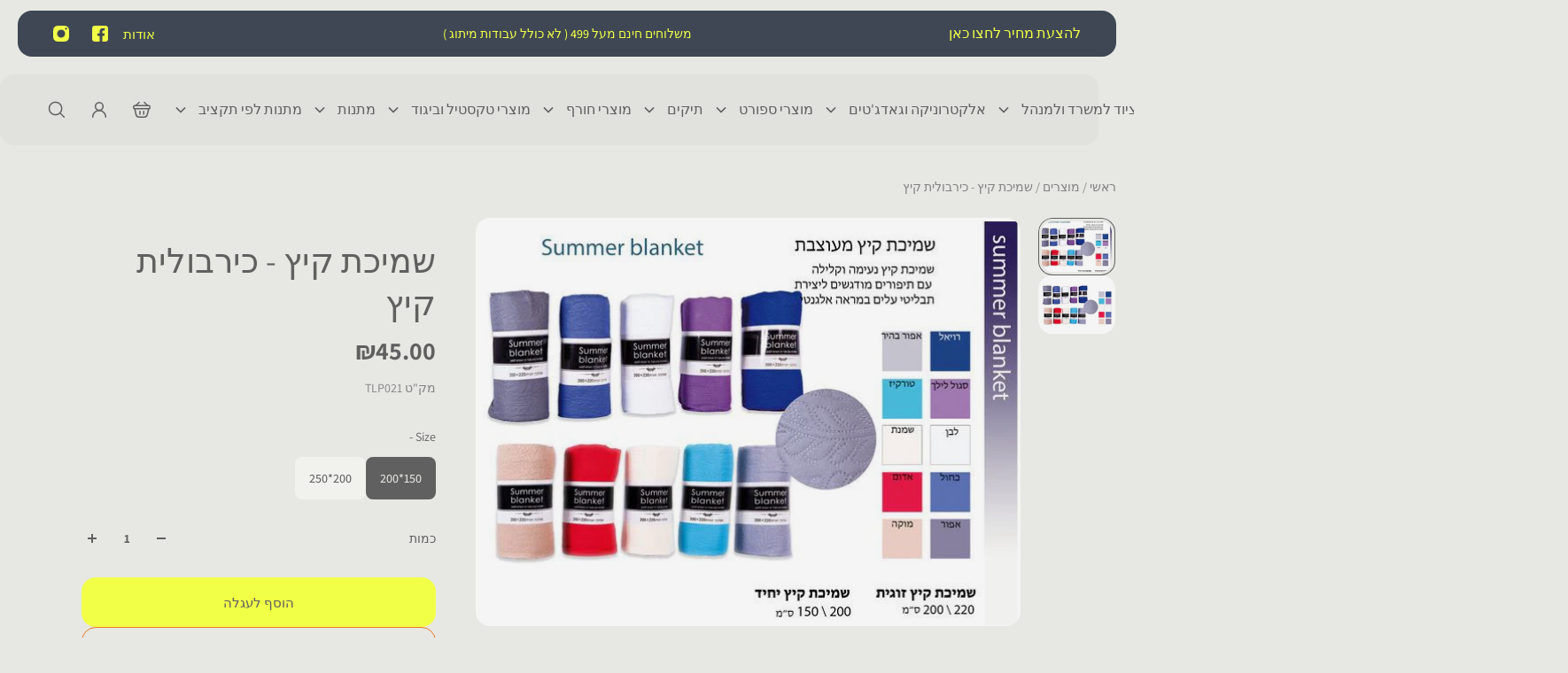

--- FILE ---
content_type: text/html; charset=utf-8
request_url: https://tazminli.com/products/%D7%A9%D7%9E%D7%99%D7%9B%D7%AA-%D7%A7%D7%99%D7%A5-%D7%9B%D7%99%D7%A8%D7%91%D7%95%D7%9C%D7%99%D7%AA-%D7%A7%D7%99%D7%A5
body_size: 54756
content:
<!doctype html>
<html lang='he'>
  <head><!-- ! Yoast SEO -->
    <meta charset='utf-8'>
    <meta http-equiv='X-UA-Compatible' content='IE=edge'>
    <meta name='viewport' content='width=device-width,initial-scale=1'>
    <meta name='theme-color' content='primary'><link rel='icon' type='image/png' href='//tazminli.com/cdn/shop/files/png_c47ffdbf-8256-4a4c-923e-220d07549746.png?crop=center&height=32&v=1750249226&width=32'>
<link rel='preconnect' href='https://cdn.shopify.com' crossorigin>
    <link rel='preconnect' href='https://fonts.shopifycdn.com' crossorigin><style data-shopify>:root{/* product card */--gsc-product-card-title-font-family:Assistant, sans-serif;--gsc-product-card-title-font-style:normal;--gsc-product-card-title-font-weight:400;--gsc-product-card-title-transform:normal;--gsc-product-card-title-letter-spacing:0px;--gsc-product-card-title-font-size:calc(1.4rem * 1.1);--gsc-product-card-title-line-height:calc(22 / 14);--gsc-product-card-price-font-family:Figtree, sans-serif;--gsc-product-card-price-font-size:var(--gsc-product-card-price-font-size-lg);--gsc-product-card-price-line-height:var(--gsc-product-card-price-line-height-lg);--gsc-product-card-price-font-weight:600;--gsc-product-sale-badge-background:rgba(240, 255, 46, 1.0); --gsc-product-sale-badge-color:rgba(45, 45, 45, 1.0);--gsc-product-sold-out-badge-background:rgb(255, 253, 245);--gsc-product-sold-out-badge-color:20, 20, 22;--gsc-product-custom-badge-1-background:rgba(255, 253, 245, 1.0);--gsc-product-custom-badge-1-color:rgba(59, 57, 51, 1.0);--gsc-product-custom-badge-2-background:rgba(93, 84, 163, 1.0);--gsc-product-custom-badge-2-color:rgba(255, 255, 255, 1.0);--gsc-product-custom-badge-3-background:rgba(163, 103, 84, 1.0);--gsc-product-custom-badge-3-color:rgba(255, 255, 255, 1.0);--gsc-rating-stars-color:#f49a13;/* product and product card badges */--gsc-product-highlight-price-color:rgba(75, 135, 95, 1.0);--gsc-product-sale-amount-badge-background:rgba(240, 255, 46, 1.0);--gsc-product-sale-amount-badge-color:rgba(45, 45, 45, 1.0);/* cart icon in header */--gsc-header-cart-icon-background-color:#f0ff2e;--gsc-header-cart-icon-text-color:#3b3933;/* shipping bar */--gsc-free-shipping-bar-message-color:#141416;--gsc-free-shipping-bar-size:6px;--gsc-free-shipping-bar-bg-high:59, 57, 51;--gsc-free-shipping-bar-color:linear-gradient(90deg, rgba(255, 167, 35, 1), rgba(165, 255, 51, 1) 100%);/* headings */--gsc-headings-font-family:Assistant, sans-serif;--gsc-headings-font-style:normal;--gsc-headings-font-weight:400;--gsc-headings-text-transform:normal;--gsc-headings-letter-spacing:0px;--gsc-headings-word-spacing:0rem;--gsc-headings-font-scale:1.0;/* body text */--gsc-body-font-family:Assistant, sans-serif;--gsc-body-font-style:normal;--gsc-body-font-weight:400;--gsc-body-font-scale:1.0;--gsc-body-font-opacity:75%;--gsc-body-font-letter-spacing:0px;/* button */--gsc-button-font-family:Assistant, sans-serif;--gsc-button-font-style:normal;--gsc-button-font-weight:400;--gsc-button-letter-spacing:0px;--gsc-button-font-size:calc(1.4rem * 1.1);--gsc-button-line-height:calc(22 / 14);--gsc-button-text-transform:normal;/* menu */--gsc-menu-font-family:Assistant, sans-serif;--gsc-menu-font-style:normal;--gsc-menu-font-weight:400;--gsc-menu-font-letter-spacing:0px;--gsc-menu-font-size:calc(var(--gsc-fz-11) * 1.0);--gsc-drawer-menu-font-size:calc(var(--gsc-fz-11) * 1.0);--gsc-drawer-menu-font-letter-spacing:0px;--gsc-menu-line-height:calc(24 / 16);--gsc-menu-text-transform:normal;/* header icons */--gsc-header-icons-font-family:Assistant, sans-serif;--gsc-header-icons-font-style:normal;--gsc-header-icons-font-weight:400;--gsc-header-icons-font-letter-spacing:0px;--gsc-header-icons-font-size:calc(var(--gsc-fz-11) * 1.0);--gsc-header-icons-line-height:calc(var(--gsc-header-icons-font-size) * 1.5);--gsc-header-icons-gap:calc(10px * 1.0);--gsc-header-icons-text-transform:normal;/* icons */--gsc-blockquote-icon:url(//tazminli.com/cdn/shop/t/29/assets/blockquote-icon_small.png?v=135287403125014426651753780816);/* container */--gsc-page-width:2560px;--gsc-aside-padding-size:20px;--gsc-modals-and-header-paddings:min(20px, 20px);/* drawers and modals */--gsc-drawer-transition-duration:0.5s;--gsc-drawer-transition-timing:cubic-bezier(0.24, 0.25, 0, 1);--gsc-drawer-modal-shadow:none;--gsc-default-card-image-ratio:var(--gsc-landscape-image-ratio);--gsc-default-card-image-ratio-numeric:var(--gsc-landscape-image-ratio-numeric);--gsc-default-shape-fill-mode:contain;}body{--gsc-overlay-color:20 20 22 / 1.0;--gsc-overlay-opacity:80%;--gsc-overlay-blur:0.0px;}.color-default{--gsc-text-color:96, 96, 96;--gsc-background-color:231, 232, 227;--gsc-foreground-color:241, 241, 238;--gsc-border-color:255, 255, 255;--gsc-button-background-color:241, 255, 71;--gsc-button-text-color:96, 96, 96;--gsc-outline-button-background-color:233, 116, 42;--gsc-outline-button-text-color:96, 96, 96;--gsc-image-opacity-color:59, 57, 51;--gsc-text-color-100:#606060;--gsc-background-color-100:#e7e8e3;--gsc-foreground-color-100:#f1f1ee;--gsc-border-color-100:#ffffff;--gsc-button-background-color-100:#f1ff47;--gsc-button-text-color-100:#606060;--gsc-outline-button-background-color-100:#e9742a;--gsc-outline-button-text-color-100:#606060;}body,.color-primary{--gsc-text-color:96, 96, 96;--gsc-background-color:231, 232, 227;--gsc-foreground-color:241, 241, 238;--gsc-border-color:255, 255, 255;--gsc-button-background-color:241, 255, 71;--gsc-button-text-color:96, 96, 96;--gsc-outline-button-background-color:233, 116, 42;--gsc-outline-button-text-color:96, 96, 96;--gsc-image-opacity-color:59, 57, 51;--gsc-text-color-100:#606060;--gsc-background-color-100:#e7e8e3;--gsc-foreground-color-100:#f1f1ee;--gsc-border-color-100:#ffffff;--gsc-button-background-color-100:#f1ff47;--gsc-button-text-color-100:#606060;--gsc-outline-button-background-color-100:#e9742a;--gsc-outline-button-text-color-100:#606060;}.color-secondary{--gsc-text-color:96, 96, 96;--gsc-background-color:225, 225, 222;--gsc-foreground-color:236, 232, 218;--gsc-border-color:230, 225, 209;--gsc-button-background-color:233, 116, 42;--gsc-button-text-color:255, 255, 255;--gsc-outline-button-background-color:233, 116, 42;--gsc-outline-button-text-color:233, 116, 42;--gsc-image-opacity-color:59, 57, 51;--gsc-text-color-100:#606060;--gsc-background-color-100:#e1e1de;--gsc-foreground-color-100:#ece8da;--gsc-border-color-100:#e6e1d1;--gsc-button-background-color-100:#e9742a;--gsc-button-text-color-100:#ffffff;--gsc-outline-button-background-color-100:#e9742a;--gsc-outline-button-text-color-100:#e9742a;}.color-custom-1{--gsc-text-color:241, 241, 238;--gsc-background-color:34, 34, 34;--gsc-foreground-color:45, 45, 45;--gsc-border-color:73, 73, 73;--gsc-button-background-color:241, 255, 71;--gsc-button-text-color:34, 34, 34;--gsc-outline-button-background-color:241, 255, 71;--gsc-outline-button-text-color:240, 255, 46;--gsc-image-opacity-color:34, 34, 34;--gsc-text-color-100:#f1f1ee;--gsc-background-color-100:#222222;--gsc-foreground-color-100:#2d2d2d;--gsc-border-color-100:#494949;--gsc-button-background-color-100:#f1ff47;--gsc-button-text-color-100:#222222;--gsc-outline-button-background-color-100:#f1ff47;--gsc-outline-button-text-color-100:#f0ff2e;}.color-custom-2{--gsc-text-color:96, 96, 96;--gsc-background-color:249, 255, 46;--gsc-foreground-color:255, 231, 19;--gsc-border-color:255, 239, 95;--gsc-button-background-color:135, 41, 255;--gsc-button-text-color:249, 255, 46;--gsc-outline-button-background-color:135, 41, 255;--gsc-outline-button-text-color:135, 41, 255;--gsc-image-opacity-color:249, 255, 46;--gsc-text-color-100:#606060;--gsc-background-color-100:#f9ff2e;--gsc-foreground-color-100:#ffe713;--gsc-border-color-100:#ffef5f;--gsc-button-background-color-100:#8729ff;--gsc-button-text-color-100:#f9ff2e;--gsc-outline-button-background-color-100:#8729ff;--gsc-outline-button-text-color-100:#8729ff;}.color-custom-3{--gsc-text-color:243, 252, 129;--gsc-background-color:61, 70, 48;--gsc-foreground-color:37, 40, 43;--gsc-border-color:55, 62, 45;--gsc-button-background-color:255, 191, 26;--gsc-button-text-color:61, 70, 48;--gsc-outline-button-background-color:255, 191, 26;--gsc-outline-button-text-color:255, 191, 26;--gsc-image-opacity-color:44, 69, 52;--gsc-text-color-100:#f3fc81;--gsc-background-color-100:#3d4630;--gsc-foreground-color-100:#25282b;--gsc-border-color-100:#373e2d;--gsc-button-background-color-100:#ffbf1a;--gsc-button-text-color-100:#3d4630;--gsc-outline-button-background-color-100:#ffbf1a;--gsc-outline-button-text-color-100:#ffbf1a;}.color-white{--gsc-text-color:241, 255, 71;--gsc-background-color:62, 71, 83;--gsc-foreground-color:50, 63, 61;--gsc-border-color:57, 73, 70;--gsc-button-background-color:225, 255, 62;--gsc-button-text-color:37, 50, 48;--gsc-outline-button-background-color:225, 255, 62;--gsc-outline-button-text-color:225, 255, 62;--gsc-image-opacity-color:22, 25, 25;--gsc-text-color-100:#f1ff47;--gsc-background-color-100:#3e4753;--gsc-foreground-color-100:#323f3d;--gsc-border-color-100:#394946;--gsc-button-background-color-100:#e1ff3e;--gsc-button-text-color-100:#253230;--gsc-outline-button-background-color-100:#e1ff3e;--gsc-outline-button-text-color-100:#e1ff3e;}.color-black{--gsc-text-color:54, 52, 46;--gsc-background-color:247, 209, 73;--gsc-foreground-color:254, 250, 232;--gsc-border-color:255, 229, 136;--gsc-button-background-color:255, 131, 41;--gsc-button-text-color:255, 255, 255;--gsc-outline-button-background-color:255, 131, 41;--gsc-outline-button-text-color:255, 131, 41;--gsc-image-opacity-color:255, 206, 30;--gsc-text-color-100:#36342e;--gsc-background-color-100:#f7d149;--gsc-foreground-color-100:#fefae8;--gsc-border-color-100:#ffe588;--gsc-button-background-color-100:#ff8329;--gsc-button-text-color-100:#ffffff;--gsc-outline-button-background-color-100:#ff8329;--gsc-outline-button-text-color-100:#ff8329;}.color-custom-5{--gsc-text-color:255, 251, 193;--gsc-background-color:176, 65, 38;--gsc-foreground-color:255, 105, 58;--gsc-border-color:218, 90, 50;--gsc-button-background-color:238, 255, 49;--gsc-button-text-color:126, 46, 27;--gsc-outline-button-background-color:238, 255, 49;--gsc-outline-button-text-color:238, 255, 49;--gsc-image-opacity-color:65, 31, 22;--gsc-text-color-100:#fffbc1;--gsc-background-color-100:#b04126;--gsc-foreground-color-100:#ff693a;--gsc-border-color-100:#da5a32;--gsc-button-background-color-100:#eeff31;--gsc-button-text-color-100:#7e2e1b;--gsc-outline-button-background-color-100:#eeff31;--gsc-outline-button-text-color-100:#eeff31;}</style> 
    <link href="//tazminli.com/cdn/shop/t/29/assets/bundle.js?v=45752347074309312151760307754" as="script" rel="preload">
    <link href="//tazminli.com/cdn/shop/t/29/assets/bundle.css?v=174050607347682582011760307905" rel="stylesheet" type="text/css" media="all" />
    <link rel='preload' as='font' href='//tazminli.com/cdn/fonts/assistant/assistant_n4.9120912a469cad1cc292572851508ca49d12e768.woff2' type='font/woff2' crossorigin><style data-shopify>
    @font-face {
  font-family: Assistant;
  font-weight: 400;
  font-style: normal;
  font-display: swap;
  src: url("//tazminli.com/cdn/fonts/assistant/assistant_n4.9120912a469cad1cc292572851508ca49d12e768.woff2") format("woff2"),
       url("//tazminli.com/cdn/fonts/assistant/assistant_n4.6e9875ce64e0fefcd3f4446b7ec9036b3ddd2985.woff") format("woff");
}


    @font-face {
  font-family: Assistant;
  font-weight: 300;
  font-style: normal;
  font-display: swap;
  src: url("//tazminli.com/cdn/fonts/assistant/assistant_n3.1fff089a5b8f8ed9b5d0a303bc8584447f9c22fe.woff2") format("woff2"),
       url("//tazminli.com/cdn/fonts/assistant/assistant_n3.188648856c6bc22c26d85da661933448752051e0.woff") format("woff");
}

    @font-face {
  font-family: Assistant;
  font-weight: 400;
  font-style: normal;
  font-display: swap;
  src: url("//tazminli.com/cdn/fonts/assistant/assistant_n4.9120912a469cad1cc292572851508ca49d12e768.woff2") format("woff2"),
       url("//tazminli.com/cdn/fonts/assistant/assistant_n4.6e9875ce64e0fefcd3f4446b7ec9036b3ddd2985.woff") format("woff");
}

    @font-face {
  font-family: Assistant;
  font-weight: 500;
  font-style: normal;
  font-display: swap;
  src: url("//tazminli.com/cdn/fonts/assistant/assistant_n5.26caedc0c0f332f957d0fb6b24adee050844cce5.woff2") format("woff2"),
       url("//tazminli.com/cdn/fonts/assistant/assistant_n5.d09f0488bf8aadd48534c94ac3f185fbc9ddb168.woff") format("woff");
}

    @font-face {
  font-family: Assistant;
  font-weight: 600;
  font-style: normal;
  font-display: swap;
  src: url("//tazminli.com/cdn/fonts/assistant/assistant_n6.b2cbcfa81550fc99b5d970d0ef582eebcbac24e0.woff2") format("woff2"),
       url("//tazminli.com/cdn/fonts/assistant/assistant_n6.5dced1e1f897f561a8304b6ef1c533d81fd1c6e0.woff") format("woff");
}

    @font-face {
  font-family: Assistant;
  font-weight: 700;
  font-style: normal;
  font-display: swap;
  src: url("//tazminli.com/cdn/fonts/assistant/assistant_n7.bf44452348ec8b8efa3aa3068825305886b1c83c.woff2") format("woff2"),
       url("//tazminli.com/cdn/fonts/assistant/assistant_n7.0c887fee83f6b3bda822f1150b912c72da0f7b64.woff") format("woff");
}


    
    
    
    
    
  </style>






<link
      rel='preload'
      as='font'
      href='//tazminli.com/cdn/fonts/figtree/figtree_n6.9d1ea52bb49a0a86cfd1b0383d00f83d3fcc14de.woff2'
      type='font/woff2'
      crossorigin
    ><style data-shopify>
    @font-face {
  font-family: Figtree;
  font-weight: 300;
  font-style: normal;
  font-display: swap;
  src: url("//tazminli.com/cdn/fonts/figtree/figtree_n3.e4cc0323f8b9feb279bf6ced9d868d88ce80289f.woff2") format("woff2"),
       url("//tazminli.com/cdn/fonts/figtree/figtree_n3.db79ac3fb83d054d99bd79fccf8e8782b5cf449e.woff") format("woff");
}

    @font-face {
  font-family: Figtree;
  font-weight: 400;
  font-style: normal;
  font-display: swap;
  src: url("//tazminli.com/cdn/fonts/figtree/figtree_n4.3c0838aba1701047e60be6a99a1b0a40ce9b8419.woff2") format("woff2"),
       url("//tazminli.com/cdn/fonts/figtree/figtree_n4.c0575d1db21fc3821f17fd6617d3dee552312137.woff") format("woff");
}

    @font-face {
  font-family: Figtree;
  font-weight: 500;
  font-style: normal;
  font-display: swap;
  src: url("//tazminli.com/cdn/fonts/figtree/figtree_n5.3b6b7df38aa5986536945796e1f947445832047c.woff2") format("woff2"),
       url("//tazminli.com/cdn/fonts/figtree/figtree_n5.f26bf6dcae278b0ed902605f6605fa3338e81dab.woff") format("woff");
}

    @font-face {
  font-family: Figtree;
  font-weight: 600;
  font-style: normal;
  font-display: swap;
  src: url("//tazminli.com/cdn/fonts/figtree/figtree_n6.9d1ea52bb49a0a86cfd1b0383d00f83d3fcc14de.woff2") format("woff2"),
       url("//tazminli.com/cdn/fonts/figtree/figtree_n6.f0fcdea525a0e47b2ae4ab645832a8e8a96d31d3.woff") format("woff");
}

    @font-face {
  font-family: Figtree;
  font-weight: 700;
  font-style: normal;
  font-display: swap;
  src: url("//tazminli.com/cdn/fonts/figtree/figtree_n7.2fd9bfe01586148e644724096c9d75e8c7a90e55.woff2") format("woff2"),
       url("//tazminli.com/cdn/fonts/figtree/figtree_n7.ea05de92d862f9594794ab281c4c3a67501ef5fc.woff") format("woff");
}


    @font-face {
  font-family: Figtree;
  font-weight: 300;
  font-style: italic;
  font-display: swap;
  src: url("//tazminli.com/cdn/fonts/figtree/figtree_i3.914abbe7a583759f0a18bf02652c9ee1f4bb1c6d.woff2") format("woff2"),
       url("//tazminli.com/cdn/fonts/figtree/figtree_i3.3d7354f07ddb3c61082efcb69896c65d6c00d9fa.woff") format("woff");
}

    @font-face {
  font-family: Figtree;
  font-weight: 400;
  font-style: italic;
  font-display: swap;
  src: url("//tazminli.com/cdn/fonts/figtree/figtree_i4.89f7a4275c064845c304a4cf8a4a586060656db2.woff2") format("woff2"),
       url("//tazminli.com/cdn/fonts/figtree/figtree_i4.6f955aaaafc55a22ffc1f32ecf3756859a5ad3e2.woff") format("woff");
}

    @font-face {
  font-family: Figtree;
  font-weight: 500;
  font-style: italic;
  font-display: swap;
  src: url("//tazminli.com/cdn/fonts/figtree/figtree_i5.969396f679a62854cf82dbf67acc5721e41351f0.woff2") format("woff2"),
       url("//tazminli.com/cdn/fonts/figtree/figtree_i5.93bc1cad6c73ca9815f9777c49176dfc9d2890dd.woff") format("woff");
}

    @font-face {
  font-family: Figtree;
  font-weight: 600;
  font-style: italic;
  font-display: swap;
  src: url("//tazminli.com/cdn/fonts/figtree/figtree_i6.702baae75738b446cfbed6ac0d60cab7b21e61ba.woff2") format("woff2"),
       url("//tazminli.com/cdn/fonts/figtree/figtree_i6.6b8dc40d16c9905d29525156e284509f871ce8f9.woff") format("woff");
}

    @font-face {
  font-family: Figtree;
  font-weight: 700;
  font-style: italic;
  font-display: swap;
  src: url("//tazminli.com/cdn/fonts/figtree/figtree_i7.06add7096a6f2ab742e09ec7e498115904eda1fe.woff2") format("woff2"),
       url("//tazminli.com/cdn/fonts/figtree/figtree_i7.ee584b5fcaccdbb5518c0228158941f8df81b101.woff") format("woff");
}

  </style>









    <script>window.performance && window.performance.mark && window.performance.mark('shopify.content_for_header.start');</script><meta name="google-site-verification" content="WHDNeKnou3YatJSPnrqdgCE_WYMjMpXRFHXC93AhXwc">
<meta name="facebook-domain-verification" content="k0zayyug3m2eom2voqqubuprirkcv6">
<meta name="facebook-domain-verification" content="24l1uuywy59j0c2zy4t5r9y6j4942y">
<meta id="shopify-digital-wallet" name="shopify-digital-wallet" content="/26726662180/digital_wallets/dialog">
<meta name="shopify-checkout-api-token" content="b71f893957365b4134c362e6a1084127">
<meta id="in-context-paypal-metadata" data-shop-id="26726662180" data-venmo-supported="false" data-environment="production" data-locale="en_US" data-paypal-v4="true" data-currency="ILS">
<link rel="alternate" type="application/json+oembed" href="https://tazminli.com/products/%d7%a9%d7%9e%d7%99%d7%9b%d7%aa-%d7%a7%d7%99%d7%a5-%d7%9b%d7%99%d7%a8%d7%91%d7%95%d7%9c%d7%99%d7%aa-%d7%a7%d7%99%d7%a5.oembed">
<script async="async" src="/checkouts/internal/preloads.js?locale=he-IL"></script>
<script id="shopify-features" type="application/json">{"accessToken":"b71f893957365b4134c362e6a1084127","betas":["rich-media-storefront-analytics"],"domain":"tazminli.com","predictiveSearch":false,"shopId":26726662180,"locale":"he"}</script>
<script>var Shopify = Shopify || {};
Shopify.shop = "tazminli-shop.myshopify.com";
Shopify.locale = "he";
Shopify.currency = {"active":"ILS","rate":"1.0"};
Shopify.country = "IL";
Shopify.theme = {"name":"Copy of Aurora V 4.0.0 | SEO","id":164392206372,"schema_name":"Aurora","schema_version":"4.0.0","theme_store_id":1770,"role":"main"};
Shopify.theme.handle = "null";
Shopify.theme.style = {"id":null,"handle":null};
Shopify.cdnHost = "tazminli.com/cdn";
Shopify.routes = Shopify.routes || {};
Shopify.routes.root = "/";</script>
<script type="module">!function(o){(o.Shopify=o.Shopify||{}).modules=!0}(window);</script>
<script>!function(o){function n(){var o=[];function n(){o.push(Array.prototype.slice.apply(arguments))}return n.q=o,n}var t=o.Shopify=o.Shopify||{};t.loadFeatures=n(),t.autoloadFeatures=n()}(window);</script>
<script id="shop-js-analytics" type="application/json">{"pageType":"product"}</script>
<script defer="defer" async type="module" src="//tazminli.com/cdn/shopifycloud/shop-js/modules/v2/client.init-shop-cart-sync_BT-GjEfc.en.esm.js"></script>
<script defer="defer" async type="module" src="//tazminli.com/cdn/shopifycloud/shop-js/modules/v2/chunk.common_D58fp_Oc.esm.js"></script>
<script defer="defer" async type="module" src="//tazminli.com/cdn/shopifycloud/shop-js/modules/v2/chunk.modal_xMitdFEc.esm.js"></script>
<script type="module">
  await import("//tazminli.com/cdn/shopifycloud/shop-js/modules/v2/client.init-shop-cart-sync_BT-GjEfc.en.esm.js");
await import("//tazminli.com/cdn/shopifycloud/shop-js/modules/v2/chunk.common_D58fp_Oc.esm.js");
await import("//tazminli.com/cdn/shopifycloud/shop-js/modules/v2/chunk.modal_xMitdFEc.esm.js");

  window.Shopify.SignInWithShop?.initShopCartSync?.({"fedCMEnabled":true,"windoidEnabled":true});

</script>
<script>(function() {
  var isLoaded = false;
  function asyncLoad() {
    if (isLoaded) return;
    isLoaded = true;
    var urls = ["https:\/\/whatschat.shopiapps.in\/script\/sp-whatsapp-app-tabs.js?version=1.0\u0026shop=tazminli-shop.myshopify.com","\/\/cdn.shopify.com\/proxy\/bc2bec5e3581d9664eeb5f496e7ee8d23fd87fa68adf421fadb86e8612f7cad9\/forms-akamai.smsbump.com\/832668\/form_382913.js?ver=1751182774\u0026shop=tazminli-shop.myshopify.com\u0026sp-cache-control=cHVibGljLCBtYXgtYWdlPTkwMA"];
    for (var i = 0; i < urls.length; i++) {
      var s = document.createElement('script');
      s.type = 'text/javascript';
      s.async = true;
      s.src = urls[i];
      var x = document.getElementsByTagName('script')[0];
      x.parentNode.insertBefore(s, x);
    }
  };
  if(window.attachEvent) {
    window.attachEvent('onload', asyncLoad);
  } else {
    window.addEventListener('load', asyncLoad, false);
  }
})();</script>
<script id="__st">var __st={"a":26726662180,"offset":7200,"reqid":"4a2ca1b4-5ed1-4f45-af7b-1b376da2b553-1769089151","pageurl":"tazminli.com\/products\/%D7%A9%D7%9E%D7%99%D7%9B%D7%AA-%D7%A7%D7%99%D7%A5-%D7%9B%D7%99%D7%A8%D7%91%D7%95%D7%9C%D7%99%D7%AA-%D7%A7%D7%99%D7%A5","u":"e676a22ad67a","p":"product","rtyp":"product","rid":6572455559204};</script>
<script>window.ShopifyPaypalV4VisibilityTracking = true;</script>
<script id="captcha-bootstrap">!function(){'use strict';const t='contact',e='account',n='new_comment',o=[[t,t],['blogs',n],['comments',n],[t,'customer']],c=[[e,'customer_login'],[e,'guest_login'],[e,'recover_customer_password'],[e,'create_customer']],r=t=>t.map((([t,e])=>`form[action*='/${t}']:not([data-nocaptcha='true']) input[name='form_type'][value='${e}']`)).join(','),a=t=>()=>t?[...document.querySelectorAll(t)].map((t=>t.form)):[];function s(){const t=[...o],e=r(t);return a(e)}const i='password',u='form_key',d=['recaptcha-v3-token','g-recaptcha-response','h-captcha-response',i],f=()=>{try{return window.sessionStorage}catch{return}},m='__shopify_v',_=t=>t.elements[u];function p(t,e,n=!1){try{const o=window.sessionStorage,c=JSON.parse(o.getItem(e)),{data:r}=function(t){const{data:e,action:n}=t;return t[m]||n?{data:e,action:n}:{data:t,action:n}}(c);for(const[e,n]of Object.entries(r))t.elements[e]&&(t.elements[e].value=n);n&&o.removeItem(e)}catch(o){console.error('form repopulation failed',{error:o})}}const l='form_type',E='cptcha';function T(t){t.dataset[E]=!0}const w=window,h=w.document,L='Shopify',v='ce_forms',y='captcha';let A=!1;((t,e)=>{const n=(g='f06e6c50-85a8-45c8-87d0-21a2b65856fe',I='https://cdn.shopify.com/shopifycloud/storefront-forms-hcaptcha/ce_storefront_forms_captcha_hcaptcha.v1.5.2.iife.js',D={infoText:'Protected by hCaptcha',privacyText:'Privacy',termsText:'Terms'},(t,e,n)=>{const o=w[L][v],c=o.bindForm;if(c)return c(t,g,e,D).then(n);var r;o.q.push([[t,g,e,D],n]),r=I,A||(h.body.append(Object.assign(h.createElement('script'),{id:'captcha-provider',async:!0,src:r})),A=!0)});var g,I,D;w[L]=w[L]||{},w[L][v]=w[L][v]||{},w[L][v].q=[],w[L][y]=w[L][y]||{},w[L][y].protect=function(t,e){n(t,void 0,e),T(t)},Object.freeze(w[L][y]),function(t,e,n,w,h,L){const[v,y,A,g]=function(t,e,n){const i=e?o:[],u=t?c:[],d=[...i,...u],f=r(d),m=r(i),_=r(d.filter((([t,e])=>n.includes(e))));return[a(f),a(m),a(_),s()]}(w,h,L),I=t=>{const e=t.target;return e instanceof HTMLFormElement?e:e&&e.form},D=t=>v().includes(t);t.addEventListener('submit',(t=>{const e=I(t);if(!e)return;const n=D(e)&&!e.dataset.hcaptchaBound&&!e.dataset.recaptchaBound,o=_(e),c=g().includes(e)&&(!o||!o.value);(n||c)&&t.preventDefault(),c&&!n&&(function(t){try{if(!f())return;!function(t){const e=f();if(!e)return;const n=_(t);if(!n)return;const o=n.value;o&&e.removeItem(o)}(t);const e=Array.from(Array(32),(()=>Math.random().toString(36)[2])).join('');!function(t,e){_(t)||t.append(Object.assign(document.createElement('input'),{type:'hidden',name:u})),t.elements[u].value=e}(t,e),function(t,e){const n=f();if(!n)return;const o=[...t.querySelectorAll(`input[type='${i}']`)].map((({name:t})=>t)),c=[...d,...o],r={};for(const[a,s]of new FormData(t).entries())c.includes(a)||(r[a]=s);n.setItem(e,JSON.stringify({[m]:1,action:t.action,data:r}))}(t,e)}catch(e){console.error('failed to persist form',e)}}(e),e.submit())}));const S=(t,e)=>{t&&!t.dataset[E]&&(n(t,e.some((e=>e===t))),T(t))};for(const o of['focusin','change'])t.addEventListener(o,(t=>{const e=I(t);D(e)&&S(e,y())}));const B=e.get('form_key'),M=e.get(l),P=B&&M;t.addEventListener('DOMContentLoaded',(()=>{const t=y();if(P)for(const e of t)e.elements[l].value===M&&p(e,B);[...new Set([...A(),...v().filter((t=>'true'===t.dataset.shopifyCaptcha))])].forEach((e=>S(e,t)))}))}(h,new URLSearchParams(w.location.search),n,t,e,['guest_login'])})(!0,!0)}();</script>
<script integrity="sha256-4kQ18oKyAcykRKYeNunJcIwy7WH5gtpwJnB7kiuLZ1E=" data-source-attribution="shopify.loadfeatures" defer="defer" src="//tazminli.com/cdn/shopifycloud/storefront/assets/storefront/load_feature-a0a9edcb.js" crossorigin="anonymous"></script>
<script data-source-attribution="shopify.dynamic_checkout.dynamic.init">var Shopify=Shopify||{};Shopify.PaymentButton=Shopify.PaymentButton||{isStorefrontPortableWallets:!0,init:function(){window.Shopify.PaymentButton.init=function(){};var t=document.createElement("script");t.src="https://tazminli.com/cdn/shopifycloud/portable-wallets/latest/portable-wallets.he.js",t.type="module",document.head.appendChild(t)}};
</script>
<script data-source-attribution="shopify.dynamic_checkout.buyer_consent">
  function portableWalletsHideBuyerConsent(e){var t=document.getElementById("shopify-buyer-consent"),n=document.getElementById("shopify-subscription-policy-button");t&&n&&(t.classList.add("hidden"),t.setAttribute("aria-hidden","true"),n.removeEventListener("click",e))}function portableWalletsShowBuyerConsent(e){var t=document.getElementById("shopify-buyer-consent"),n=document.getElementById("shopify-subscription-policy-button");t&&n&&(t.classList.remove("hidden"),t.removeAttribute("aria-hidden"),n.addEventListener("click",e))}window.Shopify?.PaymentButton&&(window.Shopify.PaymentButton.hideBuyerConsent=portableWalletsHideBuyerConsent,window.Shopify.PaymentButton.showBuyerConsent=portableWalletsShowBuyerConsent);
</script>
<script>
  function portableWalletsCleanup(e){e&&e.src&&console.error("Failed to load portable wallets script "+e.src);var t=document.querySelectorAll("shopify-accelerated-checkout .shopify-payment-button__skeleton, shopify-accelerated-checkout-cart .wallet-cart-button__skeleton"),e=document.getElementById("shopify-buyer-consent");for(let e=0;e<t.length;e++)t[e].remove();e&&e.remove()}function portableWalletsNotLoadedAsModule(e){e instanceof ErrorEvent&&"string"==typeof e.message&&e.message.includes("import.meta")&&"string"==typeof e.filename&&e.filename.includes("portable-wallets")&&(window.removeEventListener("error",portableWalletsNotLoadedAsModule),window.Shopify.PaymentButton.failedToLoad=e,"loading"===document.readyState?document.addEventListener("DOMContentLoaded",window.Shopify.PaymentButton.init):window.Shopify.PaymentButton.init())}window.addEventListener("error",portableWalletsNotLoadedAsModule);
</script>

<script type="module" src="https://tazminli.com/cdn/shopifycloud/portable-wallets/latest/portable-wallets.he.js" onError="portableWalletsCleanup(this)" crossorigin="anonymous"></script>
<script nomodule>
  document.addEventListener("DOMContentLoaded", portableWalletsCleanup);
</script>

<link id="shopify-accelerated-checkout-styles" rel="stylesheet" media="screen" href="https://tazminli.com/cdn/shopifycloud/portable-wallets/latest/accelerated-checkout-backwards-compat.css" crossorigin="anonymous">
<style id="shopify-accelerated-checkout-cart">
        #shopify-buyer-consent {
  margin-top: 1em;
  display: inline-block;
  width: 100%;
}

#shopify-buyer-consent.hidden {
  display: none;
}

#shopify-subscription-policy-button {
  background: none;
  border: none;
  padding: 0;
  text-decoration: underline;
  font-size: inherit;
  cursor: pointer;
}

#shopify-subscription-policy-button::before {
  box-shadow: none;
}

      </style>

<script>window.performance && window.performance.mark && window.performance.mark('shopify.content_for_header.end');</script>
  <!-- BEGIN app block: shopify://apps/yoast-seo/blocks/metatags/7c777011-bc88-4743-a24e-64336e1e5b46 -->
<!-- This site is optimized with Yoast SEO for Shopify -->
<title>שמיכת קיץ - כירבולית קיץ</title>
<meta name="description" content="כרבולית קיץ - שמיכת קיץ נעימה שמיכת קיץ מפנקת נעימה וקלילה עם טקסטורה עלים מראה אלגנטי ונעיםגדלים 150:*200 - גדול 200*250 - ענק מגיע מיקס של צבעים&amp;nbsp;בחירה רנדומלית במידה ורוצים צבע מסוים נא לציין&amp;nbsp;בהערות&amp;nbsp;ההזמנה&amp;nbsp; &amp;nbsp;ניתן לעשות הדפס לוגו / רקמה&amp;nbsp;בתוספת תשלום" />
<link rel="canonical" href="https://tazminli.com/products/%d7%a9%d7%9e%d7%99%d7%9b%d7%aa-%d7%a7%d7%99%d7%a5-%d7%9b%d7%99%d7%a8%d7%91%d7%95%d7%9c%d7%99%d7%aa-%d7%a7%d7%99%d7%a5" />
<meta name="robots" content="index, follow, max-image-preview:large, max-snippet:-1, max-video-preview:-1" />
<meta property="og:site_name" content="TazminLi - תזמין לי" />
<meta property="og:url" content="https://tazminli.com/products/%d7%a9%d7%9e%d7%99%d7%9b%d7%aa-%d7%a7%d7%99%d7%a5-%d7%9b%d7%99%d7%a8%d7%91%d7%95%d7%9c%d7%99%d7%aa-%d7%a7%d7%99%d7%a5" />
<meta property="og:locale" content="en_US" />
<meta property="og:type" content="product" />
<meta property="og:title" content="שמיכת קיץ - כירבולית קיץ" />
<meta property="og:description" content="כרבולית קיץ - שמיכת קיץ נעימה שמיכת קיץ מפנקת נעימה וקלילה עם טקסטורה עלים מראה אלגנטי ונעיםגדלים 150:*200 - גדול 200*250 - ענק מגיע מיקס של צבעים&amp;nbsp;בחירה רנדומלית במידה ורוצים צבע מסוים נא לציין&amp;nbsp;בהערות&amp;nbsp;ההזמנה&amp;nbsp; &amp;nbsp;ניתן לעשות הדפס לוגו / רקמה&amp;nbsp;בתוספת תשלום" />
<meta property="og:image" content="https://tazminli.com/cdn/shop/files/567.png?v=1725268870" />
<meta property="og:image:height" content="380" />
<meta property="og:image:width" content="472" />
<meta property="og:availability" content="instock" />
<meta property="product:availability" content="instock" />
<meta property="product:condition" content="new" />
<meta property="product:price:amount" content="45.0" />
<meta property="product:price:currency" content="ILS" />
<meta property="product:retailer_item_id" content="P021" />
<meta property="og:price:standard_amount" content="40.0" />
<meta name="twitter:card" content="summary_large_image" />
<script type="application/ld+json" id="yoast-schema-graph">
{
  "@context": "https://schema.org",
  "@graph": [
    {
      "@type": "Organization",
      "@id": "https://tazminli.com/#/schema/organization/1",
      "url": "https://tazminli.com",
      "name": "תזמין לי",
      "logo": {
        "@id": "https://tazminli.com/#/schema/ImageObject/26987585241124"
      },
      "image": [
        {
          "@id": "https://tazminli.com/#/schema/ImageObject/26987585241124"
        }
      ],
      "hasMerchantReturnPolicy": {
        "@type": "MerchantReturnPolicy",
        "merchantReturnLink": "https://tazminli.com/policies/refund-policy"
      },
      "sameAs": ["https:\/\/www.youtube.com\/channel\/UCLI9sklWsQoZ4ZAq5tPeldA","https:\/\/www.instagram.com\/tazmin_li\/","https:\/\/www.facebook.com\/Tazminli"]
    },
    {
      "@type": "ImageObject",
      "@id": "https://tazminli.com/#/schema/ImageObject/26987585241124",
      "width": 1000,
      "height": 500,
      "url": "https:\/\/tazminli.com\/cdn\/shop\/files\/1000500.png?v=1752044900",
      "contentUrl": "https:\/\/tazminli.com\/cdn\/shop\/files\/1000500.png?v=1752044900"
    },
    {
      "@type": "WebSite",
      "@id": "https://tazminli.com/#/schema/website/1",
      "url": "https://tazminli.com",
      "name": "תזמין לי",
      "alternateName": "tazminli",
      "potentialAction": {
        "@type": "SearchAction",
        "target": "https://tazminli.com/search?q={search_term_string}",
        "query-input": "required name=search_term_string"
      },
      "publisher": {
        "@id": "https://tazminli.com/#/schema/organization/1"
      },
      "inLanguage": "he"
    },
    {
      "@type": "ItemPage",
      "@id": "https:\/\/tazminli.com\/products\/%d7%a9%d7%9e%d7%99%d7%9b%d7%aa-%d7%a7%d7%99%d7%a5-%d7%9b%d7%99%d7%a8%d7%91%d7%95%d7%9c%d7%99%d7%aa-%d7%a7%d7%99%d7%a5",
      "name": "שמיכת קיץ - כירבולית קיץ",
      "description": "כרבולית קיץ - שמיכת קיץ נעימה שמיכת קיץ מפנקת נעימה וקלילה עם טקסטורה עלים מראה אלגנטי ונעיםגדלים 150:*200 - גדול 200*250 - ענק מגיע מיקס של צבעים\u0026amp;nbsp;בחירה רנדומלית במידה ורוצים צבע מסוים נא לציין\u0026amp;nbsp;בהערות\u0026amp;nbsp;ההזמנה\u0026amp;nbsp; \u0026amp;nbsp;ניתן לעשות הדפס לוגו \/ רקמה\u0026amp;nbsp;בתוספת תשלום",
      "datePublished": "2021-04-02T17:08:50+03:00",
      "breadcrumb": {
        "@id": "https:\/\/tazminli.com\/products\/%d7%a9%d7%9e%d7%99%d7%9b%d7%aa-%d7%a7%d7%99%d7%a5-%d7%9b%d7%99%d7%a8%d7%91%d7%95%d7%9c%d7%99%d7%aa-%d7%a7%d7%99%d7%a5\/#\/schema\/breadcrumb"
      },
      "primaryImageOfPage": {
        "@id": "https://tazminli.com/#/schema/ImageObject/25723347566628"
      },
      "image": [{
        "@id": "https://tazminli.com/#/schema/ImageObject/25723347566628"
      }],
      "isPartOf": {
        "@id": "https://tazminli.com/#/schema/website/1"
      },
      "url": "https:\/\/tazminli.com\/products\/%d7%a9%d7%9e%d7%99%d7%9b%d7%aa-%d7%a7%d7%99%d7%a5-%d7%9b%d7%99%d7%a8%d7%91%d7%95%d7%9c%d7%99%d7%aa-%d7%a7%d7%99%d7%a5"
    },
    {
      "@type": "ImageObject",
      "@id": "https://tazminli.com/#/schema/ImageObject/25723347566628",
      "width": 472,
      "height": 380,
      "url": "https:\/\/tazminli.com\/cdn\/shop\/files\/567.png?v=1725268870",
      "contentUrl": "https:\/\/tazminli.com\/cdn\/shop\/files\/567.png?v=1725268870"
    },
    {
      "@type": "ProductGroup",
      "@id": "https:\/\/tazminli.com\/products\/%d7%a9%d7%9e%d7%99%d7%9b%d7%aa-%d7%a7%d7%99%d7%a5-%d7%9b%d7%99%d7%a8%d7%91%d7%95%d7%9c%d7%99%d7%aa-%d7%a7%d7%99%d7%a5\/#\/schema\/Product",
      "brand": [{
        "@type": "Brand",
        "name": "פורת"
      }],
      "mainEntityOfPage": {
        "@id": "https:\/\/tazminli.com\/products\/%d7%a9%d7%9e%d7%99%d7%9b%d7%aa-%d7%a7%d7%99%d7%a5-%d7%9b%d7%99%d7%a8%d7%91%d7%95%d7%9c%d7%99%d7%aa-%d7%a7%d7%99%d7%a5"
      },
      "name": "שמיכת קיץ - כירבולית קיץ",
      "description": "כרבולית קיץ - שמיכת קיץ נעימה שמיכת קיץ מפנקת נעימה וקלילה עם טקסטורה עלים מראה אלגנטי ונעיםגדלים 150:*200 - גדול 200*250 - ענק מגיע מיקס של צבעים\u0026amp;nbsp;בחירה רנדומלית במידה ורוצים צבע מסוים נא לציין\u0026amp;nbsp;בהערות\u0026amp;nbsp;ההזמנה\u0026amp;nbsp; \u0026amp;nbsp;ניתן לעשות הדפס לוגו \/ רקמה\u0026amp;nbsp;בתוספת תשלום",
      "image": [{
        "@id": "https://tazminli.com/#/schema/ImageObject/20318776524836"
      }],
      "productGroupID": "6572455559204",
      "hasVariant": [
        {
          "@type": "Product",
          "@id": "https://tazminli.com/#/schema/Product/39346119475236",
          "name": "שמיכת קיץ - כירבולית קיץ - 200*250",
          "sku": "P021",
          "image": [{
            "@id": "https://tazminli.com/#/schema/ImageObject/25723347566628"
          }],
          "offers": {
            "@type": "Offer",
            "@id": "https://tazminli.com/#/schema/Offer/39346119475236",
            "availability": "https://schema.org/InStock",
            "category": "Uncategorized",
            "priceSpecification": {
              "@type": "UnitPriceSpecification",
              "valueAddedTaxIncluded": true,
              "price": 62.0,
              "priceCurrency": "ILS"
            },
            "seller": {
              "@id": "https://tazminli.com/#/schema/organization/1"
            },
            "url": "https:\/\/tazminli.com\/products\/%D7%A9%D7%9E%D7%99%D7%9B%D7%AA-%D7%A7%D7%99%D7%A5-%D7%9B%D7%99%D7%A8%D7%91%D7%95%D7%9C%D7%99%D7%AA-%D7%A7%D7%99%D7%A5?variant=39346119475236",
            "checkoutPageURLTemplate": "https:\/\/tazminli.com\/cart\/add?id=39346119475236\u0026quantity=1"
          }
        },
        {
          "@type": "Product",
          "@id": "https://tazminli.com/#/schema/Product/39346119442468",
          "name": "שמיכת קיץ - כירבולית קיץ - 150*200",
          "sku": "P021",
          "image": [{
            "@id": "https://tazminli.com/#/schema/ImageObject/25723347566628"
          }],
          "offers": {
            "@type": "Offer",
            "@id": "https://tazminli.com/#/schema/Offer/39346119442468",
            "availability": "https://schema.org/InStock",
            "category": "Uncategorized",
            "priceSpecification": {
              "@type": "UnitPriceSpecification",
              "valueAddedTaxIncluded": true,
              "price": 45.0,
              "priceCurrency": "ILS"
            },
            "seller": {
              "@id": "https://tazminli.com/#/schema/organization/1"
            },
            "url": "https:\/\/tazminli.com\/products\/%D7%A9%D7%9E%D7%99%D7%9B%D7%AA-%D7%A7%D7%99%D7%A5-%D7%9B%D7%99%D7%A8%D7%91%D7%95%D7%9C%D7%99%D7%AA-%D7%A7%D7%99%D7%A5?variant=39346119442468",
            "checkoutPageURLTemplate": "https:\/\/tazminli.com\/cart\/add?id=39346119442468\u0026quantity=1"
          }
        }
      ],
      "url": "https:\/\/tazminli.com\/products\/%d7%a9%d7%9e%d7%99%d7%9b%d7%aa-%d7%a7%d7%99%d7%a5-%d7%9b%d7%99%d7%a8%d7%91%d7%95%d7%9c%d7%99%d7%aa-%d7%a7%d7%99%d7%a5"
    },
    {
      "@type": "ImageObject",
      "@id": "https://tazminli.com/#/schema/ImageObject/20318776524836",
      "caption": "שמיכת קיץ",
      "inLanguage": "he",
      "width": 612,
      "height": 456,
      "url": "https:\/\/tazminli.com\/cdn\/shop\/products\/cbe7c8dcea82a98750263cb7463c7150.jpg?v=1617373014",
      "contentUrl": "https:\/\/tazminli.com\/cdn\/shop\/products\/cbe7c8dcea82a98750263cb7463c7150.jpg?v=1617373014"
    },
    {
      "@type": "BreadcrumbList",
      "@id": "https:\/\/tazminli.com\/products\/%d7%a9%d7%9e%d7%99%d7%9b%d7%aa-%d7%a7%d7%99%d7%a5-%d7%9b%d7%99%d7%a8%d7%91%d7%95%d7%9c%d7%99%d7%aa-%d7%a7%d7%99%d7%a5\/#\/schema\/breadcrumb",
      "itemListElement": [
        {
          "@type": "ListItem",
          "name": "TazminLi - תזמין לי",
          "item": "https:\/\/tazminli.com",
          "position": 1
        },
        {
          "@type": "ListItem",
          "name": "שמיכת קיץ - כירבולית קיץ",
          "position": 2
        }
      ]
    }

  ]}
</script>
<!--/ Yoast SEO -->
<!-- END app block --><script src="https://cdn.shopify.com/extensions/19689677-6488-4a31-adf3-fcf4359c5fd9/forms-2295/assets/shopify-forms-loader.js" type="text/javascript" defer="defer"></script>
<link href="https://monorail-edge.shopifysvc.com" rel="dns-prefetch">
<script>(function(){if ("sendBeacon" in navigator && "performance" in window) {try {var session_token_from_headers = performance.getEntriesByType('navigation')[0].serverTiming.find(x => x.name == '_s').description;} catch {var session_token_from_headers = undefined;}var session_cookie_matches = document.cookie.match(/_shopify_s=([^;]*)/);var session_token_from_cookie = session_cookie_matches && session_cookie_matches.length === 2 ? session_cookie_matches[1] : "";var session_token = session_token_from_headers || session_token_from_cookie || "";function handle_abandonment_event(e) {var entries = performance.getEntries().filter(function(entry) {return /monorail-edge.shopifysvc.com/.test(entry.name);});if (!window.abandonment_tracked && entries.length === 0) {window.abandonment_tracked = true;var currentMs = Date.now();var navigation_start = performance.timing.navigationStart;var payload = {shop_id: 26726662180,url: window.location.href,navigation_start,duration: currentMs - navigation_start,session_token,page_type: "product"};window.navigator.sendBeacon("https://monorail-edge.shopifysvc.com/v1/produce", JSON.stringify({schema_id: "online_store_buyer_site_abandonment/1.1",payload: payload,metadata: {event_created_at_ms: currentMs,event_sent_at_ms: currentMs}}));}}window.addEventListener('pagehide', handle_abandonment_event);}}());</script>
<script id="web-pixels-manager-setup">(function e(e,d,r,n,o){if(void 0===o&&(o={}),!Boolean(null===(a=null===(i=window.Shopify)||void 0===i?void 0:i.analytics)||void 0===a?void 0:a.replayQueue)){var i,a;window.Shopify=window.Shopify||{};var t=window.Shopify;t.analytics=t.analytics||{};var s=t.analytics;s.replayQueue=[],s.publish=function(e,d,r){return s.replayQueue.push([e,d,r]),!0};try{self.performance.mark("wpm:start")}catch(e){}var l=function(){var e={modern:/Edge?\/(1{2}[4-9]|1[2-9]\d|[2-9]\d{2}|\d{4,})\.\d+(\.\d+|)|Firefox\/(1{2}[4-9]|1[2-9]\d|[2-9]\d{2}|\d{4,})\.\d+(\.\d+|)|Chrom(ium|e)\/(9{2}|\d{3,})\.\d+(\.\d+|)|(Maci|X1{2}).+ Version\/(15\.\d+|(1[6-9]|[2-9]\d|\d{3,})\.\d+)([,.]\d+|)( \(\w+\)|)( Mobile\/\w+|) Safari\/|Chrome.+OPR\/(9{2}|\d{3,})\.\d+\.\d+|(CPU[ +]OS|iPhone[ +]OS|CPU[ +]iPhone|CPU IPhone OS|CPU iPad OS)[ +]+(15[._]\d+|(1[6-9]|[2-9]\d|\d{3,})[._]\d+)([._]\d+|)|Android:?[ /-](13[3-9]|1[4-9]\d|[2-9]\d{2}|\d{4,})(\.\d+|)(\.\d+|)|Android.+Firefox\/(13[5-9]|1[4-9]\d|[2-9]\d{2}|\d{4,})\.\d+(\.\d+|)|Android.+Chrom(ium|e)\/(13[3-9]|1[4-9]\d|[2-9]\d{2}|\d{4,})\.\d+(\.\d+|)|SamsungBrowser\/([2-9]\d|\d{3,})\.\d+/,legacy:/Edge?\/(1[6-9]|[2-9]\d|\d{3,})\.\d+(\.\d+|)|Firefox\/(5[4-9]|[6-9]\d|\d{3,})\.\d+(\.\d+|)|Chrom(ium|e)\/(5[1-9]|[6-9]\d|\d{3,})\.\d+(\.\d+|)([\d.]+$|.*Safari\/(?![\d.]+ Edge\/[\d.]+$))|(Maci|X1{2}).+ Version\/(10\.\d+|(1[1-9]|[2-9]\d|\d{3,})\.\d+)([,.]\d+|)( \(\w+\)|)( Mobile\/\w+|) Safari\/|Chrome.+OPR\/(3[89]|[4-9]\d|\d{3,})\.\d+\.\d+|(CPU[ +]OS|iPhone[ +]OS|CPU[ +]iPhone|CPU IPhone OS|CPU iPad OS)[ +]+(10[._]\d+|(1[1-9]|[2-9]\d|\d{3,})[._]\d+)([._]\d+|)|Android:?[ /-](13[3-9]|1[4-9]\d|[2-9]\d{2}|\d{4,})(\.\d+|)(\.\d+|)|Mobile Safari.+OPR\/([89]\d|\d{3,})\.\d+\.\d+|Android.+Firefox\/(13[5-9]|1[4-9]\d|[2-9]\d{2}|\d{4,})\.\d+(\.\d+|)|Android.+Chrom(ium|e)\/(13[3-9]|1[4-9]\d|[2-9]\d{2}|\d{4,})\.\d+(\.\d+|)|Android.+(UC? ?Browser|UCWEB|U3)[ /]?(15\.([5-9]|\d{2,})|(1[6-9]|[2-9]\d|\d{3,})\.\d+)\.\d+|SamsungBrowser\/(5\.\d+|([6-9]|\d{2,})\.\d+)|Android.+MQ{2}Browser\/(14(\.(9|\d{2,})|)|(1[5-9]|[2-9]\d|\d{3,})(\.\d+|))(\.\d+|)|K[Aa][Ii]OS\/(3\.\d+|([4-9]|\d{2,})\.\d+)(\.\d+|)/},d=e.modern,r=e.legacy,n=navigator.userAgent;return n.match(d)?"modern":n.match(r)?"legacy":"unknown"}(),u="modern"===l?"modern":"legacy",c=(null!=n?n:{modern:"",legacy:""})[u],f=function(e){return[e.baseUrl,"/wpm","/b",e.hashVersion,"modern"===e.buildTarget?"m":"l",".js"].join("")}({baseUrl:d,hashVersion:r,buildTarget:u}),m=function(e){var d=e.version,r=e.bundleTarget,n=e.surface,o=e.pageUrl,i=e.monorailEndpoint;return{emit:function(e){var a=e.status,t=e.errorMsg,s=(new Date).getTime(),l=JSON.stringify({metadata:{event_sent_at_ms:s},events:[{schema_id:"web_pixels_manager_load/3.1",payload:{version:d,bundle_target:r,page_url:o,status:a,surface:n,error_msg:t},metadata:{event_created_at_ms:s}}]});if(!i)return console&&console.warn&&console.warn("[Web Pixels Manager] No Monorail endpoint provided, skipping logging."),!1;try{return self.navigator.sendBeacon.bind(self.navigator)(i,l)}catch(e){}var u=new XMLHttpRequest;try{return u.open("POST",i,!0),u.setRequestHeader("Content-Type","text/plain"),u.send(l),!0}catch(e){return console&&console.warn&&console.warn("[Web Pixels Manager] Got an unhandled error while logging to Monorail."),!1}}}}({version:r,bundleTarget:l,surface:e.surface,pageUrl:self.location.href,monorailEndpoint:e.monorailEndpoint});try{o.browserTarget=l,function(e){var d=e.src,r=e.async,n=void 0===r||r,o=e.onload,i=e.onerror,a=e.sri,t=e.scriptDataAttributes,s=void 0===t?{}:t,l=document.createElement("script"),u=document.querySelector("head"),c=document.querySelector("body");if(l.async=n,l.src=d,a&&(l.integrity=a,l.crossOrigin="anonymous"),s)for(var f in s)if(Object.prototype.hasOwnProperty.call(s,f))try{l.dataset[f]=s[f]}catch(e){}if(o&&l.addEventListener("load",o),i&&l.addEventListener("error",i),u)u.appendChild(l);else{if(!c)throw new Error("Did not find a head or body element to append the script");c.appendChild(l)}}({src:f,async:!0,onload:function(){if(!function(){var e,d;return Boolean(null===(d=null===(e=window.Shopify)||void 0===e?void 0:e.analytics)||void 0===d?void 0:d.initialized)}()){var d=window.webPixelsManager.init(e)||void 0;if(d){var r=window.Shopify.analytics;r.replayQueue.forEach((function(e){var r=e[0],n=e[1],o=e[2];d.publishCustomEvent(r,n,o)})),r.replayQueue=[],r.publish=d.publishCustomEvent,r.visitor=d.visitor,r.initialized=!0}}},onerror:function(){return m.emit({status:"failed",errorMsg:"".concat(f," has failed to load")})},sri:function(e){var d=/^sha384-[A-Za-z0-9+/=]+$/;return"string"==typeof e&&d.test(e)}(c)?c:"",scriptDataAttributes:o}),m.emit({status:"loading"})}catch(e){m.emit({status:"failed",errorMsg:(null==e?void 0:e.message)||"Unknown error"})}}})({shopId: 26726662180,storefrontBaseUrl: "https://tazminli.com",extensionsBaseUrl: "https://extensions.shopifycdn.com/cdn/shopifycloud/web-pixels-manager",monorailEndpoint: "https://monorail-edge.shopifysvc.com/unstable/produce_batch",surface: "storefront-renderer",enabledBetaFlags: ["2dca8a86"],webPixelsConfigList: [{"id":"763985956","configuration":"{\"shopName\":\"tazminli-shop.myshopify.com\"}","eventPayloadVersion":"v1","runtimeContext":"STRICT","scriptVersion":"e393cdf3c48aa4066da25f86665e3fd9","type":"APP","apiClientId":31331057665,"privacyPurposes":["ANALYTICS","MARKETING","SALE_OF_DATA"],"dataSharingAdjustments":{"protectedCustomerApprovalScopes":["read_customer_email","read_customer_personal_data"]}},{"id":"401899556","configuration":"{\"store\":\"tazminli-shop.myshopify.com\"}","eventPayloadVersion":"v1","runtimeContext":"STRICT","scriptVersion":"8450b52b59e80bfb2255f1e069ee1acd","type":"APP","apiClientId":740217,"privacyPurposes":["ANALYTICS","MARKETING","SALE_OF_DATA"],"dataSharingAdjustments":{"protectedCustomerApprovalScopes":["read_customer_address","read_customer_email","read_customer_name","read_customer_personal_data","read_customer_phone"]}},{"id":"290914340","configuration":"{\"config\":\"{\\\"google_tag_ids\\\":[\\\"G-CRV482JBHN\\\",\\\"AW-619061816\\\",\\\"GT-5786TK7\\\"],\\\"target_country\\\":\\\"IL\\\",\\\"gtag_events\\\":[{\\\"type\\\":\\\"begin_checkout\\\",\\\"action_label\\\":[\\\"G-CRV482JBHN\\\",\\\"AW-619061816\\\/UzBrCN_ly9UBELjEmKcC\\\"]},{\\\"type\\\":\\\"search\\\",\\\"action_label\\\":[\\\"G-CRV482JBHN\\\",\\\"AW-619061816\\\/THEkCOLly9UBELjEmKcC\\\"]},{\\\"type\\\":\\\"view_item\\\",\\\"action_label\\\":[\\\"G-CRV482JBHN\\\",\\\"AW-619061816\\\/XIBkCNnly9UBELjEmKcC\\\",\\\"MC-PDJZXYPF6S\\\"]},{\\\"type\\\":\\\"purchase\\\",\\\"action_label\\\":[\\\"G-CRV482JBHN\\\",\\\"AW-619061816\\\/htsDCNbly9UBELjEmKcC\\\",\\\"MC-PDJZXYPF6S\\\"]},{\\\"type\\\":\\\"page_view\\\",\\\"action_label\\\":[\\\"G-CRV482JBHN\\\",\\\"AW-619061816\\\/Yia2CNPly9UBELjEmKcC\\\",\\\"MC-PDJZXYPF6S\\\"]},{\\\"type\\\":\\\"add_payment_info\\\",\\\"action_label\\\":[\\\"G-CRV482JBHN\\\",\\\"AW-619061816\\\/Cth9COXly9UBELjEmKcC\\\"]},{\\\"type\\\":\\\"add_to_cart\\\",\\\"action_label\\\":[\\\"G-CRV482JBHN\\\",\\\"AW-619061816\\\/rMcJCNzly9UBELjEmKcC\\\"]}],\\\"enable_monitoring_mode\\\":false}\"}","eventPayloadVersion":"v1","runtimeContext":"OPEN","scriptVersion":"b2a88bafab3e21179ed38636efcd8a93","type":"APP","apiClientId":1780363,"privacyPurposes":[],"dataSharingAdjustments":{"protectedCustomerApprovalScopes":["read_customer_address","read_customer_email","read_customer_name","read_customer_personal_data","read_customer_phone"]}},{"id":"145719332","configuration":"{\"pixel_id\":\"703473523552685\",\"pixel_type\":\"facebook_pixel\",\"metaapp_system_user_token\":\"-\"}","eventPayloadVersion":"v1","runtimeContext":"OPEN","scriptVersion":"ca16bc87fe92b6042fbaa3acc2fbdaa6","type":"APP","apiClientId":2329312,"privacyPurposes":["ANALYTICS","MARKETING","SALE_OF_DATA"],"dataSharingAdjustments":{"protectedCustomerApprovalScopes":["read_customer_address","read_customer_email","read_customer_name","read_customer_personal_data","read_customer_phone"]}},{"id":"shopify-app-pixel","configuration":"{}","eventPayloadVersion":"v1","runtimeContext":"STRICT","scriptVersion":"0450","apiClientId":"shopify-pixel","type":"APP","privacyPurposes":["ANALYTICS","MARKETING"]},{"id":"shopify-custom-pixel","eventPayloadVersion":"v1","runtimeContext":"LAX","scriptVersion":"0450","apiClientId":"shopify-pixel","type":"CUSTOM","privacyPurposes":["ANALYTICS","MARKETING"]}],isMerchantRequest: false,initData: {"shop":{"name":"TazminLi - תזמין לי","paymentSettings":{"currencyCode":"ILS"},"myshopifyDomain":"tazminli-shop.myshopify.com","countryCode":"IL","storefrontUrl":"https:\/\/tazminli.com"},"customer":null,"cart":null,"checkout":null,"productVariants":[{"price":{"amount":45.0,"currencyCode":"ILS"},"product":{"title":"שמיכת קיץ - כירבולית קיץ","vendor":"פורת","id":"6572455559204","untranslatedTitle":"שמיכת קיץ - כירבולית קיץ","url":"\/products\/%D7%A9%D7%9E%D7%99%D7%9B%D7%AA-%D7%A7%D7%99%D7%A5-%D7%9B%D7%99%D7%A8%D7%91%D7%95%D7%9C%D7%99%D7%AA-%D7%A7%D7%99%D7%A5","type":"כירבולית קיץ \u003c כרבולית קיץ\u003c כירבולית קיץ זוגית \u003c כירבולית קיץ יחיד \u003c כירבולית לפיקניק \u003c שמיכת קיץ"},"id":"39346119442468","image":{"src":"\/\/tazminli.com\/cdn\/shop\/files\/567.png?v=1725268870"},"sku":"P021","title":"150*200","untranslatedTitle":"150*200"},{"price":{"amount":62.0,"currencyCode":"ILS"},"product":{"title":"שמיכת קיץ - כירבולית קיץ","vendor":"פורת","id":"6572455559204","untranslatedTitle":"שמיכת קיץ - כירבולית קיץ","url":"\/products\/%D7%A9%D7%9E%D7%99%D7%9B%D7%AA-%D7%A7%D7%99%D7%A5-%D7%9B%D7%99%D7%A8%D7%91%D7%95%D7%9C%D7%99%D7%AA-%D7%A7%D7%99%D7%A5","type":"כירבולית קיץ \u003c כרבולית קיץ\u003c כירבולית קיץ זוגית \u003c כירבולית קיץ יחיד \u003c כירבולית לפיקניק \u003c שמיכת קיץ"},"id":"39346119475236","image":{"src":"\/\/tazminli.com\/cdn\/shop\/files\/567.png?v=1725268870"},"sku":"P021","title":"200*250","untranslatedTitle":"200*250"}],"purchasingCompany":null},},"https://tazminli.com/cdn","fcfee988w5aeb613cpc8e4bc33m6693e112",{"modern":"","legacy":""},{"shopId":"26726662180","storefrontBaseUrl":"https:\/\/tazminli.com","extensionBaseUrl":"https:\/\/extensions.shopifycdn.com\/cdn\/shopifycloud\/web-pixels-manager","surface":"storefront-renderer","enabledBetaFlags":"[\"2dca8a86\"]","isMerchantRequest":"false","hashVersion":"fcfee988w5aeb613cpc8e4bc33m6693e112","publish":"custom","events":"[[\"page_viewed\",{}],[\"product_viewed\",{\"productVariant\":{\"price\":{\"amount\":45.0,\"currencyCode\":\"ILS\"},\"product\":{\"title\":\"שמיכת קיץ - כירבולית קיץ\",\"vendor\":\"פורת\",\"id\":\"6572455559204\",\"untranslatedTitle\":\"שמיכת קיץ - כירבולית קיץ\",\"url\":\"\/products\/%D7%A9%D7%9E%D7%99%D7%9B%D7%AA-%D7%A7%D7%99%D7%A5-%D7%9B%D7%99%D7%A8%D7%91%D7%95%D7%9C%D7%99%D7%AA-%D7%A7%D7%99%D7%A5\",\"type\":\"כירבולית קיץ \u003c כרבולית קיץ\u003c כירבולית קיץ זוגית \u003c כירבולית קיץ יחיד \u003c כירבולית לפיקניק \u003c שמיכת קיץ\"},\"id\":\"39346119442468\",\"image\":{\"src\":\"\/\/tazminli.com\/cdn\/shop\/files\/567.png?v=1725268870\"},\"sku\":\"P021\",\"title\":\"150*200\",\"untranslatedTitle\":\"150*200\"}}]]"});</script><script>
  window.ShopifyAnalytics = window.ShopifyAnalytics || {};
  window.ShopifyAnalytics.meta = window.ShopifyAnalytics.meta || {};
  window.ShopifyAnalytics.meta.currency = 'ILS';
  var meta = {"product":{"id":6572455559204,"gid":"gid:\/\/shopify\/Product\/6572455559204","vendor":"פורת","type":"כירבולית קיץ \u003c כרבולית קיץ\u003c כירבולית קיץ זוגית \u003c כירבולית קיץ יחיד \u003c כירבולית לפיקניק \u003c שמיכת קיץ","handle":"שמיכת-קיץ-כירבולית-קיץ","variants":[{"id":39346119442468,"price":4500,"name":"שמיכת קיץ - כירבולית קיץ - 150*200","public_title":"150*200","sku":"P021"},{"id":39346119475236,"price":6200,"name":"שמיכת קיץ - כירבולית קיץ - 200*250","public_title":"200*250","sku":"P021"}],"remote":false},"page":{"pageType":"product","resourceType":"product","resourceId":6572455559204,"requestId":"4a2ca1b4-5ed1-4f45-af7b-1b376da2b553-1769089151"}};
  for (var attr in meta) {
    window.ShopifyAnalytics.meta[attr] = meta[attr];
  }
</script>
<script class="analytics">
  (function () {
    var customDocumentWrite = function(content) {
      var jquery = null;

      if (window.jQuery) {
        jquery = window.jQuery;
      } else if (window.Checkout && window.Checkout.$) {
        jquery = window.Checkout.$;
      }

      if (jquery) {
        jquery('body').append(content);
      }
    };

    var hasLoggedConversion = function(token) {
      if (token) {
        return document.cookie.indexOf('loggedConversion=' + token) !== -1;
      }
      return false;
    }

    var setCookieIfConversion = function(token) {
      if (token) {
        var twoMonthsFromNow = new Date(Date.now());
        twoMonthsFromNow.setMonth(twoMonthsFromNow.getMonth() + 2);

        document.cookie = 'loggedConversion=' + token + '; expires=' + twoMonthsFromNow;
      }
    }

    var trekkie = window.ShopifyAnalytics.lib = window.trekkie = window.trekkie || [];
    if (trekkie.integrations) {
      return;
    }
    trekkie.methods = [
      'identify',
      'page',
      'ready',
      'track',
      'trackForm',
      'trackLink'
    ];
    trekkie.factory = function(method) {
      return function() {
        var args = Array.prototype.slice.call(arguments);
        args.unshift(method);
        trekkie.push(args);
        return trekkie;
      };
    };
    for (var i = 0; i < trekkie.methods.length; i++) {
      var key = trekkie.methods[i];
      trekkie[key] = trekkie.factory(key);
    }
    trekkie.load = function(config) {
      trekkie.config = config || {};
      trekkie.config.initialDocumentCookie = document.cookie;
      var first = document.getElementsByTagName('script')[0];
      var script = document.createElement('script');
      script.type = 'text/javascript';
      script.onerror = function(e) {
        var scriptFallback = document.createElement('script');
        scriptFallback.type = 'text/javascript';
        scriptFallback.onerror = function(error) {
                var Monorail = {
      produce: function produce(monorailDomain, schemaId, payload) {
        var currentMs = new Date().getTime();
        var event = {
          schema_id: schemaId,
          payload: payload,
          metadata: {
            event_created_at_ms: currentMs,
            event_sent_at_ms: currentMs
          }
        };
        return Monorail.sendRequest("https://" + monorailDomain + "/v1/produce", JSON.stringify(event));
      },
      sendRequest: function sendRequest(endpointUrl, payload) {
        // Try the sendBeacon API
        if (window && window.navigator && typeof window.navigator.sendBeacon === 'function' && typeof window.Blob === 'function' && !Monorail.isIos12()) {
          var blobData = new window.Blob([payload], {
            type: 'text/plain'
          });

          if (window.navigator.sendBeacon(endpointUrl, blobData)) {
            return true;
          } // sendBeacon was not successful

        } // XHR beacon

        var xhr = new XMLHttpRequest();

        try {
          xhr.open('POST', endpointUrl);
          xhr.setRequestHeader('Content-Type', 'text/plain');
          xhr.send(payload);
        } catch (e) {
          console.log(e);
        }

        return false;
      },
      isIos12: function isIos12() {
        return window.navigator.userAgent.lastIndexOf('iPhone; CPU iPhone OS 12_') !== -1 || window.navigator.userAgent.lastIndexOf('iPad; CPU OS 12_') !== -1;
      }
    };
    Monorail.produce('monorail-edge.shopifysvc.com',
      'trekkie_storefront_load_errors/1.1',
      {shop_id: 26726662180,
      theme_id: 164392206372,
      app_name: "storefront",
      context_url: window.location.href,
      source_url: "//tazminli.com/cdn/s/trekkie.storefront.1bbfab421998800ff09850b62e84b8915387986d.min.js"});

        };
        scriptFallback.async = true;
        scriptFallback.src = '//tazminli.com/cdn/s/trekkie.storefront.1bbfab421998800ff09850b62e84b8915387986d.min.js';
        first.parentNode.insertBefore(scriptFallback, first);
      };
      script.async = true;
      script.src = '//tazminli.com/cdn/s/trekkie.storefront.1bbfab421998800ff09850b62e84b8915387986d.min.js';
      first.parentNode.insertBefore(script, first);
    };
    trekkie.load(
      {"Trekkie":{"appName":"storefront","development":false,"defaultAttributes":{"shopId":26726662180,"isMerchantRequest":null,"themeId":164392206372,"themeCityHash":"6376032097510573072","contentLanguage":"he","currency":"ILS","eventMetadataId":"b0df74d3-bc1a-4dc3-8fe4-b68ebe0aa7e1"},"isServerSideCookieWritingEnabled":true,"monorailRegion":"shop_domain","enabledBetaFlags":["65f19447"]},"Session Attribution":{},"S2S":{"facebookCapiEnabled":true,"source":"trekkie-storefront-renderer","apiClientId":580111}}
    );

    var loaded = false;
    trekkie.ready(function() {
      if (loaded) return;
      loaded = true;

      window.ShopifyAnalytics.lib = window.trekkie;

      var originalDocumentWrite = document.write;
      document.write = customDocumentWrite;
      try { window.ShopifyAnalytics.merchantGoogleAnalytics.call(this); } catch(error) {};
      document.write = originalDocumentWrite;

      window.ShopifyAnalytics.lib.page(null,{"pageType":"product","resourceType":"product","resourceId":6572455559204,"requestId":"4a2ca1b4-5ed1-4f45-af7b-1b376da2b553-1769089151","shopifyEmitted":true});

      var match = window.location.pathname.match(/checkouts\/(.+)\/(thank_you|post_purchase)/)
      var token = match? match[1]: undefined;
      if (!hasLoggedConversion(token)) {
        setCookieIfConversion(token);
        window.ShopifyAnalytics.lib.track("Viewed Product",{"currency":"ILS","variantId":39346119442468,"productId":6572455559204,"productGid":"gid:\/\/shopify\/Product\/6572455559204","name":"שמיכת קיץ - כירבולית קיץ - 150*200","price":"45.00","sku":"P021","brand":"פורת","variant":"150*200","category":"כירבולית קיץ \u003c כרבולית קיץ\u003c כירבולית קיץ זוגית \u003c כירבולית קיץ יחיד \u003c כירבולית לפיקניק \u003c שמיכת קיץ","nonInteraction":true,"remote":false},undefined,undefined,{"shopifyEmitted":true});
      window.ShopifyAnalytics.lib.track("monorail:\/\/trekkie_storefront_viewed_product\/1.1",{"currency":"ILS","variantId":39346119442468,"productId":6572455559204,"productGid":"gid:\/\/shopify\/Product\/6572455559204","name":"שמיכת קיץ - כירבולית קיץ - 150*200","price":"45.00","sku":"P021","brand":"פורת","variant":"150*200","category":"כירבולית קיץ \u003c כרבולית קיץ\u003c כירבולית קיץ זוגית \u003c כירבולית קיץ יחיד \u003c כירבולית לפיקניק \u003c שמיכת קיץ","nonInteraction":true,"remote":false,"referer":"https:\/\/tazminli.com\/products\/%D7%A9%D7%9E%D7%99%D7%9B%D7%AA-%D7%A7%D7%99%D7%A5-%D7%9B%D7%99%D7%A8%D7%91%D7%95%D7%9C%D7%99%D7%AA-%D7%A7%D7%99%D7%A5"});
      }
    });


        var eventsListenerScript = document.createElement('script');
        eventsListenerScript.async = true;
        eventsListenerScript.src = "//tazminli.com/cdn/shopifycloud/storefront/assets/shop_events_listener-3da45d37.js";
        document.getElementsByTagName('head')[0].appendChild(eventsListenerScript);

})();</script>
  <script>
  if (!window.ga || (window.ga && typeof window.ga !== 'function')) {
    window.ga = function ga() {
      (window.ga.q = window.ga.q || []).push(arguments);
      if (window.Shopify && window.Shopify.analytics && typeof window.Shopify.analytics.publish === 'function') {
        window.Shopify.analytics.publish("ga_stub_called", {}, {sendTo: "google_osp_migration"});
      }
      console.error("Shopify's Google Analytics stub called with:", Array.from(arguments), "\nSee https://help.shopify.com/manual/promoting-marketing/pixels/pixel-migration#google for more information.");
    };
    if (window.Shopify && window.Shopify.analytics && typeof window.Shopify.analytics.publish === 'function') {
      window.Shopify.analytics.publish("ga_stub_initialized", {}, {sendTo: "google_osp_migration"});
    }
  }
</script>
<script
  defer
  src="https://tazminli.com/cdn/shopifycloud/perf-kit/shopify-perf-kit-3.0.4.min.js"
  data-application="storefront-renderer"
  data-shop-id="26726662180"
  data-render-region="gcp-us-central1"
  data-page-type="product"
  data-theme-instance-id="164392206372"
  data-theme-name="Aurora"
  data-theme-version="4.0.0"
  data-monorail-region="shop_domain"
  data-resource-timing-sampling-rate="10"
  data-shs="true"
  data-shs-beacon="true"
  data-shs-export-with-fetch="true"
  data-shs-logs-sample-rate="1"
  data-shs-beacon-endpoint="https://tazminli.com/api/collect"
></script>
</head>
  <body class='color-primary round-level-5  round-style '>
    <a id='SkipContent' class='visually-hidden skip-to-content-link btn btn--lg btn--solid' href='#MainContent'>
      
    </a>

    
      <!-- BEGIN sections: main-header-group -->
<section id="shopify-section-sections--21792175357988__announcement-bar" class="shopify-section shopify-section-group-main-header-group shopify-section-announcement-bar"><style data-shopify>.shopify-section-announcement-bar{--gsc-padding-inline:20px;--gsc-desktop-spacing-top:12px;--gsc-desktop-spacing-bottom:0px;--gsc-mobile-spacing-top:0px;--gsc-mobile-spacing-bottom:0px;}@media screen and (min-width:768px){.shopify-section-announcement-bar{position:relative;}}</style> 
    <div
      class="announcement-bar section section-sections--21792175357988__announcement-bar color-white container container--full-screen"
    >
  

  <div class="announcement-bar__outer-container container container--full-screen">
    <div class="announcement-bar__inner-container">
      <div class="announcement-bar__left-panel announcement-bar-content--desktop_only"><ul
    class='social-list announcement-bar__social-list '
    
    role='list'
  ><li class='social-list__item'>
        <a
          href='https://www.instagram.com/tazmin_li/'
          class='link social-list__item-link'
          
          aria-label='Instagram'
        >
    
      <svg
        class='social-list__item-link-icon'
        width='24'
        height='24'
        viewBox='0 0 24 24'
        fill='none'
        xmlns='http://www.w3.org/2000/svg'
        aria-labelledby='title'
        role='img'
      >
        <title id="title"></title>
        <g clip-path="url(#clip0_6723_47084)">
        <path fill-rule="evenodd" clip-rule="evenodd" d="M9.20581 0.00878906C9.83752 0.00219727 10.6892 0 12.0071 0C15.2667 0 15.6748 0.0141602 16.96 0.0749512C18.2357 0.131348 19.108 0.337402 19.8726 0.632812C20.6605 0.9375 21.3313 1.3501 21.9973 2.01562C22.668 2.68115 23.076 3.35156 23.3715 4.14844C23.667 4.90771 23.8734 5.78442 23.9297 7.05933C23.9589 7.72217 23.9767 8.15112 23.9871 8.86328C23.9967 9.52612 24 10.4343 24 12.0046C24 15.2625 23.986 15.6704 23.9297 16.95C23.8734 18.2251 23.667 19.0969 23.3715 19.8608C23.0667 20.6484 22.6539 21.3188 21.9879 21.9844C21.3219 22.6499 20.6511 23.0625 19.8632 23.3672C19.1034 23.6626 18.2263 23.8687 16.9506 23.925C15.6702 23.9812 15.2621 23.9954 12.0023 23.9954C8.74268 23.9954 8.33459 23.9812 7.05408 23.925C5.77844 23.8687 4.90601 23.6626 4.14148 23.3672C3.35352 23.0625 2.68286 22.6499 2.01685 21.9844C1.34607 21.3188 0.93811 20.6484 0.62854 19.8562C0.333008 19.0969 0.126587 18.2202 0.0703125 16.9453C0.0140381 15.6655 0 15.2578 0 12C0 8.74219 0.0140381 8.33447 0.0703125 7.05005C0.126587 5.7749 0.333008 4.90308 0.62854 4.13916C0.93811 3.35156 1.34607 2.68115 2.01685 2.01562C2.68286 1.34521 3.35352 0.9375 4.14624 0.628174C4.90601 0.332764 5.78308 0.126465 7.05884 0.0703125C7.82166 0.0368652 8.2749 0.0183105 9.20581 0.00878906ZM21 4.5C21 5.32837 20.3284 6 19.5 6C18.6716 6 18 5.32837 18 4.5C18 3.67163 18.6716 3 19.5 3C20.3284 3 21 3.67163 21 4.5ZM18 12C18 15.3137 15.3137 18 12 18C8.68628 18 6 15.3137 6 12C6 8.68628 8.68628 6 12 6C15.3137 6 18 8.68628 18 12Z" fill="currentColor"/>
        </g>
        <defs>
        <clipPath id="clip0_6723_47084">
        <rect width="24" height="24" fill="white"/>
        </clipPath>
        </defs>
      </svg>

    
  
</a>
      </li><li class='social-list__item'>
        <a
          href='https://www.facebook.com/Tazminli'
          class='link social-list__item-link'
          
          aria-label='Facebook'
        >
    
      <svg
        class='social-list__item-link-icon'
        width='24'
        height='24'
        viewBox='0 0 24 24'
        fill='none'
        xmlns='http://www.w3.org/2000/svg'
        aria-labelledby='title'
        role='img'
      >
        <title id="title"></title>
        <g clip-path="url(#clip0_6723_47086)">
        <path d="M3.84 0C1.71923 0 0 1.71926 0 3.84V20.16C0 22.2807 1.71923 24 3.84 24H11.2807V15.3959H8.01495V11.6779H11.2807V8.84414C11.2807 5.62055 13.201 3.84 16.1389 3.84C17.5462 3.84 19.0181 4.09113 19.0181 4.09113V7.25648H17.3962C15.7984 7.25648 15.3001 8.24801 15.3001 9.26508V11.6779H18.8674L18.2971 15.3959H15.3001V24H20.16C22.2808 24 24 22.2807 24 20.16V3.84C24 1.71926 22.2808 0 20.16 0H3.84Z" fill="currentColor"/>
        </g>
        <defs>
        <clipPath id="clip0_6723_47086">
        <rect width="24" height="24" fill="white"/>
        </clipPath>
        </defs>
      </svg>

    

  
</a>
      </li>
        <li class='social-list__item'>
        <a
          href='/pages/אודות'
          class='link social-list__item-link'
          aria-label='אודות'
        >
          אודות
        </a>
      </li>
    
  </ul></div>
      <div class="announcement-bar__center-panel"><carousel-component
            class="carousel announcement-bar__carousel announcement-bar__carousel--extended"
            
            data-section-id="sections--21792175357988__announcement-bar"
            with-hover-pause
            data-draggable
            data-align="start"
            data-axis="x"
            data-contain-scroll="trimSnaps"
          ><div class="carousel__viewport embla" data-carousel-viewport>
              <div class="carousel__container announcement__carousel-container" data-carousel-container><div
                    class="carousel__slide announcement-bar__slide block-announcement_1"
                    block-id="announcement_1"
                    
                  ><div class=" announcement-bar__text">
                      
                      
<div class="rte  announcement-bar__rte">
                        <p>משלוחים חינם מעל 499 ( לא כולל עבודות מיתוג )</p>
                      </div>
                    </div>
                  </div></div>
            </div></carousel-component></div>
      <div class="announcement-bar__right-panel"><div class="announcement-bar__settings">
            <div class="localization-dropdown-wrapper announcement-bar-content--hide"></div>

            <div class="announcement-bar__social-list--inside-right-panel"></div>

            <div class="localization-dropdown-wrapper announcement-bar-content--hide"></div>
            <a href="/pages/%D7%94%D7%A6%D7%A2%D7%AA-%D7%9E%D7%97%D7%99%D7%A8" class="announcement-bar-button">להצעת מחיר לחצו כאן</a>
          </div></div>
    </div>
  </div>

  
    </div>
  


<script>
  try {
    if (!window.auroraTheme) {
      window.auroraTheme = {}
    }

    const settings = {"button-link":"\/pages\/%D7%94%D7%A6%D7%A2%D7%AA-%D7%9E%D7%97%D7%99%D7%A8","button-text":"להצעת מחיר לחצו כאן","show_only_on_homepage":false,"color_scheme":"white","container_size":"full-screen","enable_sticky":"none","show_navigation_arrows":true,"autoplay_mode":"disabled","autoplay_interval":6,"show_language_selector":"hide","show_currency_selector":"hide","show_currency_flags":true,"show_social_media_icons":"desktop_only","add_side_paddings":true,"desktop_spacing_top":12,"desktop_spacing_bottom":0,"mobile_spacing_top":0,"mobile_spacing_bottom":0}
    const element = document.getElementById('shopify-section-sections--21792175357988__announcement-bar')
    const blocks = {"announcement-announcement_1":{"text":"\u003cp\u003eמשלוחים חינם מעל 499 ( לא כולל עבודות מיתוג )\u003c\/p\u003e","link":null,"icon":"none"}}

    window.auroraTheme = {
      ...window.auroraTheme,
      sections: {
        ...window.auroraTheme.sections,
        'sections--21792175357988__announcement-bar': {
          settings,
          element,
          blocks,
          apps: document.querySelectorAll('[data-custom-app]')
        },
      },
    }
  } catch {

  }
</script>



</section><header id="shopify-section-sections--21792175357988__header" class="shopify-section shopify-section-group-main-header-group shopify-section-header"><style data-shopify>.shopify-section-header{--gsc-padding-inline:20px;--gsc-desktop-spacing-top:20px;--gsc-desktop-spacing-bottom:20px;--gsc-mobile-spacing-top:0px;--gsc-mobile-spacing-bottom:0px;--gsc-logo-width:100px;}@media screen and (min-width:768px){.shopify-section-header{--gsc-logo-width:140px;position:sticky;top:var(--gsc-sticky-bar-bottom, 0px);}} </style> 











<drawer-menu
  data-section-id='sections--21792175357988__header'
  class='drawer-menu color-secondary container--full-screen '
  id='DrawerMenu'
  data-with-overlay
  data-with-close-on-outside
  data-with-close-on-escape
  tabindex='-1'
  data-overlay-opacity='10'
  data-overlay-important
  
>
  <template data-sidebar-template='DrawerMenu'>
    <div class='drawer-menu__body' data-sidebar-body>
      <drawer-menu-page
        class='drawer-menu__page'
        aria-hidden='false'
        data-page-id='Menu'
      >
        <div class='drawer-menu__content' data-drawer-menu-content><div class='drawer-menu__list drawer-menu__list--without-mega-menu'>
              <div class='drawer-menu__list-inner'>
                <div class='drawer-menu__list-body'><drawer-menu-page-link
                          class='drawer-menu__menu-item'
                          data-page-id='DrawerMenuPage-מוצרי-מטבח-ובית'
                          tabindex='0'
                          menu-title='מוצרי מטבח ובית'
                        >
                          <span>
                            <span class='drawer-menu__menu-item-label'>
                              מוצרי מטבח ובית
                            </span>
                          </span>
                          <svg class='drawer-menu__chevron' viewBox='0 0 24 24' fill='none' xmlns='http://www.w3.org/2000/svg' aria-labelledby='title' role='img'>  <title id="title"></title>  <path d="M14.5 7L9.5 12L14.5 17" stroke="currentColor" stroke-width="1.5"/></svg>    
                        </drawer-menu-page-link>
                      <drawer-menu-page-link
                          class='drawer-menu__menu-item'
                          data-page-id='DrawerMenuPage-אביזרי-קיץ-וקמפינג'
                          tabindex='0'
                          menu-title='אביזרי קיץ וקמפינג'
                        >
                          <span>
                            <span class='drawer-menu__menu-item-label'>
                              אביזרי קיץ וקמפינג
                            </span>
                          </span>
                          <svg class='drawer-menu__chevron' viewBox='0 0 24 24' fill='none' xmlns='http://www.w3.org/2000/svg' aria-labelledby='title' role='img'>  <title id="title"></title>  <path d="M14.5 7L9.5 12L14.5 17" stroke="currentColor" stroke-width="1.5"/></svg>    
                        </drawer-menu-page-link>
                      <drawer-menu-page-link
                          class='drawer-menu__menu-item'
                          data-page-id='DrawerMenuPage-ציוד-למשרד-ולמנהל'
                          tabindex='0'
                          menu-title='ציוד למשרד ולמנהל'
                        >
                          <span>
                            <span class='drawer-menu__menu-item-label'>
                              ציוד למשרד ולמנהל
                            </span>
                          </span>
                          <svg class='drawer-menu__chevron' viewBox='0 0 24 24' fill='none' xmlns='http://www.w3.org/2000/svg' aria-labelledby='title' role='img'>  <title id="title"></title>  <path d="M14.5 7L9.5 12L14.5 17" stroke="currentColor" stroke-width="1.5"/></svg>    
                        </drawer-menu-page-link>
                      <drawer-menu-page-link
                          class='drawer-menu__menu-item'
                          data-page-id='DrawerMenuPage-אלקטרוניקה-וגאדגטים'
                          tabindex='0'
                          menu-title='אלקטרוניקה וגאדג&#39;טים '
                        >
                          <span>
                            <span class='drawer-menu__menu-item-label'>
                              אלקטרוניקה וגאדג'טים 
                            </span>
                          </span>
                          <svg class='drawer-menu__chevron' viewBox='0 0 24 24' fill='none' xmlns='http://www.w3.org/2000/svg' aria-labelledby='title' role='img'>  <title id="title"></title>  <path d="M14.5 7L9.5 12L14.5 17" stroke="currentColor" stroke-width="1.5"/></svg>    
                        </drawer-menu-page-link>
                      <drawer-menu-page-link
                          class='drawer-menu__menu-item'
                          data-page-id='DrawerMenuPage-מוצרי-ספורט'
                          tabindex='0'
                          menu-title='מוצרי ספורט'
                        >
                          <span>
                            <span class='drawer-menu__menu-item-label'>
                              מוצרי ספורט
                            </span>
                          </span>
                          <svg class='drawer-menu__chevron' viewBox='0 0 24 24' fill='none' xmlns='http://www.w3.org/2000/svg' aria-labelledby='title' role='img'>  <title id="title"></title>  <path d="M14.5 7L9.5 12L14.5 17" stroke="currentColor" stroke-width="1.5"/></svg>    
                        </drawer-menu-page-link>
                      <drawer-menu-page-link
                          class='drawer-menu__menu-item'
                          data-page-id='DrawerMenuPage-תיקים'
                          tabindex='0'
                          menu-title='תיקים'
                        >
                          <span>
                            <span class='drawer-menu__menu-item-label'>
                              תיקים
                            </span>
                          </span>
                          <svg class='drawer-menu__chevron' viewBox='0 0 24 24' fill='none' xmlns='http://www.w3.org/2000/svg' aria-labelledby='title' role='img'>  <title id="title"></title>  <path d="M14.5 7L9.5 12L14.5 17" stroke="currentColor" stroke-width="1.5"/></svg>    
                        </drawer-menu-page-link>
                      <drawer-menu-page-link
                          class='drawer-menu__menu-item'
                          data-page-id='DrawerMenuPage-מוצרי-חורף'
                          tabindex='0'
                          menu-title='מוצרי חורף'
                        >
                          <span>
                            <span class='drawer-menu__menu-item-label'>
                              מוצרי חורף
                            </span>
                          </span>
                          <svg class='drawer-menu__chevron' viewBox='0 0 24 24' fill='none' xmlns='http://www.w3.org/2000/svg' aria-labelledby='title' role='img'>  <title id="title"></title>  <path d="M14.5 7L9.5 12L14.5 17" stroke="currentColor" stroke-width="1.5"/></svg>    
                        </drawer-menu-page-link>
                      <drawer-menu-page-link
                          class='drawer-menu__menu-item'
                          data-page-id='DrawerMenuPage-מוצרי-טקסטיל-וביגוד'
                          tabindex='0'
                          menu-title='מוצרי טקסטיל וביגוד'
                        >
                          <span>
                            <span class='drawer-menu__menu-item-label'>
                              מוצרי טקסטיל וביגוד
                            </span>
                          </span>
                          <svg class='drawer-menu__chevron' viewBox='0 0 24 24' fill='none' xmlns='http://www.w3.org/2000/svg' aria-labelledby='title' role='img'>  <title id="title"></title>  <path d="M14.5 7L9.5 12L14.5 17" stroke="currentColor" stroke-width="1.5"/></svg>    
                        </drawer-menu-page-link>
                      <drawer-menu-page-link
                          class='drawer-menu__menu-item'
                          data-page-id='DrawerMenuPage-מתנות'
                          tabindex='0'
                          menu-title='מתנות '
                        >
                          <span>
                            <span class='drawer-menu__menu-item-label'>
                              מתנות 
                            </span>
                          </span>
                          <svg class='drawer-menu__chevron' viewBox='0 0 24 24' fill='none' xmlns='http://www.w3.org/2000/svg' aria-labelledby='title' role='img'>  <title id="title"></title>  <path d="M14.5 7L9.5 12L14.5 17" stroke="currentColor" stroke-width="1.5"/></svg>    
                        </drawer-menu-page-link>
                      <drawer-menu-page-link
                          class='drawer-menu__menu-item'
                          data-page-id='DrawerMenuPage-מתנות-לפי-תקציב'
                          tabindex='0'
                          menu-title='מתנות לפי תקציב'
                        >
                          <span>
                            <span class='drawer-menu__menu-item-label'>
                              מתנות לפי תקציב
                            </span>
                          </span>
                          <svg class='drawer-menu__chevron' viewBox='0 0 24 24' fill='none' xmlns='http://www.w3.org/2000/svg' aria-labelledby='title' role='img'>  <title id="title"></title>  <path d="M14.5 7L9.5 12L14.5 17" stroke="currentColor" stroke-width="1.5"/></svg>    
                        </drawer-menu-page-link>
                      </div>
              </div>
            </div></div>

        
      </drawer-menu-page><drawer-menu-page
            class='drawer-menu__page  '
            aria-hidden='true'
            data-page-id='DrawerMenuPage-מוצרי-מטבח-ובית'
            data-prev-page-id='Menu'
            data-mega-menu-id='מוצרי מטבח ובית'
            
            
          >
            <div class='drawer-menu__list-title drawer-menu__list-title--mobile'>
              <div class='drawer-menu__list-title-body drawer-menu__list-title-body--with-link'>
                <drawer-menu-page-link
                  class='drawer-menu__list-title-chevron-wrapper'
                  data-page-id='Menu'
                  tabindex='-1'
                >
                  <svg class='drawer-menu__title-chevron x-flip' viewBox='0 0 24 24' fill='none' xmlns='http://www.w3.org/2000/svg' aria-labelledby='title' role='img'>  <title id="title"></title>  <path d="M14.5 7L9.5 12L14.5 17" stroke="currentColor" stroke-width="2"/></svg>    
                </drawer-menu-page-link>
                <a
                  class='drawer-menu__list-title-label unstyled-link link-parent-for-hover'
                  href='/pages/%D7%9E%D7%95%D7%A6%D7%A8%D7%99-%D7%9E%D7%98%D7%91%D7%97-%D7%95%D7%91%D7%99%D7%AA-1'
                  aria-label='מוצרי מטבח ובית'
                  tabindex='-1'
                  menu-title='מוצרי מטבח ובית'
                >
                  <span>
                    <span class='underline-animation'>מוצרי מטבח ובית</span>
                  </span>
                </a>
              </div>
            </div>

            <div class='drawer-menu__content' data-drawer-menu-content>
              <div class='drawer-menu__list  drawer-menu__list--without-mega-menu '>
                <div class='drawer-menu__list-inner'>
                  <div class='drawer-menu__list-title drawer-menu__list-title--desktop'>
                    <div class='drawer-menu__list-title-body drawer-menu__list-title-body--with-link'>
                      <drawer-menu-page-link
                        class='drawer-menu__list-title-chevron-wrapper'
                        data-page-id='Menu'
                        tabindex='0'
                      >
                        <svg class='drawer-menu__title-chevron x-flip' viewBox='0 0 24 24' fill='none' xmlns='http://www.w3.org/2000/svg' aria-labelledby='title' role='img'>  <title id="title"></title>  <path d="M14.5 7L9.5 12L14.5 17" stroke="currentColor" stroke-width="2"/></svg>    
                      </drawer-menu-page-link>
                      <a
                        class='drawer-menu__list-title-label unstyled-link link-parent-for-hover'
                        href='/pages/%D7%9E%D7%95%D7%A6%D7%A8%D7%99-%D7%9E%D7%98%D7%91%D7%97-%D7%95%D7%91%D7%99%D7%AA-1'
                        aria-label='מוצרי מטבח ובית'
                        menu-title='מוצרי מטבח ובית'
                      >
                        <span>
                          <span class='underline-animation'>מוצרי מטבח ובית</span>
                        </span>
                      </a>
                    </div>
                  </div><div class='drawer-menu__list-body'><drawer-menu-page-link
                            class='drawer-menu__menu-item drawer-menu__menu-item--medium'
                            data-page-id='DrawerMenuPage-מוצרי-מטבח-ובית-כוסות'
                            tabindex='0'
                          >
                            <span>
                              <span class='drawer-menu__menu-item-label'>כוסות</span>
                            </span>
                            <svg class='drawer-menu__chevron' viewBox='0 0 24 24' fill='none' xmlns='http://www.w3.org/2000/svg' aria-labelledby='title' role='img'>  <title id="title"></title>  <path d="M14.5 7L9.5 12L14.5 17" stroke="currentColor" stroke-width="1.5"/></svg>    
                          </drawer-menu-page-link><drawer-menu-page-link
                            class='drawer-menu__menu-item drawer-menu__menu-item--medium'
                            data-page-id='DrawerMenuPage-מוצרי-מטבח-ובית-אביזרים-ליין-ואלכוהול'
                            tabindex='0'
                          >
                            <span>
                              <span class='drawer-menu__menu-item-label'>אביזרים ליין ואלכוהול</span>
                            </span>
                            <svg class='drawer-menu__chevron' viewBox='0 0 24 24' fill='none' xmlns='http://www.w3.org/2000/svg' aria-labelledby='title' role='img'>  <title id="title"></title>  <path d="M14.5 7L9.5 12L14.5 17" stroke="currentColor" stroke-width="1.5"/></svg>    
                          </drawer-menu-page-link><drawer-menu-page-link
                            class='drawer-menu__menu-item drawer-menu__menu-item--medium'
                            data-page-id='DrawerMenuPage-מוצרי-מטבח-ובית-מגבות'
                            tabindex='0'
                          >
                            <span>
                              <span class='drawer-menu__menu-item-label'>מגבות</span>
                            </span>
                            <svg class='drawer-menu__chevron' viewBox='0 0 24 24' fill='none' xmlns='http://www.w3.org/2000/svg' aria-labelledby='title' role='img'>  <title id="title"></title>  <path d="M14.5 7L9.5 12L14.5 17" stroke="currentColor" stroke-width="1.5"/></svg>    
                          </drawer-menu-page-link><drawer-menu-page-link
                            class='drawer-menu__menu-item drawer-menu__menu-item--medium'
                            data-page-id='DrawerMenuPage-מוצרי-מטבח-ובית-ריחות-בישום-לבית'
                            tabindex='0'
                          >
                            <span>
                              <span class='drawer-menu__menu-item-label'>ריחות - בישום לבית</span>
                            </span>
                            <svg class='drawer-menu__chevron' viewBox='0 0 24 24' fill='none' xmlns='http://www.w3.org/2000/svg' aria-labelledby='title' role='img'>  <title id="title"></title>  <path d="M14.5 7L9.5 12L14.5 17" stroke="currentColor" stroke-width="1.5"/></svg>    
                          </drawer-menu-page-link><drawer-menu-page-link
                            class='drawer-menu__menu-item drawer-menu__menu-item--medium'
                            data-page-id='DrawerMenuPage-מוצרי-מטבח-ובית-יופי-טיפוח-ורחצה'
                            tabindex='0'
                          >
                            <span>
                              <span class='drawer-menu__menu-item-label'>יופי טיפוח ורחצה</span>
                            </span>
                            <svg class='drawer-menu__chevron' viewBox='0 0 24 24' fill='none' xmlns='http://www.w3.org/2000/svg' aria-labelledby='title' role='img'>  <title id="title"></title>  <path d="M14.5 7L9.5 12L14.5 17" stroke="currentColor" stroke-width="1.5"/></svg>    
                          </drawer-menu-page-link><a
                            class='drawer-menu__menu-item drawer-menu__menu-item--medium '
                            href='/collections/%D7%9E%D7%95%D7%A6%D7%A8%D7%99%D7%9D-%D7%9C%D7%A6%D7%A8%D7%99%D7%9B%D7%94-%D7%99%D7%A8%D7%95%D7%A7%D7%94-1'
                            aria-label='מוצרים לצריכה ירוקה'
                          >
                            <span>
                              <span class='drawer-menu__menu-item-label'>מוצרים לצריכה ירוקה</span>
                            </span>
                          </a><a
                            class='drawer-menu__menu-item drawer-menu__menu-item--medium '
                            href='/collections/%D7%A7%D7%95%D7%A4%D7%A1%D7%90%D7%95%D7%AA-%D7%90%D7%95%D7%9B%D7%9C-%D7%9E%D7%9E%D7%95%D7%AA%D7%92%D7%95%D7%AA'
                            aria-label='קופסאות אוכל לאנץ בוקס'
                          >
                            <span>
                              <span class='drawer-menu__menu-item-label'>קופסאות אוכל לאנץ בוקס</span>
                            </span>
                          </a><a
                            class='drawer-menu__menu-item drawer-menu__menu-item--medium '
                            href='/collections/%D7%9E%D7%95%D7%A6%D7%A8%D7%99-%D7%9E%D7%98%D7%91%D7%97-%D7%90%D7%99%D7%A8%D7%95%D7%97-%D7%95%D7%91%D7%99%D7%AA'
                            aria-label='מוצרי מטבח אירוח ובית'
                          >
                            <span>
                              <span class='drawer-menu__menu-item-label'>מוצרי מטבח אירוח ובית</span>
                            </span>
                          </a><a
                            class='drawer-menu__menu-item drawer-menu__menu-item--medium '
                            href='/collections/%D7%A7%D7%95%D7%A4%D7%A1%D7%AA-%D7%AA%D7%94'
                            aria-label='קופסת תה'
                          >
                            <span>
                              <span class='drawer-menu__menu-item-label'>קופסת תה</span>
                            </span>
                          </a><a
                            class='drawer-menu__menu-item drawer-menu__menu-item--medium '
                            href='/collections/%D7%A1%D7%98%D7%99-%D7%9B%D7%9C%D7%99-%D7%A2%D7%91%D7%95%D7%93%D7%94-%D7%9E%D7%9E%D7%95%D7%AA%D7%92%D7%99%D7%9D-%D7%A4%D7%A0%D7%A1%D7%99%D7%9D-%D7%A8%D7%91-%D7%AA%D7%9B%D7%9C%D7%99%D7%AA%D7%99%D7%99%D7%9D-%D7%A1%D7%9B%D7%99%D7%A0%D7%99%D7%9D-%D7%99%D7%A4%D7%A0%D7%99%D7%95%D7%AA-%D7%95%D7%A1%D7%A8%D7%98%D7%99-%D7%9E%D7%93%D7%99%D7%93%D7%94-%D7%9E%D7%AA%D7%A0%D7%95%D7%AA-%D7%A9%D7%99%D7%9E%D7%95%D7%A9%D7%99%D7%95%D7%AA-%D7%A2%D7%9D-%D7%90%D7%A4%D7%A9%D7%A8%D7%95%D7%AA-%D7%9C%D7%94%D7%93%D7%A4%D7%A1%D7%AA-%D7%9C%D7%95%D7%92%D7%95-%D7%90%D7%95-%D7%97%D7%A8%D7%99%D7%98%D7%94-%D7%9C%D7%A2%D7%95%D7%91%D7%93%D7%99%D7%9D-%D7%95%D7%9C%D7%A7%D7%95%D7%97%D7%95%D7%AA'
                            aria-label='כלי עבודה ממותגים'
                          >
                            <span>
                              <span class='drawer-menu__menu-item-label'>כלי עבודה ממותגים</span>
                            </span>
                          </a><a
                            class='drawer-menu__menu-item drawer-menu__menu-item--medium '
                            href='/collections/%D7%9C%D7%92%D7%99%D7%A0%D7%94-%D7%95%D7%9C%D7%97%D7%A6%D7%A8'
                            aria-label='לגינה ולחצר'
                          >
                            <span>
                              <span class='drawer-menu__menu-item-label'>לגינה ולחצר</span>
                            </span>
                          </a><a
                            class='drawer-menu__menu-item drawer-menu__menu-item--medium '
                            href='/collections/%D7%A1%D7%99%D7%A0%D7%A8-%D7%9E%D7%98%D7%91%D7%97'
                            aria-label='סינר מטבח'
                          >
                            <span>
                              <span class='drawer-menu__menu-item-label'>סינר מטבח</span>
                            </span>
                          </a><a
                            class='drawer-menu__menu-item drawer-menu__menu-item--medium '
                            href='/collections/%D7%9E%D7%A1%D7%92%D7%A8%D7%95%D7%AA-%D7%9C%D7%AA%D7%9E%D7%95%D7%A0%D7%95%D7%AA'
                            aria-label='מסגרות לתמונות'
                          >
                            <span>
                              <span class='drawer-menu__menu-item-label'>מסגרות לתמונות</span>
                            </span>
                          </a><a
                            class='drawer-menu__menu-item drawer-menu__menu-item--medium '
                            href='/collections/%D7%A2%D7%99%D7%A6%D7%95%D7%91-%D7%94%D7%91%D7%99%D7%AA'
                            aria-label='עיצוב הבית'
                          >
                            <span>
                              <span class='drawer-menu__menu-item-label'>עיצוב הבית</span>
                            </span>
                          </a><a
                            class='drawer-menu__menu-item drawer-menu__menu-item--medium '
                            href='/collections/%D7%A9%D7%A2%D7%95%D7%9F-%D7%A7%D7%99%D7%A8'
                            aria-label='שעוני קיר'
                          >
                            <span>
                              <span class='drawer-menu__menu-item-label'>שעוני קיר</span>
                            </span>
                          </a></div></div>
              </div>
              
            </div>
          </drawer-menu-page><drawer-menu-page
                class='drawer-menu__page '
                data-prev-page-id='DrawerMenuPage-מוצרי-מטבח-ובית'
                data-mega-menu-id='מוצרי מטבח ובית'
                aria-hidden='true'
                data-page-id='DrawerMenuPage-מוצרי-מטבח-ובית-כוסות'
              >
                <div class='drawer-menu__list-title drawer-menu__list-title--mobile'>
                  <div class='drawer-menu__list-title-body drawer-menu__list-title-body--with-link'>
                    <drawer-menu-page-link
                      class='drawer-menu__list-title-chevron-wrapper'
                      data-page-id='DrawerMenuPage-מוצרי-מטבח-ובית'
                      tabindex='-1'
                    >
                      <svg class='drawer-menu__title-chevron x-flip' viewBox='0 0 24 24' fill='none' xmlns='http://www.w3.org/2000/svg' aria-labelledby='title' role='img'>  <title id="title"></title>  <path d="M14.5 7L9.5 12L14.5 17" stroke="currentColor" stroke-width="2"/></svg>    
                    </drawer-menu-page-link>
                    <a
                      class='drawer-menu__list-title-label unstyled-link link-parent-for-hover'
                      href='/pages/%D7%9B%D7%95%D7%A1%D7%95%D7%AA'
                      aria-label='כוסות'
                      tabindex='-1'
                      menu-title='כוסות'
                    >
                      <span>
                        <span class='underline-animation'>כוסות</span>
                      </span>
                    </a>
                  </div>
                </div>

                <div class='drawer-menu__content' data-drawer-menu-content>
                  <div class='drawer-menu__list  drawer-menu__list--without-mega-menu '>
                    <div class='drawer-menu__list-inner'>
                      <div class='drawer-menu__list-title drawer-menu__list-title--desktop'>
                        <div class='drawer-menu__list-title-body drawer-menu__list-title-body--with-link'>
                          <drawer-menu-page-link
                            class='drawer-menu__list-title-chevron-wrapper'
                            data-page-id='DrawerMenuPage-מוצרי-מטבח-ובית'
                            tabindex='0'
                          >
                            <svg class='drawer-menu__title-chevron x-flip' viewBox='0 0 24 24' fill='none' xmlns='http://www.w3.org/2000/svg' aria-labelledby='title' role='img'>  <title id="title"></title>  <path d="M14.5 7L9.5 12L14.5 17" stroke="currentColor" stroke-width="2"/></svg>    
                          </drawer-menu-page-link>
                          <a
                            class='drawer-menu__list-title-label unstyled-link link-parent-for-hover'
                            href='/pages/%D7%9B%D7%95%D7%A1%D7%95%D7%AA'
                            aria-label='כוסות'
                            menu-title='כוסות'
                          >
                            <span>
                              <span class='underline-animation'>כוסות</span>
                            </span>
                          </a>
                        </div>
                      </div><div class='drawer-menu__list-body'><a
                              class='drawer-menu__menu-item drawer-menu__menu-item--small '
                              href='/collections/%D7%9B%D7%95%D7%A1-%D7%91%D7%99%D7%A8%D7%94-%D7%9E%D7%9E%D7%95%D7%AA%D7%92%D7%AA'
                              aria-label='כוס בירה ממותגת'
                            >
                              <span>
                                <span class='drawer-menu__menu-item-label'>כוס בירה ממותגת</span>
                              </span>
                            </a><a
                              class='drawer-menu__menu-item drawer-menu__menu-item--small '
                              href='/collections/%D7%A1%D7%A4%D7%9C-%D7%A7%D7%A8%D7%9E%D7%99%D7%A7%D7%94'
                              aria-label='ספל קרמיקה'
                            >
                              <span>
                                <span class='drawer-menu__menu-item-label'>ספל קרמיקה</span>
                              </span>
                            </a><a
                              class='drawer-menu__menu-item drawer-menu__menu-item--small '
                              href='/collections/%D7%9B%D7%95%D7%A1%D7%95%D7%AA-%D7%96%D7%9B%D7%95%D7%9B%D7%99%D7%AA'
                              aria-label='כוסות זכוכית'
                            >
                              <span>
                                <span class='drawer-menu__menu-item-label'>כוסות זכוכית</span>
                              </span>
                            </a><a
                              class='drawer-menu__menu-item drawer-menu__menu-item--small '
                              href='/collections/%D7%9B%D7%95%D7%A1%D7%95%D7%AA-%D7%A6%D7%99%D7%99%D7%A1%D7%A8-%D7%95%D7%99%D7%99%D7%9F'
                              aria-label='כוסות יין וצ&#39;ייסר'
                            >
                              <span>
                                <span class='drawer-menu__menu-item-label'>כוסות יין וצ'ייסר</span>
                              </span>
                            </a></div></div>
                  </div>
                </div>
              </drawer-menu-page><drawer-menu-page
                class='drawer-menu__page '
                data-prev-page-id='DrawerMenuPage-מוצרי-מטבח-ובית'
                data-mega-menu-id='מוצרי מטבח ובית'
                aria-hidden='true'
                data-page-id='DrawerMenuPage-מוצרי-מטבח-ובית-אביזרים-ליין-ואלכוהול'
              >
                <div class='drawer-menu__list-title drawer-menu__list-title--mobile'>
                  <div class='drawer-menu__list-title-body drawer-menu__list-title-body--with-link'>
                    <drawer-menu-page-link
                      class='drawer-menu__list-title-chevron-wrapper'
                      data-page-id='DrawerMenuPage-מוצרי-מטבח-ובית'
                      tabindex='-1'
                    >
                      <svg class='drawer-menu__title-chevron x-flip' viewBox='0 0 24 24' fill='none' xmlns='http://www.w3.org/2000/svg' aria-labelledby='title' role='img'>  <title id="title"></title>  <path d="M14.5 7L9.5 12L14.5 17" stroke="currentColor" stroke-width="2"/></svg>    
                    </drawer-menu-page-link>
                    <a
                      class='drawer-menu__list-title-label unstyled-link link-parent-for-hover'
                      href='/pages/%D7%90%D7%91%D7%99%D7%96%D7%A8%D7%99%D7%9D-%D7%9C%D7%99%D7%99%D7%9F-%D7%95%D7%90%D7%9C%D7%9B%D7%95%D7%94%D7%95%D7%9C'
                      aria-label='אביזרים ליין ואלכוהול'
                      tabindex='-1'
                      menu-title='אביזרים ליין ואלכוהול'
                    >
                      <span>
                        <span class='underline-animation'>אביזרים ליין ואלכוהול</span>
                      </span>
                    </a>
                  </div>
                </div>

                <div class='drawer-menu__content' data-drawer-menu-content>
                  <div class='drawer-menu__list  drawer-menu__list--without-mega-menu '>
                    <div class='drawer-menu__list-inner'>
                      <div class='drawer-menu__list-title drawer-menu__list-title--desktop'>
                        <div class='drawer-menu__list-title-body drawer-menu__list-title-body--with-link'>
                          <drawer-menu-page-link
                            class='drawer-menu__list-title-chevron-wrapper'
                            data-page-id='DrawerMenuPage-מוצרי-מטבח-ובית'
                            tabindex='0'
                          >
                            <svg class='drawer-menu__title-chevron x-flip' viewBox='0 0 24 24' fill='none' xmlns='http://www.w3.org/2000/svg' aria-labelledby='title' role='img'>  <title id="title"></title>  <path d="M14.5 7L9.5 12L14.5 17" stroke="currentColor" stroke-width="2"/></svg>    
                          </drawer-menu-page-link>
                          <a
                            class='drawer-menu__list-title-label unstyled-link link-parent-for-hover'
                            href='/pages/%D7%90%D7%91%D7%99%D7%96%D7%A8%D7%99%D7%9D-%D7%9C%D7%99%D7%99%D7%9F-%D7%95%D7%90%D7%9C%D7%9B%D7%95%D7%94%D7%95%D7%9C'
                            aria-label='אביזרים ליין ואלכוהול'
                            menu-title='אביזרים ליין ואלכוהול'
                          >
                            <span>
                              <span class='underline-animation'>אביזרים ליין ואלכוהול</span>
                            </span>
                          </a>
                        </div>
                      </div><div class='drawer-menu__list-body'><a
                              class='drawer-menu__menu-item drawer-menu__menu-item--small '
                              href='/collections/%D7%9B%D7%95%D7%A1-%D7%91%D7%99%D7%A8%D7%94-%D7%9E%D7%9E%D7%95%D7%AA%D7%92%D7%AA'
                              aria-label='כוס בירה'
                            >
                              <span>
                                <span class='drawer-menu__menu-item-label'>כוס בירה</span>
                              </span>
                            </a><a
                              class='drawer-menu__menu-item drawer-menu__menu-item--small '
                              href='/collections/%D7%9B%D7%95%D7%A1%D7%95%D7%AA-%D7%A6%D7%99%D7%99%D7%A1%D7%A8-%D7%95%D7%99%D7%99%D7%9F'
                              aria-label='כוסות יין וצ&#39;ייסר'
                            >
                              <span>
                                <span class='drawer-menu__menu-item-label'>כוסות יין וצ'ייסר</span>
                              </span>
                            </a><a
                              class='drawer-menu__menu-item drawer-menu__menu-item--small '
                              href='/collections/%D7%A4%D7%95%D7%AA%D7%97%D7%9F-%D7%99%D7%99%D7%9F-1'
                              aria-label='פותחן יין'
                            >
                              <span>
                                <span class='drawer-menu__menu-item-label'>פותחן יין</span>
                              </span>
                            </a><a
                              class='drawer-menu__menu-item drawer-menu__menu-item--small '
                              href='/collections/%D7%A4%D7%95%D7%AA%D7%97%D7%9F-%D7%91%D7%99%D7%A8%D7%94'
                              aria-label='פותחן בירה'
                            >
                              <span>
                                <span class='drawer-menu__menu-item-label'>פותחן בירה</span>
                              </span>
                            </a></div></div>
                  </div>
                </div>
              </drawer-menu-page><drawer-menu-page
                class='drawer-menu__page '
                data-prev-page-id='DrawerMenuPage-מוצרי-מטבח-ובית'
                data-mega-menu-id='מוצרי מטבח ובית'
                aria-hidden='true'
                data-page-id='DrawerMenuPage-מוצרי-מטבח-ובית-מגבות'
              >
                <div class='drawer-menu__list-title drawer-menu__list-title--mobile'>
                  <div class='drawer-menu__list-title-body drawer-menu__list-title-body--with-link'>
                    <drawer-menu-page-link
                      class='drawer-menu__list-title-chevron-wrapper'
                      data-page-id='DrawerMenuPage-מוצרי-מטבח-ובית'
                      tabindex='-1'
                    >
                      <svg class='drawer-menu__title-chevron x-flip' viewBox='0 0 24 24' fill='none' xmlns='http://www.w3.org/2000/svg' aria-labelledby='title' role='img'>  <title id="title"></title>  <path d="M14.5 7L9.5 12L14.5 17" stroke="currentColor" stroke-width="2"/></svg>    
                    </drawer-menu-page-link>
                    <a
                      class='drawer-menu__list-title-label unstyled-link link-parent-for-hover'
                      href='/pages/%D7%9E%D7%92%D7%91%D7%95%D7%AA'
                      aria-label='מגבות'
                      tabindex='-1'
                      menu-title='מגבות'
                    >
                      <span>
                        <span class='underline-animation'>מגבות</span>
                      </span>
                    </a>
                  </div>
                </div>

                <div class='drawer-menu__content' data-drawer-menu-content>
                  <div class='drawer-menu__list  drawer-menu__list--without-mega-menu '>
                    <div class='drawer-menu__list-inner'>
                      <div class='drawer-menu__list-title drawer-menu__list-title--desktop'>
                        <div class='drawer-menu__list-title-body drawer-menu__list-title-body--with-link'>
                          <drawer-menu-page-link
                            class='drawer-menu__list-title-chevron-wrapper'
                            data-page-id='DrawerMenuPage-מוצרי-מטבח-ובית'
                            tabindex='0'
                          >
                            <svg class='drawer-menu__title-chevron x-flip' viewBox='0 0 24 24' fill='none' xmlns='http://www.w3.org/2000/svg' aria-labelledby='title' role='img'>  <title id="title"></title>  <path d="M14.5 7L9.5 12L14.5 17" stroke="currentColor" stroke-width="2"/></svg>    
                          </drawer-menu-page-link>
                          <a
                            class='drawer-menu__list-title-label unstyled-link link-parent-for-hover'
                            href='/pages/%D7%9E%D7%92%D7%91%D7%95%D7%AA'
                            aria-label='מגבות'
                            menu-title='מגבות'
                          >
                            <span>
                              <span class='underline-animation'>מגבות</span>
                            </span>
                          </a>
                        </div>
                      </div><div class='drawer-menu__list-body'><a
                              class='drawer-menu__menu-item drawer-menu__menu-item--small '
                              href='/collections/%D7%9E%D7%92%D7%91%D7%AA-%D7%92%D7%95%D7%A3'
                              aria-label='מגבת גוף'
                            >
                              <span>
                                <span class='drawer-menu__menu-item-label'>מגבת גוף</span>
                              </span>
                            </a><a
                              class='drawer-menu__menu-item drawer-menu__menu-item--small '
                              href='/collections/%D7%9E%D7%92%D7%91%D7%AA-%D7%99%D7%93%D7%99%D7%99%D7%9D'
                              aria-label='מגבת ידיים'
                            >
                              <span>
                                <span class='drawer-menu__menu-item-label'>מגבת ידיים</span>
                              </span>
                            </a><a
                              class='drawer-menu__menu-item drawer-menu__menu-item--small '
                              href='/collections/%D7%9E%D7%92%D7%91%D7%AA-%D7%A1%D7%A4%D7%95%D7%A8%D7%98'
                              aria-label='מגבת ספורט'
                            >
                              <span>
                                <span class='drawer-menu__menu-item-label'>מגבת ספורט</span>
                              </span>
                            </a><a
                              class='drawer-menu__menu-item drawer-menu__menu-item--small '
                              href='/collections/%D7%9E%D7%92%D7%91%D7%AA-%D7%97%D7%95%D7%A3-1'
                              aria-label='מגבת חוף'
                            >
                              <span>
                                <span class='drawer-menu__menu-item-label'>מגבת חוף</span>
                              </span>
                            </a></div></div>
                  </div>
                </div>
              </drawer-menu-page><drawer-menu-page
                class='drawer-menu__page '
                data-prev-page-id='DrawerMenuPage-מוצרי-מטבח-ובית'
                data-mega-menu-id='מוצרי מטבח ובית'
                aria-hidden='true'
                data-page-id='DrawerMenuPage-מוצרי-מטבח-ובית-ריחות-בישום-לבית'
              >
                <div class='drawer-menu__list-title drawer-menu__list-title--mobile'>
                  <div class='drawer-menu__list-title-body drawer-menu__list-title-body--with-link'>
                    <drawer-menu-page-link
                      class='drawer-menu__list-title-chevron-wrapper'
                      data-page-id='DrawerMenuPage-מוצרי-מטבח-ובית'
                      tabindex='-1'
                    >
                      <svg class='drawer-menu__title-chevron x-flip' viewBox='0 0 24 24' fill='none' xmlns='http://www.w3.org/2000/svg' aria-labelledby='title' role='img'>  <title id="title"></title>  <path d="M14.5 7L9.5 12L14.5 17" stroke="currentColor" stroke-width="2"/></svg>    
                    </drawer-menu-page-link>
                    <a
                      class='drawer-menu__list-title-label unstyled-link link-parent-for-hover'
                      href='/pages/%D7%A8%D7%99%D7%97%D7%95%D7%AA-%D7%91%D7%99%D7%A9%D7%95%D7%9D-%D7%9C%D7%91%D7%99%D7%AA'
                      aria-label='ריחות - בישום לבית'
                      tabindex='-1'
                      menu-title='ריחות - בישום לבית'
                    >
                      <span>
                        <span class='underline-animation'>ריחות - בישום לבית</span>
                      </span>
                    </a>
                  </div>
                </div>

                <div class='drawer-menu__content' data-drawer-menu-content>
                  <div class='drawer-menu__list  drawer-menu__list--without-mega-menu '>
                    <div class='drawer-menu__list-inner'>
                      <div class='drawer-menu__list-title drawer-menu__list-title--desktop'>
                        <div class='drawer-menu__list-title-body drawer-menu__list-title-body--with-link'>
                          <drawer-menu-page-link
                            class='drawer-menu__list-title-chevron-wrapper'
                            data-page-id='DrawerMenuPage-מוצרי-מטבח-ובית'
                            tabindex='0'
                          >
                            <svg class='drawer-menu__title-chevron x-flip' viewBox='0 0 24 24' fill='none' xmlns='http://www.w3.org/2000/svg' aria-labelledby='title' role='img'>  <title id="title"></title>  <path d="M14.5 7L9.5 12L14.5 17" stroke="currentColor" stroke-width="2"/></svg>    
                          </drawer-menu-page-link>
                          <a
                            class='drawer-menu__list-title-label unstyled-link link-parent-for-hover'
                            href='/pages/%D7%A8%D7%99%D7%97%D7%95%D7%AA-%D7%91%D7%99%D7%A9%D7%95%D7%9D-%D7%9C%D7%91%D7%99%D7%AA'
                            aria-label='ריחות - בישום לבית'
                            menu-title='ריחות - בישום לבית'
                          >
                            <span>
                              <span class='underline-animation'>ריחות - בישום לבית</span>
                            </span>
                          </a>
                        </div>
                      </div><div class='drawer-menu__list-body'><a
                              class='drawer-menu__menu-item drawer-menu__menu-item--small '
                              href='/collections/%D7%9E%D7%A4%D7%99%D7%A5-%D7%A8%D7%99%D7%97-%D7%97%D7%A9%D7%9E%D7%9C%D7%99'
                              aria-label='מפיץ ריח חשמלי'
                            >
                              <span>
                                <span class='drawer-menu__menu-item-label'>מפיץ ריח חשמלי</span>
                              </span>
                            </a><a
                              class='drawer-menu__menu-item drawer-menu__menu-item--small '
                              href='/collections/%D7%9E%D7%A4%D7%99%D7%A5-%D7%A8%D7%99%D7%97'
                              aria-label='מפיץ ריח'
                            >
                              <span>
                                <span class='drawer-menu__menu-item-label'>מפיץ ריח</span>
                              </span>
                            </a><a
                              class='drawer-menu__menu-item drawer-menu__menu-item--small '
                              href='/collections/%D7%A0%D7%A8'
                              aria-label='נר'
                            >
                              <span>
                                <span class='drawer-menu__menu-item-label'>נר</span>
                              </span>
                            </a></div></div>
                  </div>
                </div>
              </drawer-menu-page><drawer-menu-page
                class='drawer-menu__page '
                data-prev-page-id='DrawerMenuPage-מוצרי-מטבח-ובית'
                data-mega-menu-id='מוצרי מטבח ובית'
                aria-hidden='true'
                data-page-id='DrawerMenuPage-מוצרי-מטבח-ובית-יופי-טיפוח-ורחצה'
              >
                <div class='drawer-menu__list-title drawer-menu__list-title--mobile'>
                  <div class='drawer-menu__list-title-body drawer-menu__list-title-body--with-link'>
                    <drawer-menu-page-link
                      class='drawer-menu__list-title-chevron-wrapper'
                      data-page-id='DrawerMenuPage-מוצרי-מטבח-ובית'
                      tabindex='-1'
                    >
                      <svg class='drawer-menu__title-chevron x-flip' viewBox='0 0 24 24' fill='none' xmlns='http://www.w3.org/2000/svg' aria-labelledby='title' role='img'>  <title id="title"></title>  <path d="M14.5 7L9.5 12L14.5 17" stroke="currentColor" stroke-width="2"/></svg>    
                    </drawer-menu-page-link>
                    <a
                      class='drawer-menu__list-title-label unstyled-link link-parent-for-hover'
                      href='/pages/%D7%99%D7%95%D7%A4%D7%99-%D7%98%D7%99%D7%A4%D7%95%D7%97-%D7%95%D7%A8%D7%97%D7%A6%D7%94'
                      aria-label='יופי טיפוח ורחצה'
                      tabindex='-1'
                      menu-title='יופי טיפוח ורחצה'
                    >
                      <span>
                        <span class='underline-animation'>יופי טיפוח ורחצה</span>
                      </span>
                    </a>
                  </div>
                </div>

                <div class='drawer-menu__content' data-drawer-menu-content>
                  <div class='drawer-menu__list  drawer-menu__list--without-mega-menu '>
                    <div class='drawer-menu__list-inner'>
                      <div class='drawer-menu__list-title drawer-menu__list-title--desktop'>
                        <div class='drawer-menu__list-title-body drawer-menu__list-title-body--with-link'>
                          <drawer-menu-page-link
                            class='drawer-menu__list-title-chevron-wrapper'
                            data-page-id='DrawerMenuPage-מוצרי-מטבח-ובית'
                            tabindex='0'
                          >
                            <svg class='drawer-menu__title-chevron x-flip' viewBox='0 0 24 24' fill='none' xmlns='http://www.w3.org/2000/svg' aria-labelledby='title' role='img'>  <title id="title"></title>  <path d="M14.5 7L9.5 12L14.5 17" stroke="currentColor" stroke-width="2"/></svg>    
                          </drawer-menu-page-link>
                          <a
                            class='drawer-menu__list-title-label unstyled-link link-parent-for-hover'
                            href='/pages/%D7%99%D7%95%D7%A4%D7%99-%D7%98%D7%99%D7%A4%D7%95%D7%97-%D7%95%D7%A8%D7%97%D7%A6%D7%94'
                            aria-label='יופי טיפוח ורחצה'
                            menu-title='יופי טיפוח ורחצה'
                          >
                            <span>
                              <span class='underline-animation'>יופי טיפוח ורחצה</span>
                            </span>
                          </a>
                        </div>
                      </div><div class='drawer-menu__list-body'><a
                              class='drawer-menu__menu-item drawer-menu__menu-item--small '
                              href='/collections/%D7%AA%D7%99%D7%A7-%D7%A8%D7%97%D7%A6%D7%94'
                              aria-label='תיק רחצה'
                            >
                              <span>
                                <span class='drawer-menu__menu-item-label'>תיק רחצה</span>
                              </span>
                            </a><a
                              class='drawer-menu__menu-item drawer-menu__menu-item--small '
                              href='/collections/%D7%AA%D7%99%D7%A7-%D7%90%D7%99%D7%A4%D7%95%D7%A8'
                              aria-label='תיק איפור'
                            >
                              <span>
                                <span class='drawer-menu__menu-item-label'>תיק איפור</span>
                              </span>
                            </a><a
                              class='drawer-menu__menu-item drawer-menu__menu-item--small '
                              href='/collections/%D7%9E%D7%A8%D7%90%D7%94-%D7%9E%D7%9E%D7%95%D7%AA%D7%92%D7%AA'
                              aria-label='מראה'
                            >
                              <span>
                                <span class='drawer-menu__menu-item-label'>מראה</span>
                              </span>
                            </a><a
                              class='drawer-menu__menu-item drawer-menu__menu-item--small '
                              href='/collections/%D7%A9%D7%A7-%D7%9B%D7%91%D7%99%D7%A1%D7%94'
                              aria-label='שק כביסה'
                            >
                              <span>
                                <span class='drawer-menu__menu-item-label'>שק כביסה</span>
                              </span>
                            </a></div></div>
                  </div>
                </div>
              </drawer-menu-page><drawer-menu-page
            class='drawer-menu__page  '
            aria-hidden='true'
            data-page-id='DrawerMenuPage-אביזרי-קיץ-וקמפינג'
            data-prev-page-id='Menu'
            data-mega-menu-id='אביזרי קיץ וקמפינג'
            
            
          >
            <div class='drawer-menu__list-title drawer-menu__list-title--mobile'>
              <div class='drawer-menu__list-title-body drawer-menu__list-title-body--with-link'>
                <drawer-menu-page-link
                  class='drawer-menu__list-title-chevron-wrapper'
                  data-page-id='Menu'
                  tabindex='-1'
                >
                  <svg class='drawer-menu__title-chevron x-flip' viewBox='0 0 24 24' fill='none' xmlns='http://www.w3.org/2000/svg' aria-labelledby='title' role='img'>  <title id="title"></title>  <path d="M14.5 7L9.5 12L14.5 17" stroke="currentColor" stroke-width="2"/></svg>    
                </drawer-menu-page-link>
                <a
                  class='drawer-menu__list-title-label unstyled-link link-parent-for-hover'
                  href='/pages/%D7%90%D7%91%D7%99%D7%96%D7%A8%D7%99-%D7%A7%D7%99%D7%A5-%D7%95%D7%A7%D7%9E%D7%A4%D7%99%D7%A0%D7%92'
                  aria-label='אביזרי קיץ וקמפינג'
                  tabindex='-1'
                  menu-title='אביזרי קיץ וקמפינג'
                >
                  <span>
                    <span class='underline-animation'>אביזרי קיץ וקמפינג</span>
                  </span>
                </a>
              </div>
            </div>

            <div class='drawer-menu__content' data-drawer-menu-content>
              <div class='drawer-menu__list  drawer-menu__list--without-mega-menu '>
                <div class='drawer-menu__list-inner'>
                  <div class='drawer-menu__list-title drawer-menu__list-title--desktop'>
                    <div class='drawer-menu__list-title-body drawer-menu__list-title-body--with-link'>
                      <drawer-menu-page-link
                        class='drawer-menu__list-title-chevron-wrapper'
                        data-page-id='Menu'
                        tabindex='0'
                      >
                        <svg class='drawer-menu__title-chevron x-flip' viewBox='0 0 24 24' fill='none' xmlns='http://www.w3.org/2000/svg' aria-labelledby='title' role='img'>  <title id="title"></title>  <path d="M14.5 7L9.5 12L14.5 17" stroke="currentColor" stroke-width="2"/></svg>    
                      </drawer-menu-page-link>
                      <a
                        class='drawer-menu__list-title-label unstyled-link link-parent-for-hover'
                        href='/pages/%D7%90%D7%91%D7%99%D7%96%D7%A8%D7%99-%D7%A7%D7%99%D7%A5-%D7%95%D7%A7%D7%9E%D7%A4%D7%99%D7%A0%D7%92'
                        aria-label='אביזרי קיץ וקמפינג'
                        menu-title='אביזרי קיץ וקמפינג'
                      >
                        <span>
                          <span class='underline-animation'>אביזרי קיץ וקמפינג</span>
                        </span>
                      </a>
                    </div>
                  </div><div class='drawer-menu__list-body'><drawer-menu-page-link
                            class='drawer-menu__menu-item drawer-menu__menu-item--medium'
                            data-page-id='DrawerMenuPage-אביזרי-קיץ-וקמפינג-בקבוקי-שתייה-ומימיות'
                            tabindex='0'
                          >
                            <span>
                              <span class='drawer-menu__menu-item-label'>בקבוקי שתייה ומימיות</span>
                            </span>
                            <svg class='drawer-menu__chevron' viewBox='0 0 24 24' fill='none' xmlns='http://www.w3.org/2000/svg' aria-labelledby='title' role='img'>  <title id="title"></title>  <path d="M14.5 7L9.5 12L14.5 17" stroke="currentColor" stroke-width="1.5"/></svg>    
                          </drawer-menu-page-link><drawer-menu-page-link
                            class='drawer-menu__menu-item drawer-menu__menu-item--medium'
                            data-page-id='DrawerMenuPage-אביזרי-קיץ-וקמפינג-צידניות'
                            tabindex='0'
                          >
                            <span>
                              <span class='drawer-menu__menu-item-label'>צידניות</span>
                            </span>
                            <svg class='drawer-menu__chevron' viewBox='0 0 24 24' fill='none' xmlns='http://www.w3.org/2000/svg' aria-labelledby='title' role='img'>  <title id="title"></title>  <path d="M14.5 7L9.5 12L14.5 17" stroke="currentColor" stroke-width="1.5"/></svg>    
                          </drawer-menu-page-link><drawer-menu-page-link
                            class='drawer-menu__menu-item drawer-menu__menu-item--medium'
                            data-page-id='DrawerMenuPage-אביזרי-קיץ-וקמפינג-כובעים'
                            tabindex='0'
                          >
                            <span>
                              <span class='drawer-menu__menu-item-label'>כובעים</span>
                            </span>
                            <svg class='drawer-menu__chevron' viewBox='0 0 24 24' fill='none' xmlns='http://www.w3.org/2000/svg' aria-labelledby='title' role='img'>  <title id="title"></title>  <path d="M14.5 7L9.5 12L14.5 17" stroke="currentColor" stroke-width="1.5"/></svg>    
                          </drawer-menu-page-link><drawer-menu-page-link
                            class='drawer-menu__menu-item drawer-menu__menu-item--medium'
                            data-page-id='DrawerMenuPage-אביזרי-קיץ-וקמפינג-מגבות-ים-ומחצלות'
                            tabindex='0'
                          >
                            <span>
                              <span class='drawer-menu__menu-item-label'>מגבות ים ומחצלות</span>
                            </span>
                            <svg class='drawer-menu__chevron' viewBox='0 0 24 24' fill='none' xmlns='http://www.w3.org/2000/svg' aria-labelledby='title' role='img'>  <title id="title"></title>  <path d="M14.5 7L9.5 12L14.5 17" stroke="currentColor" stroke-width="1.5"/></svg>    
                          </drawer-menu-page-link><drawer-menu-page-link
                            class='drawer-menu__menu-item drawer-menu__menu-item--medium'
                            data-page-id='DrawerMenuPage-אביזרי-קיץ-וקמפינג-אביזרי-טיסה-ונסיעות'
                            tabindex='0'
                          >
                            <span>
                              <span class='drawer-menu__menu-item-label'>אביזרי טיסה ונסיעות</span>
                            </span>
                            <svg class='drawer-menu__chevron' viewBox='0 0 24 24' fill='none' xmlns='http://www.w3.org/2000/svg' aria-labelledby='title' role='img'>  <title id="title"></title>  <path d="M14.5 7L9.5 12L14.5 17" stroke="currentColor" stroke-width="1.5"/></svg>    
                          </drawer-menu-page-link><a
                            class='drawer-menu__menu-item drawer-menu__menu-item--medium '
                            href='/collections/%D7%9B%D7%A1%D7%90%D7%95%D7%AA-%D7%9C%D7%99%D7%9D'
                            aria-label='כסאות לים'
                          >
                            <span>
                              <span class='drawer-menu__menu-item-label'>כסאות לים</span>
                            </span>
                          </a><a
                            class='drawer-menu__menu-item drawer-menu__menu-item--medium '
                            href='/collections/%D7%9E%D7%AA%D7%A0%D7%A4%D7%97%D7%99%D7%9D-%D7%95%D7%9E%D7%95%D7%A6%D7%A8%D7%99-%D7%99%D7%9D'
                            aria-label='מתנפחים ומוצרי ים'
                          >
                            <span>
                              <span class='drawer-menu__menu-item-label'>מתנפחים ומוצרי ים</span>
                            </span>
                          </a><a
                            class='drawer-menu__menu-item drawer-menu__menu-item--medium '
                            href='/collections/%D7%9E%D7%90%D7%95%D7%A8%D7%A8-%D7%A0%D7%99%D7%99%D7%93-%D7%9E%D7%9E%D7%95%D7%AA%D7%92'
                            aria-label='מאורר נייד ממותג'
                          >
                            <span>
                              <span class='drawer-menu__menu-item-label'>מאורר נייד ממותג</span>
                            </span>
                          </a><a
                            class='drawer-menu__menu-item drawer-menu__menu-item--medium '
                            href='/collections/%D7%9E%D7%A0%D7%99%D7%A4%D7%94'
                            aria-label='מניפה'
                          >
                            <span>
                              <span class='drawer-menu__menu-item-label'>מניפה</span>
                            </span>
                          </a><a
                            class='drawer-menu__menu-item drawer-menu__menu-item--medium '
                            href='/collections/%D7%A6%D7%99%D7%9C%D7%99%D7%94-%D7%97%D7%95%D7%A3'
                            aria-label='צייליה לים'
                          >
                            <span>
                              <span class='drawer-menu__menu-item-label'>צייליה לים</span>
                            </span>
                          </a><a
                            class='drawer-menu__menu-item drawer-menu__menu-item--medium '
                            href='/collections/%D7%A4%D7%95%D7%A4%D7%99%D7%9D-%D7%9B%D7%A1%D7%90%D7%95%D7%AA-%D7%95%D7%90%D7%91%D7%99%D7%96%D7%A8%D7%99-%D7%97%D7%95%D7%A3'
                            aria-label='ערסל'
                          >
                            <span>
                              <span class='drawer-menu__menu-item-label'>ערסל</span>
                            </span>
                          </a><a
                            class='drawer-menu__menu-item drawer-menu__menu-item--medium '
                            href='/collections/%D7%A2%D7%A8%D7%9B%D7%AA-%D7%A7%D7%A4%D7%94'
                            aria-label='ערכת קפה'
                          >
                            <span>
                              <span class='drawer-menu__menu-item-label'>ערכת קפה</span>
                            </span>
                          </a><a
                            class='drawer-menu__menu-item drawer-menu__menu-item--medium '
                            href='/collections/%D7%A7%D7%9E%D7%A4%D7%99%D7%A0%D7%92'
                            aria-label='מוצרי קמפינג'
                          >
                            <span>
                              <span class='drawer-menu__menu-item-label'>מוצרי קמפינג</span>
                            </span>
                          </a><a
                            class='drawer-menu__menu-item drawer-menu__menu-item--medium '
                            href='/collections/%D7%A4%D7%A0%D7%A1-%D7%9E%D7%9E%D7%95%D7%AA%D7%92'
                            aria-label='פנס ממותג'
                          >
                            <span>
                              <span class='drawer-menu__menu-item-label'>פנס ממותג</span>
                            </span>
                          </a><a
                            class='drawer-menu__menu-item drawer-menu__menu-item--medium '
                            href='/collections/%D7%A2%D7%A9%D7%A9%D7%99%D7%AA'
                            aria-label='עששית'
                          >
                            <span>
                              <span class='drawer-menu__menu-item-label'>עששית</span>
                            </span>
                          </a></div></div>
              </div>
              
            </div>
          </drawer-menu-page><drawer-menu-page
                class='drawer-menu__page '
                data-prev-page-id='DrawerMenuPage-אביזרי-קיץ-וקמפינג'
                data-mega-menu-id='אביזרי קיץ וקמפינג'
                aria-hidden='true'
                data-page-id='DrawerMenuPage-אביזרי-קיץ-וקמפינג-בקבוקי-שתייה-ומימיות'
              >
                <div class='drawer-menu__list-title drawer-menu__list-title--mobile'>
                  <div class='drawer-menu__list-title-body drawer-menu__list-title-body--with-link'>
                    <drawer-menu-page-link
                      class='drawer-menu__list-title-chevron-wrapper'
                      data-page-id='DrawerMenuPage-אביזרי-קיץ-וקמפינג'
                      tabindex='-1'
                    >
                      <svg class='drawer-menu__title-chevron x-flip' viewBox='0 0 24 24' fill='none' xmlns='http://www.w3.org/2000/svg' aria-labelledby='title' role='img'>  <title id="title"></title>  <path d="M14.5 7L9.5 12L14.5 17" stroke="currentColor" stroke-width="2"/></svg>    
                    </drawer-menu-page-link>
                    <a
                      class='drawer-menu__list-title-label unstyled-link link-parent-for-hover'
                      href='/pages/%D7%91%D7%A7%D7%91%D7%95%D7%A7%D7%99-%D7%A9%D7%AA%D7%99%D7%99%D7%94-%D7%95%D7%9E%D7%99%D7%9E%D7%99%D7%95%D7%AA'
                      aria-label='בקבוקי שתייה ומימיות'
                      tabindex='-1'
                      menu-title='בקבוקי שתייה ומימיות'
                    >
                      <span>
                        <span class='underline-animation'>בקבוקי שתייה ומימיות</span>
                      </span>
                    </a>
                  </div>
                </div>

                <div class='drawer-menu__content' data-drawer-menu-content>
                  <div class='drawer-menu__list  drawer-menu__list--without-mega-menu '>
                    <div class='drawer-menu__list-inner'>
                      <div class='drawer-menu__list-title drawer-menu__list-title--desktop'>
                        <div class='drawer-menu__list-title-body drawer-menu__list-title-body--with-link'>
                          <drawer-menu-page-link
                            class='drawer-menu__list-title-chevron-wrapper'
                            data-page-id='DrawerMenuPage-אביזרי-קיץ-וקמפינג'
                            tabindex='0'
                          >
                            <svg class='drawer-menu__title-chevron x-flip' viewBox='0 0 24 24' fill='none' xmlns='http://www.w3.org/2000/svg' aria-labelledby='title' role='img'>  <title id="title"></title>  <path d="M14.5 7L9.5 12L14.5 17" stroke="currentColor" stroke-width="2"/></svg>    
                          </drawer-menu-page-link>
                          <a
                            class='drawer-menu__list-title-label unstyled-link link-parent-for-hover'
                            href='/pages/%D7%91%D7%A7%D7%91%D7%95%D7%A7%D7%99-%D7%A9%D7%AA%D7%99%D7%99%D7%94-%D7%95%D7%9E%D7%99%D7%9E%D7%99%D7%95%D7%AA'
                            aria-label='בקבוקי שתייה ומימיות'
                            menu-title='בקבוקי שתייה ומימיות'
                          >
                            <span>
                              <span class='underline-animation'>בקבוקי שתייה ומימיות</span>
                            </span>
                          </a>
                        </div>
                      </div><div class='drawer-menu__list-body'><a
                              class='drawer-menu__menu-item drawer-menu__menu-item--small '
                              href='/collections/%D7%91%D7%A7%D7%91%D7%95%D7%A7%D7%99%D7%9D-%D7%9C%D7%A9%D7%AA%D7%99%D7%99%D7%94-%D7%97%D7%9E%D7%94'
                              aria-label='בקבוקים תרמי'
                            >
                              <span>
                                <span class='drawer-menu__menu-item-label'>בקבוקים תרמי</span>
                              </span>
                            </a><a
                              class='drawer-menu__menu-item drawer-menu__menu-item--small '
                              href='/collections/%D7%91%D7%A7%D7%91%D7%95%D7%A7%D7%99-%D7%A9%D7%AA%D7%99%D7%99%D7%94-%D7%A7%D7%A8%D7%94'
                              aria-label='בקבוק ספורט ושתייה קרה'
                            >
                              <span>
                                <span class='drawer-menu__menu-item-label'>בקבוק ספורט ושתייה קרה</span>
                              </span>
                            </a><a
                              class='drawer-menu__menu-item drawer-menu__menu-item--small '
                              href='/collections/%D7%9B%D7%95%D7%A1-%D7%AA%D7%A8%D7%9E%D7%99%D7%AA'
                              aria-label='כוס תרמית'
                            >
                              <span>
                                <span class='drawer-menu__menu-item-label'>כוס תרמית</span>
                              </span>
                            </a></div></div>
                  </div>
                </div>
              </drawer-menu-page><drawer-menu-page
                class='drawer-menu__page '
                data-prev-page-id='DrawerMenuPage-אביזרי-קיץ-וקמפינג'
                data-mega-menu-id='אביזרי קיץ וקמפינג'
                aria-hidden='true'
                data-page-id='DrawerMenuPage-אביזרי-קיץ-וקמפינג-צידניות'
              >
                <div class='drawer-menu__list-title drawer-menu__list-title--mobile'>
                  <div class='drawer-menu__list-title-body drawer-menu__list-title-body--with-link'>
                    <drawer-menu-page-link
                      class='drawer-menu__list-title-chevron-wrapper'
                      data-page-id='DrawerMenuPage-אביזרי-קיץ-וקמפינג'
                      tabindex='-1'
                    >
                      <svg class='drawer-menu__title-chevron x-flip' viewBox='0 0 24 24' fill='none' xmlns='http://www.w3.org/2000/svg' aria-labelledby='title' role='img'>  <title id="title"></title>  <path d="M14.5 7L9.5 12L14.5 17" stroke="currentColor" stroke-width="2"/></svg>    
                    </drawer-menu-page-link>
                    <a
                      class='drawer-menu__list-title-label unstyled-link link-parent-for-hover'
                      href='/pages/%D7%A6%D7%99%D7%93%D7%A0%D7%99%D7%95%D7%AA-1'
                      aria-label='צידניות'
                      tabindex='-1'
                      menu-title='צידניות'
                    >
                      <span>
                        <span class='underline-animation'>צידניות</span>
                      </span>
                    </a>
                  </div>
                </div>

                <div class='drawer-menu__content' data-drawer-menu-content>
                  <div class='drawer-menu__list  drawer-menu__list--without-mega-menu '>
                    <div class='drawer-menu__list-inner'>
                      <div class='drawer-menu__list-title drawer-menu__list-title--desktop'>
                        <div class='drawer-menu__list-title-body drawer-menu__list-title-body--with-link'>
                          <drawer-menu-page-link
                            class='drawer-menu__list-title-chevron-wrapper'
                            data-page-id='DrawerMenuPage-אביזרי-קיץ-וקמפינג'
                            tabindex='0'
                          >
                            <svg class='drawer-menu__title-chevron x-flip' viewBox='0 0 24 24' fill='none' xmlns='http://www.w3.org/2000/svg' aria-labelledby='title' role='img'>  <title id="title"></title>  <path d="M14.5 7L9.5 12L14.5 17" stroke="currentColor" stroke-width="2"/></svg>    
                          </drawer-menu-page-link>
                          <a
                            class='drawer-menu__list-title-label unstyled-link link-parent-for-hover'
                            href='/pages/%D7%A6%D7%99%D7%93%D7%A0%D7%99%D7%95%D7%AA-1'
                            aria-label='צידניות'
                            menu-title='צידניות'
                          >
                            <span>
                              <span class='underline-animation'>צידניות</span>
                            </span>
                          </a>
                        </div>
                      </div><div class='drawer-menu__list-body'><a
                              class='drawer-menu__menu-item drawer-menu__menu-item--small '
                              href='/collections/%D7%A6%D7%99%D7%93%D7%A0%D7%99%D7%AA-%D7%90%D7%99%D7%A9%D7%99%D7%AA'
                              aria-label='צידנית אישית'
                            >
                              <span>
                                <span class='drawer-menu__menu-item-label'>צידנית אישית</span>
                              </span>
                            </a><a
                              class='drawer-menu__menu-item drawer-menu__menu-item--small '
                              href='/collections/%D7%A6%D7%99%D7%93%D7%A0%D7%99%D7%AA-%D7%9E%D7%A9%D7%A4%D7%97%D7%AA%D7%99%D7%AA'
                              aria-label='צידנית משפחתית'
                            >
                              <span>
                                <span class='drawer-menu__menu-item-label'>צידנית משפחתית</span>
                              </span>
                            </a><a
                              class='drawer-menu__menu-item drawer-menu__menu-item--small '
                              href='/collections/%D7%AA%D7%99%D7%A7-%D7%92%D7%91-%D7%A6%D7%99%D7%93%D7%A0%D7%99%D7%AA'
                              aria-label='תיק גב צידנית'
                            >
                              <span>
                                <span class='drawer-menu__menu-item-label'>תיק גב צידנית</span>
                              </span>
                            </a></div></div>
                  </div>
                </div>
              </drawer-menu-page><drawer-menu-page
                class='drawer-menu__page '
                data-prev-page-id='DrawerMenuPage-אביזרי-קיץ-וקמפינג'
                data-mega-menu-id='אביזרי קיץ וקמפינג'
                aria-hidden='true'
                data-page-id='DrawerMenuPage-אביזרי-קיץ-וקמפינג-כובעים'
              >
                <div class='drawer-menu__list-title drawer-menu__list-title--mobile'>
                  <div class='drawer-menu__list-title-body drawer-menu__list-title-body--with-link'>
                    <drawer-menu-page-link
                      class='drawer-menu__list-title-chevron-wrapper'
                      data-page-id='DrawerMenuPage-אביזרי-קיץ-וקמפינג'
                      tabindex='-1'
                    >
                      <svg class='drawer-menu__title-chevron x-flip' viewBox='0 0 24 24' fill='none' xmlns='http://www.w3.org/2000/svg' aria-labelledby='title' role='img'>  <title id="title"></title>  <path d="M14.5 7L9.5 12L14.5 17" stroke="currentColor" stroke-width="2"/></svg>    
                    </drawer-menu-page-link>
                    <a
                      class='drawer-menu__list-title-label unstyled-link link-parent-for-hover'
                      href='/pages/%D7%9B%D7%95%D7%91%D7%A2%D7%99%D7%9D'
                      aria-label='כובעים'
                      tabindex='-1'
                      menu-title='כובעים'
                    >
                      <span>
                        <span class='underline-animation'>כובעים</span>
                      </span>
                    </a>
                  </div>
                </div>

                <div class='drawer-menu__content' data-drawer-menu-content>
                  <div class='drawer-menu__list  drawer-menu__list--without-mega-menu '>
                    <div class='drawer-menu__list-inner'>
                      <div class='drawer-menu__list-title drawer-menu__list-title--desktop'>
                        <div class='drawer-menu__list-title-body drawer-menu__list-title-body--with-link'>
                          <drawer-menu-page-link
                            class='drawer-menu__list-title-chevron-wrapper'
                            data-page-id='DrawerMenuPage-אביזרי-קיץ-וקמפינג'
                            tabindex='0'
                          >
                            <svg class='drawer-menu__title-chevron x-flip' viewBox='0 0 24 24' fill='none' xmlns='http://www.w3.org/2000/svg' aria-labelledby='title' role='img'>  <title id="title"></title>  <path d="M14.5 7L9.5 12L14.5 17" stroke="currentColor" stroke-width="2"/></svg>    
                          </drawer-menu-page-link>
                          <a
                            class='drawer-menu__list-title-label unstyled-link link-parent-for-hover'
                            href='/pages/%D7%9B%D7%95%D7%91%D7%A2%D7%99%D7%9D'
                            aria-label='כובעים'
                            menu-title='כובעים'
                          >
                            <span>
                              <span class='underline-animation'>כובעים</span>
                            </span>
                          </a>
                        </div>
                      </div><div class='drawer-menu__list-body'><a
                              class='drawer-menu__menu-item drawer-menu__menu-item--small '
                              href='/collections/%D7%9B%D7%95%D7%91%D7%A2-%D7%9E%D7%9E%D7%95%D7%AA%D7%92'
                              aria-label='כובע ממותג'
                            >
                              <span>
                                <span class='drawer-menu__menu-item-label'>כובע ממותג</span>
                              </span>
                            </a><a
                              class='drawer-menu__menu-item drawer-menu__menu-item--small '
                              href='/collections/%D7%9B%D7%95%D7%91%D7%A2-%D7%9C%D7%99%D7%9C%D7%93%D7%99%D7%9D'
                              aria-label='כובע לילדים'
                            >
                              <span>
                                <span class='drawer-menu__menu-item-label'>כובע לילדים</span>
                              </span>
                            </a><a
                              class='drawer-menu__menu-item drawer-menu__menu-item--small '
                              href='/collections/%D7%9B%D7%95%D7%91%D7%A2-%D7%A7%D7%A9'
                              aria-label='כובע קש'
                            >
                              <span>
                                <span class='drawer-menu__menu-item-label'>כובע קש</span>
                              </span>
                            </a><a
                              class='drawer-menu__menu-item drawer-menu__menu-item--small '
                              href='/collections/%D7%9B%D7%95%D7%91%D7%A2-%D7%92%D7%A8%D7%91-%D7%9B%D7%95%D7%91%D7%A2-%D7%A6%D7%9E%D7%A8'
                              aria-label='כובע גרב - כובע צמר'
                            >
                              <span>
                                <span class='drawer-menu__menu-item-label'>כובע גרב - כובע צמר</span>
                              </span>
                            </a></div></div>
                  </div>
                </div>
              </drawer-menu-page><drawer-menu-page
                class='drawer-menu__page '
                data-prev-page-id='DrawerMenuPage-אביזרי-קיץ-וקמפינג'
                data-mega-menu-id='אביזרי קיץ וקמפינג'
                aria-hidden='true'
                data-page-id='DrawerMenuPage-אביזרי-קיץ-וקמפינג-מגבות-ים-ומחצלות'
              >
                <div class='drawer-menu__list-title drawer-menu__list-title--mobile'>
                  <div class='drawer-menu__list-title-body drawer-menu__list-title-body--with-link'>
                    <drawer-menu-page-link
                      class='drawer-menu__list-title-chevron-wrapper'
                      data-page-id='DrawerMenuPage-אביזרי-קיץ-וקמפינג'
                      tabindex='-1'
                    >
                      <svg class='drawer-menu__title-chevron x-flip' viewBox='0 0 24 24' fill='none' xmlns='http://www.w3.org/2000/svg' aria-labelledby='title' role='img'>  <title id="title"></title>  <path d="M14.5 7L9.5 12L14.5 17" stroke="currentColor" stroke-width="2"/></svg>    
                    </drawer-menu-page-link>
                    <a
                      class='drawer-menu__list-title-label unstyled-link link-parent-for-hover'
                      href='/pages/%D7%9E%D7%92%D7%91%D7%95%D7%AA-%D7%97%D7%95%D7%A3-%D7%95%D7%9E%D7%97%D7%A6%D7%9C%D7%95%D7%AA'
                      aria-label='מגבות ים ומחצלות'
                      tabindex='-1'
                      menu-title='מגבות ים ומחצלות'
                    >
                      <span>
                        <span class='underline-animation'>מגבות ים ומחצלות</span>
                      </span>
                    </a>
                  </div>
                </div>

                <div class='drawer-menu__content' data-drawer-menu-content>
                  <div class='drawer-menu__list  drawer-menu__list--without-mega-menu '>
                    <div class='drawer-menu__list-inner'>
                      <div class='drawer-menu__list-title drawer-menu__list-title--desktop'>
                        <div class='drawer-menu__list-title-body drawer-menu__list-title-body--with-link'>
                          <drawer-menu-page-link
                            class='drawer-menu__list-title-chevron-wrapper'
                            data-page-id='DrawerMenuPage-אביזרי-קיץ-וקמפינג'
                            tabindex='0'
                          >
                            <svg class='drawer-menu__title-chevron x-flip' viewBox='0 0 24 24' fill='none' xmlns='http://www.w3.org/2000/svg' aria-labelledby='title' role='img'>  <title id="title"></title>  <path d="M14.5 7L9.5 12L14.5 17" stroke="currentColor" stroke-width="2"/></svg>    
                          </drawer-menu-page-link>
                          <a
                            class='drawer-menu__list-title-label unstyled-link link-parent-for-hover'
                            href='/pages/%D7%9E%D7%92%D7%91%D7%95%D7%AA-%D7%97%D7%95%D7%A3-%D7%95%D7%9E%D7%97%D7%A6%D7%9C%D7%95%D7%AA'
                            aria-label='מגבות ים ומחצלות'
                            menu-title='מגבות ים ומחצלות'
                          >
                            <span>
                              <span class='underline-animation'>מגבות ים ומחצלות</span>
                            </span>
                          </a>
                        </div>
                      </div><div class='drawer-menu__list-body'><a
                              class='drawer-menu__menu-item drawer-menu__menu-item--small '
                              href='/collections/%D7%9E%D7%97%D7%A6%D7%9C%D7%AA'
                              aria-label='מחצלת'
                            >
                              <span>
                                <span class='drawer-menu__menu-item-label'>מחצלת</span>
                              </span>
                            </a><a
                              class='drawer-menu__menu-item drawer-menu__menu-item--small '
                              href='/collections/%D7%9E%D7%92%D7%91%D7%AA-%D7%97%D7%95%D7%A3-1'
                              aria-label='מגבת חוף'
                            >
                              <span>
                                <span class='drawer-menu__menu-item-label'>מגבת חוף</span>
                              </span>
                            </a></div></div>
                  </div>
                </div>
              </drawer-menu-page><drawer-menu-page
                class='drawer-menu__page '
                data-prev-page-id='DrawerMenuPage-אביזרי-קיץ-וקמפינג'
                data-mega-menu-id='אביזרי קיץ וקמפינג'
                aria-hidden='true'
                data-page-id='DrawerMenuPage-אביזרי-קיץ-וקמפינג-אביזרי-טיסה-ונסיעות'
              >
                <div class='drawer-menu__list-title drawer-menu__list-title--mobile'>
                  <div class='drawer-menu__list-title-body drawer-menu__list-title-body--with-link'>
                    <drawer-menu-page-link
                      class='drawer-menu__list-title-chevron-wrapper'
                      data-page-id='DrawerMenuPage-אביזרי-קיץ-וקמפינג'
                      tabindex='-1'
                    >
                      <svg class='drawer-menu__title-chevron x-flip' viewBox='0 0 24 24' fill='none' xmlns='http://www.w3.org/2000/svg' aria-labelledby='title' role='img'>  <title id="title"></title>  <path d="M14.5 7L9.5 12L14.5 17" stroke="currentColor" stroke-width="2"/></svg>    
                    </drawer-menu-page-link>
                    <a
                      class='drawer-menu__list-title-label unstyled-link link-parent-for-hover'
                      href='/collections/%D7%90%D7%91%D7%99%D7%96%D7%A8%D7%99-%D7%98%D7%99%D7%A1%D7%94'
                      aria-label='אביזרי טיסה ונסיעות'
                      tabindex='-1'
                      menu-title='אביזרי טיסה ונסיעות'
                    >
                      <span>
                        <span class='underline-animation'>אביזרי טיסה ונסיעות</span>
                      </span>
                    </a>
                  </div>
                </div>

                <div class='drawer-menu__content' data-drawer-menu-content>
                  <div class='drawer-menu__list  drawer-menu__list--without-mega-menu '>
                    <div class='drawer-menu__list-inner'>
                      <div class='drawer-menu__list-title drawer-menu__list-title--desktop'>
                        <div class='drawer-menu__list-title-body drawer-menu__list-title-body--with-link'>
                          <drawer-menu-page-link
                            class='drawer-menu__list-title-chevron-wrapper'
                            data-page-id='DrawerMenuPage-אביזרי-קיץ-וקמפינג'
                            tabindex='0'
                          >
                            <svg class='drawer-menu__title-chevron x-flip' viewBox='0 0 24 24' fill='none' xmlns='http://www.w3.org/2000/svg' aria-labelledby='title' role='img'>  <title id="title"></title>  <path d="M14.5 7L9.5 12L14.5 17" stroke="currentColor" stroke-width="2"/></svg>    
                          </drawer-menu-page-link>
                          <a
                            class='drawer-menu__list-title-label unstyled-link link-parent-for-hover'
                            href='/collections/%D7%90%D7%91%D7%99%D7%96%D7%A8%D7%99-%D7%98%D7%99%D7%A1%D7%94'
                            aria-label='אביזרי טיסה ונסיעות'
                            menu-title='אביזרי טיסה ונסיעות'
                          >
                            <span>
                              <span class='underline-animation'>אביזרי טיסה ונסיעות</span>
                            </span>
                          </a>
                        </div>
                      </div><div class='drawer-menu__list-body'><a
                              class='drawer-menu__menu-item drawer-menu__menu-item--small '
                              href='/collections/%D7%9B%D7%A8%D7%99%D7%AA-%D7%98%D7%99%D7%A1%D7%94-%D7%9E%D7%9E%D7%95%D7%AA%D7%92%D7%AA'
                              aria-label='כרית טיסה'
                            >
                              <span>
                                <span class='drawer-menu__menu-item-label'>כרית טיסה</span>
                              </span>
                            </a><a
                              class='drawer-menu__menu-item drawer-menu__menu-item--small '
                              href='/collections/%D7%AA%D7%92-%D7%9E%D7%96%D7%95%D7%95%D7%93%D7%94-%D7%9E%D7%9E%D7%95%D7%AA%D7%92'
                              aria-label='תג מזוודה'
                            >
                              <span>
                                <span class='drawer-menu__menu-item-label'>תג מזוודה</span>
                              </span>
                            </a><a
                              class='drawer-menu__menu-item drawer-menu__menu-item--small '
                              href='/collections/%D7%9B%D7%99%D7%A1%D7%95%D7%99-%D7%93%D7%A8%D7%9B%D7%95%D7%9F'
                              aria-label='כיסוי דרכון'
                            >
                              <span>
                                <span class='drawer-menu__menu-item-label'>כיסוי דרכון</span>
                              </span>
                            </a><a
                              class='drawer-menu__menu-item drawer-menu__menu-item--small '
                              href='/collections/%D7%AA%D7%99%D7%A7-%D7%98%D7%A8%D7%95%D7%9C%D7%99-%D7%95%D7%9E%D7%96%D7%95%D7%95%D7%93%D7%95%D7%AA'
                              aria-label='מזוודות וטרולי'
                            >
                              <span>
                                <span class='drawer-menu__menu-item-label'>מזוודות וטרולי</span>
                              </span>
                            </a></div></div>
                  </div>
                </div>
              </drawer-menu-page><drawer-menu-page
            class='drawer-menu__page  '
            aria-hidden='true'
            data-page-id='DrawerMenuPage-ציוד-למשרד-ולמנהל'
            data-prev-page-id='Menu'
            data-mega-menu-id='ציוד למשרד ולמנהל'
            
            
          >
            <div class='drawer-menu__list-title drawer-menu__list-title--mobile'>
              <div class='drawer-menu__list-title-body drawer-menu__list-title-body--with-link'>
                <drawer-menu-page-link
                  class='drawer-menu__list-title-chevron-wrapper'
                  data-page-id='Menu'
                  tabindex='-1'
                >
                  <svg class='drawer-menu__title-chevron x-flip' viewBox='0 0 24 24' fill='none' xmlns='http://www.w3.org/2000/svg' aria-labelledby='title' role='img'>  <title id="title"></title>  <path d="M14.5 7L9.5 12L14.5 17" stroke="currentColor" stroke-width="2"/></svg>    
                </drawer-menu-page-link>
                <a
                  class='drawer-menu__list-title-label unstyled-link link-parent-for-hover'
                  href='/pages/%D7%A6%D7%99%D7%95%D7%93-%D7%9C%D7%9E%D7%A9%D7%A8%D7%93-%D7%95%D7%9C%D7%9E%D7%A0%D7%94%D7%9C'
                  aria-label='ציוד למשרד ולמנהל'
                  tabindex='-1'
                  menu-title='ציוד למשרד ולמנהל'
                >
                  <span>
                    <span class='underline-animation'>ציוד למשרד ולמנהל</span>
                  </span>
                </a>
              </div>
            </div>

            <div class='drawer-menu__content' data-drawer-menu-content>
              <div class='drawer-menu__list  drawer-menu__list--without-mega-menu '>
                <div class='drawer-menu__list-inner'>
                  <div class='drawer-menu__list-title drawer-menu__list-title--desktop'>
                    <div class='drawer-menu__list-title-body drawer-menu__list-title-body--with-link'>
                      <drawer-menu-page-link
                        class='drawer-menu__list-title-chevron-wrapper'
                        data-page-id='Menu'
                        tabindex='0'
                      >
                        <svg class='drawer-menu__title-chevron x-flip' viewBox='0 0 24 24' fill='none' xmlns='http://www.w3.org/2000/svg' aria-labelledby='title' role='img'>  <title id="title"></title>  <path d="M14.5 7L9.5 12L14.5 17" stroke="currentColor" stroke-width="2"/></svg>    
                      </drawer-menu-page-link>
                      <a
                        class='drawer-menu__list-title-label unstyled-link link-parent-for-hover'
                        href='/pages/%D7%A6%D7%99%D7%95%D7%93-%D7%9C%D7%9E%D7%A9%D7%A8%D7%93-%D7%95%D7%9C%D7%9E%D7%A0%D7%94%D7%9C'
                        aria-label='ציוד למשרד ולמנהל'
                        menu-title='ציוד למשרד ולמנהל'
                      >
                        <span>
                          <span class='underline-animation'>ציוד למשרד ולמנהל</span>
                        </span>
                      </a>
                    </div>
                  </div><div class='drawer-menu__list-body'><drawer-menu-page-link
                            class='drawer-menu__menu-item drawer-menu__menu-item--medium'
                            data-page-id='DrawerMenuPage-ציוד-למשרד-ולמנהל-מחברת'
                            tabindex='0'
                          >
                            <span>
                              <span class='drawer-menu__menu-item-label'>מחברת</span>
                            </span>
                            <svg class='drawer-menu__chevron' viewBox='0 0 24 24' fill='none' xmlns='http://www.w3.org/2000/svg' aria-labelledby='title' role='img'>  <title id="title"></title>  <path d="M14.5 7L9.5 12L14.5 17" stroke="currentColor" stroke-width="1.5"/></svg>    
                          </drawer-menu-page-link><a
                            class='drawer-menu__menu-item drawer-menu__menu-item--medium '
                            href='/collections/%D7%A2%D7%98-%D7%9E%D7%9E%D7%95%D7%AA%D7%92'
                            aria-label='עט ממותג'
                          >
                            <span>
                              <span class='drawer-menu__menu-item-label'>עט ממותג</span>
                            </span>
                          </a><a
                            class='drawer-menu__menu-item drawer-menu__menu-item--medium '
                            href='/collections/%D7%A4%D7%93-%D7%A2%D7%9B%D7%91%D7%A8'
                            aria-label='פד עכבר'
                          >
                            <span>
                              <span class='drawer-menu__menu-item-label'>פד עכבר</span>
                            </span>
                          </a><a
                            class='drawer-menu__menu-item drawer-menu__menu-item--medium '
                            href='/collections/%D7%A6%D7%99%D7%95%D7%93-%D7%9E%D7%A9%D7%A8%D7%93%D7%99-%D7%9E%D7%9E%D7%95%D7%AA%D7%92'
                            aria-label='ציוד משרדי'
                          >
                            <span>
                              <span class='drawer-menu__menu-item-label'>ציוד משרדי</span>
                            </span>
                          </a></div></div>
              </div>
              
            </div>
          </drawer-menu-page><drawer-menu-page
                class='drawer-menu__page '
                data-prev-page-id='DrawerMenuPage-ציוד-למשרד-ולמנהל'
                data-mega-menu-id='ציוד למשרד ולמנהל'
                aria-hidden='true'
                data-page-id='DrawerMenuPage-ציוד-למשרד-ולמנהל-מחברת'
              >
                <div class='drawer-menu__list-title drawer-menu__list-title--mobile'>
                  <div class='drawer-menu__list-title-body drawer-menu__list-title-body--with-link'>
                    <drawer-menu-page-link
                      class='drawer-menu__list-title-chevron-wrapper'
                      data-page-id='DrawerMenuPage-ציוד-למשרד-ולמנהל'
                      tabindex='-1'
                    >
                      <svg class='drawer-menu__title-chevron x-flip' viewBox='0 0 24 24' fill='none' xmlns='http://www.w3.org/2000/svg' aria-labelledby='title' role='img'>  <title id="title"></title>  <path d="M14.5 7L9.5 12L14.5 17" stroke="currentColor" stroke-width="2"/></svg>    
                    </drawer-menu-page-link>
                    <a
                      class='drawer-menu__list-title-label unstyled-link link-parent-for-hover'
                      href='/pages/%D7%9E%D7%97%D7%91%D7%A8%D7%95%D7%AA'
                      aria-label='מחברת'
                      tabindex='-1'
                      menu-title='מחברת'
                    >
                      <span>
                        <span class='underline-animation'>מחברת</span>
                      </span>
                    </a>
                  </div>
                </div>

                <div class='drawer-menu__content' data-drawer-menu-content>
                  <div class='drawer-menu__list  drawer-menu__list--without-mega-menu '>
                    <div class='drawer-menu__list-inner'>
                      <div class='drawer-menu__list-title drawer-menu__list-title--desktop'>
                        <div class='drawer-menu__list-title-body drawer-menu__list-title-body--with-link'>
                          <drawer-menu-page-link
                            class='drawer-menu__list-title-chevron-wrapper'
                            data-page-id='DrawerMenuPage-ציוד-למשרד-ולמנהל'
                            tabindex='0'
                          >
                            <svg class='drawer-menu__title-chevron x-flip' viewBox='0 0 24 24' fill='none' xmlns='http://www.w3.org/2000/svg' aria-labelledby='title' role='img'>  <title id="title"></title>  <path d="M14.5 7L9.5 12L14.5 17" stroke="currentColor" stroke-width="2"/></svg>    
                          </drawer-menu-page-link>
                          <a
                            class='drawer-menu__list-title-label unstyled-link link-parent-for-hover'
                            href='/pages/%D7%9E%D7%97%D7%91%D7%A8%D7%95%D7%AA'
                            aria-label='מחברת'
                            menu-title='מחברת'
                          >
                            <span>
                              <span class='underline-animation'>מחברת</span>
                            </span>
                          </a>
                        </div>
                      </div><div class='drawer-menu__list-body'><a
                              class='drawer-menu__menu-item drawer-menu__menu-item--small '
                              href='/collections/%D7%A4%D7%A0%D7%A7%D7%A1-%D7%9E%D7%9E%D7%95%D7%AA%D7%92'
                              aria-label='מחברת A6 - פנקס'
                            >
                              <span>
                                <span class='drawer-menu__menu-item-label'>מחברת A6 - פנקס</span>
                              </span>
                            </a><a
                              class='drawer-menu__menu-item drawer-menu__menu-item--small '
                              href='/collections/%D7%9E%D7%97%D7%91%D7%A8%D7%AA-a5/%D7%9E%D7%97%D7%91%D7%A8%D7%AA-A5'
                              aria-label='מחברת A5'
                            >
                              <span>
                                <span class='drawer-menu__menu-item-label'>מחברת A5</span>
                              </span>
                            </a><a
                              class='drawer-menu__menu-item drawer-menu__menu-item--small '
                              href='/collections/%D7%9E%D7%97%D7%91%D7%A8%D7%AA-a4'
                              aria-label='מחברות A4'
                            >
                              <span>
                                <span class='drawer-menu__menu-item-label'>מחברות A4</span>
                              </span>
                            </a><a
                              class='drawer-menu__menu-item drawer-menu__menu-item--small '
                              href='/collections/%D7%93%D7%A4%D7%99-%D7%9E%D7%9E%D7%95-%D7%9E%D7%9E%D7%95%D7%AA%D7%92%D7%99%D7%9D'
                              aria-label='דפי ממו ממותגים'
                            >
                              <span>
                                <span class='drawer-menu__menu-item-label'>דפי ממו ממותגים</span>
                              </span>
                            </a><a
                              class='drawer-menu__menu-item drawer-menu__menu-item--small '
                              href='/collections/%D7%99%D7%95%D7%9E%D7%9F'
                              aria-label='יומן שנתי'
                            >
                              <span>
                                <span class='drawer-menu__menu-item-label'>יומן שנתי</span>
                              </span>
                            </a></div></div>
                  </div>
                </div>
              </drawer-menu-page><drawer-menu-page
            class='drawer-menu__page  '
            aria-hidden='true'
            data-page-id='DrawerMenuPage-אלקטרוניקה-וגאדגטים'
            data-prev-page-id='Menu'
            data-mega-menu-id='אלקטרוניקה וגאדג'טים '
            
            
          >
            <div class='drawer-menu__list-title drawer-menu__list-title--mobile'>
              <div class='drawer-menu__list-title-body drawer-menu__list-title-body--with-link'>
                <drawer-menu-page-link
                  class='drawer-menu__list-title-chevron-wrapper'
                  data-page-id='Menu'
                  tabindex='-1'
                >
                  <svg class='drawer-menu__title-chevron x-flip' viewBox='0 0 24 24' fill='none' xmlns='http://www.w3.org/2000/svg' aria-labelledby='title' role='img'>  <title id="title"></title>  <path d="M14.5 7L9.5 12L14.5 17" stroke="currentColor" stroke-width="2"/></svg>    
                </drawer-menu-page-link>
                <a
                  class='drawer-menu__list-title-label unstyled-link link-parent-for-hover'
                  href='/pages/%D7%90%D7%9C%D7%A7%D7%98%D7%A8%D7%95%D7%A0%D7%99%D7%A7%D7%94-%D7%95%D7%92%D7%90%D7%93%D7%92%D7%98%D7%99%D7%9D'
                  aria-label='אלקטרוניקה וגאדג&#39;טים '
                  tabindex='-1'
                  menu-title='אלקטרוניקה וגאדג&#39;טים '
                >
                  <span>
                    <span class='underline-animation'>אלקטרוניקה וגאדג'טים </span>
                  </span>
                </a>
              </div>
            </div>

            <div class='drawer-menu__content' data-drawer-menu-content>
              <div class='drawer-menu__list  drawer-menu__list--without-mega-menu '>
                <div class='drawer-menu__list-inner'>
                  <div class='drawer-menu__list-title drawer-menu__list-title--desktop'>
                    <div class='drawer-menu__list-title-body drawer-menu__list-title-body--with-link'>
                      <drawer-menu-page-link
                        class='drawer-menu__list-title-chevron-wrapper'
                        data-page-id='Menu'
                        tabindex='0'
                      >
                        <svg class='drawer-menu__title-chevron x-flip' viewBox='0 0 24 24' fill='none' xmlns='http://www.w3.org/2000/svg' aria-labelledby='title' role='img'>  <title id="title"></title>  <path d="M14.5 7L9.5 12L14.5 17" stroke="currentColor" stroke-width="2"/></svg>    
                      </drawer-menu-page-link>
                      <a
                        class='drawer-menu__list-title-label unstyled-link link-parent-for-hover'
                        href='/pages/%D7%90%D7%9C%D7%A7%D7%98%D7%A8%D7%95%D7%A0%D7%99%D7%A7%D7%94-%D7%95%D7%92%D7%90%D7%93%D7%92%D7%98%D7%99%D7%9D'
                        aria-label='אלקטרוניקה וגאדג&#39;טים '
                        menu-title='אלקטרוניקה וגאדג&#39;טים '
                      >
                        <span>
                          <span class='underline-animation'>אלקטרוניקה וגאדג'טים </span>
                        </span>
                      </a>
                    </div>
                  </div><div class='drawer-menu__list-body'><a
                            class='drawer-menu__menu-item drawer-menu__menu-item--medium '
                            href='/collections/%D7%A8%D7%9E%D7%A7%D7%95%D7%9C-%D7%91%D7%9C%D7%95%D7%98%D7%95%D7%A1'
                            aria-label='רמקולים'
                          >
                            <span>
                              <span class='drawer-menu__menu-item-label'>רמקולים</span>
                            </span>
                          </a><drawer-menu-page-link
                            class='drawer-menu__menu-item drawer-menu__menu-item--medium'
                            data-page-id='DrawerMenuPage-אלקטרוניקה-וגאדגטים-אוזניות'
                            tabindex='0'
                          >
                            <span>
                              <span class='drawer-menu__menu-item-label'>אוזניות</span>
                            </span>
                            <svg class='drawer-menu__chevron' viewBox='0 0 24 24' fill='none' xmlns='http://www.w3.org/2000/svg' aria-labelledby='title' role='img'>  <title id="title"></title>  <path d="M14.5 7L9.5 12L14.5 17" stroke="currentColor" stroke-width="1.5"/></svg>    
                          </drawer-menu-page-link><a
                            class='drawer-menu__menu-item drawer-menu__menu-item--medium '
                            href='/collections/%D7%9E%D7%98%D7%A2%D7%9F-%D7%A0%D7%99%D7%99%D7%93-%D7%9E%D7%9E%D7%95%D7%AA%D7%92'
                            aria-label='מטען נייד ממותג'
                          >
                            <span>
                              <span class='drawer-menu__menu-item-label'>מטען נייד ממותג</span>
                            </span>
                          </a><a
                            class='drawer-menu__menu-item drawer-menu__menu-item--medium '
                            href='/collections/%D7%9E%D7%A2%D7%9E%D7%93-%D7%9C%D7%98%D7%9C%D7%A4%D7%95%D7%9F-%D7%9E%D7%9E%D7%95%D7%AA%D7%92'
                            aria-label='מעמד לטלפון ממותג'
                          >
                            <span>
                              <span class='drawer-menu__menu-item-label'>מעמד לטלפון ממותג</span>
                            </span>
                          </a><a
                            class='drawer-menu__menu-item drawer-menu__menu-item--medium '
                            href='/collections/%D7%9E%D7%A2%D7%9E%D7%93-%D7%9C%D7%98%D7%9C%D7%A4%D7%95%D7%9F'
                            aria-label='גאדג&#39;טים לטלפון'
                          >
                            <span>
                              <span class='drawer-menu__menu-item-label'>גאדג'טים לטלפון</span>
                            </span>
                          </a><a
                            class='drawer-menu__menu-item drawer-menu__menu-item--medium '
                            href='/collections/%D7%96%D7%99%D7%9B%D7%A8%D7%95%D7%9F-%D7%A0%D7%99%D7%99%D7%93-%D7%9E%D7%9E%D7%95%D7%AA%D7%92'
                            aria-label='זיכרון נייד ממותג'
                          >
                            <span>
                              <span class='drawer-menu__menu-item-label'>זיכרון נייד ממותג</span>
                            </span>
                          </a><drawer-menu-page-link
                            class='drawer-menu__menu-item drawer-menu__menu-item--medium'
                            data-page-id='DrawerMenuPage-אלקטרוניקה-וגאדגטים-שעונים'
                            tabindex='0'
                          >
                            <span>
                              <span class='drawer-menu__menu-item-label'>שעונים</span>
                            </span>
                            <svg class='drawer-menu__chevron' viewBox='0 0 24 24' fill='none' xmlns='http://www.w3.org/2000/svg' aria-labelledby='title' role='img'>  <title id="title"></title>  <path d="M14.5 7L9.5 12L14.5 17" stroke="currentColor" stroke-width="1.5"/></svg>    
                          </drawer-menu-page-link><a
                            class='drawer-menu__menu-item drawer-menu__menu-item--medium '
                            href='/collections/%D7%9E%D7%97%D7%A9%D7%91%D7%95%D7%9F'
                            aria-label='מחשבונים'
                          >
                            <span>
                              <span class='drawer-menu__menu-item-label'>מחשבונים</span>
                            </span>
                          </a></div></div>
              </div>
              
            </div>
          </drawer-menu-page><drawer-menu-page
                class='drawer-menu__page '
                data-prev-page-id='DrawerMenuPage-אלקטרוניקה-וגאדגטים'
                data-mega-menu-id='אלקטרוניקה וגאדג'טים '
                aria-hidden='true'
                data-page-id='DrawerMenuPage-אלקטרוניקה-וגאדגטים-אוזניות'
              >
                <div class='drawer-menu__list-title drawer-menu__list-title--mobile'>
                  <div class='drawer-menu__list-title-body drawer-menu__list-title-body--with-link'>
                    <drawer-menu-page-link
                      class='drawer-menu__list-title-chevron-wrapper'
                      data-page-id='DrawerMenuPage-אלקטרוניקה-וגאדגטים'
                      tabindex='-1'
                    >
                      <svg class='drawer-menu__title-chevron x-flip' viewBox='0 0 24 24' fill='none' xmlns='http://www.w3.org/2000/svg' aria-labelledby='title' role='img'>  <title id="title"></title>  <path d="M14.5 7L9.5 12L14.5 17" stroke="currentColor" stroke-width="2"/></svg>    
                    </drawer-menu-page-link>
                    <a
                      class='drawer-menu__list-title-label unstyled-link link-parent-for-hover'
                      href='/pages/%D7%90%D7%95%D7%96%D7%A0%D7%99%D7%95%D7%AA'
                      aria-label='אוזניות'
                      tabindex='-1'
                      menu-title='אוזניות'
                    >
                      <span>
                        <span class='underline-animation'>אוזניות</span>
                      </span>
                    </a>
                  </div>
                </div>

                <div class='drawer-menu__content' data-drawer-menu-content>
                  <div class='drawer-menu__list  drawer-menu__list--without-mega-menu '>
                    <div class='drawer-menu__list-inner'>
                      <div class='drawer-menu__list-title drawer-menu__list-title--desktop'>
                        <div class='drawer-menu__list-title-body drawer-menu__list-title-body--with-link'>
                          <drawer-menu-page-link
                            class='drawer-menu__list-title-chevron-wrapper'
                            data-page-id='DrawerMenuPage-אלקטרוניקה-וגאדגטים'
                            tabindex='0'
                          >
                            <svg class='drawer-menu__title-chevron x-flip' viewBox='0 0 24 24' fill='none' xmlns='http://www.w3.org/2000/svg' aria-labelledby='title' role='img'>  <title id="title"></title>  <path d="M14.5 7L9.5 12L14.5 17" stroke="currentColor" stroke-width="2"/></svg>    
                          </drawer-menu-page-link>
                          <a
                            class='drawer-menu__list-title-label unstyled-link link-parent-for-hover'
                            href='/pages/%D7%90%D7%95%D7%96%D7%A0%D7%99%D7%95%D7%AA'
                            aria-label='אוזניות'
                            menu-title='אוזניות'
                          >
                            <span>
                              <span class='underline-animation'>אוזניות</span>
                            </span>
                          </a>
                        </div>
                      </div><div class='drawer-menu__list-body'><a
                              class='drawer-menu__menu-item drawer-menu__menu-item--small '
                              href='/collections/%D7%90%D7%95%D7%96%D7%A0%D7%99%D7%95%D7%AA-%D7%90%D7%9C%D7%97%D7%95%D7%98%D7%99%D7%95%D7%AA'
                              aria-label='אוזניות אלחוטיות'
                            >
                              <span>
                                <span class='drawer-menu__menu-item-label'>אוזניות אלחוטיות</span>
                              </span>
                            </a><a
                              class='drawer-menu__menu-item drawer-menu__menu-item--small '
                              href='/collections/%D7%90%D7%95%D7%96%D7%A0%D7%99%D7%95%D7%AA-%D7%A7%D7%A9%D7%AA'
                              aria-label='אוזניות קשת'
                            >
                              <span>
                                <span class='drawer-menu__menu-item-label'>אוזניות קשת</span>
                              </span>
                            </a></div></div>
                  </div>
                </div>
              </drawer-menu-page><drawer-menu-page
                class='drawer-menu__page '
                data-prev-page-id='DrawerMenuPage-אלקטרוניקה-וגאדגטים'
                data-mega-menu-id='אלקטרוניקה וגאדג'טים '
                aria-hidden='true'
                data-page-id='DrawerMenuPage-אלקטרוניקה-וגאדגטים-שעונים'
              >
                <div class='drawer-menu__list-title drawer-menu__list-title--mobile'>
                  <div class='drawer-menu__list-title-body drawer-menu__list-title-body--with-link'>
                    <drawer-menu-page-link
                      class='drawer-menu__list-title-chevron-wrapper'
                      data-page-id='DrawerMenuPage-אלקטרוניקה-וגאדגטים'
                      tabindex='-1'
                    >
                      <svg class='drawer-menu__title-chevron x-flip' viewBox='0 0 24 24' fill='none' xmlns='http://www.w3.org/2000/svg' aria-labelledby='title' role='img'>  <title id="title"></title>  <path d="M14.5 7L9.5 12L14.5 17" stroke="currentColor" stroke-width="2"/></svg>    
                    </drawer-menu-page-link>
                    <a
                      class='drawer-menu__list-title-label unstyled-link link-parent-for-hover'
                      href='/pages/%D7%A9%D7%A2%D7%95%D7%A0%D7%99%D7%9D'
                      aria-label='שעונים'
                      tabindex='-1'
                      menu-title='שעונים'
                    >
                      <span>
                        <span class='underline-animation'>שעונים</span>
                      </span>
                    </a>
                  </div>
                </div>

                <div class='drawer-menu__content' data-drawer-menu-content>
                  <div class='drawer-menu__list  drawer-menu__list--without-mega-menu '>
                    <div class='drawer-menu__list-inner'>
                      <div class='drawer-menu__list-title drawer-menu__list-title--desktop'>
                        <div class='drawer-menu__list-title-body drawer-menu__list-title-body--with-link'>
                          <drawer-menu-page-link
                            class='drawer-menu__list-title-chevron-wrapper'
                            data-page-id='DrawerMenuPage-אלקטרוניקה-וגאדגטים'
                            tabindex='0'
                          >
                            <svg class='drawer-menu__title-chevron x-flip' viewBox='0 0 24 24' fill='none' xmlns='http://www.w3.org/2000/svg' aria-labelledby='title' role='img'>  <title id="title"></title>  <path d="M14.5 7L9.5 12L14.5 17" stroke="currentColor" stroke-width="2"/></svg>    
                          </drawer-menu-page-link>
                          <a
                            class='drawer-menu__list-title-label unstyled-link link-parent-for-hover'
                            href='/pages/%D7%A9%D7%A2%D7%95%D7%A0%D7%99%D7%9D'
                            aria-label='שעונים'
                            menu-title='שעונים'
                          >
                            <span>
                              <span class='underline-animation'>שעונים</span>
                            </span>
                          </a>
                        </div>
                      </div><div class='drawer-menu__list-body'><a
                              class='drawer-menu__menu-item drawer-menu__menu-item--small '
                              href='/collections/%D7%A9%D7%A2%D7%95%D7%9F-%D7%99%D7%93'
                              aria-label='שעון יד'
                            >
                              <span>
                                <span class='drawer-menu__menu-item-label'>שעון יד</span>
                              </span>
                            </a><a
                              class='drawer-menu__menu-item drawer-menu__menu-item--small '
                              href='/collections/%D7%A9%D7%A2%D7%95%D7%9F-%D7%A7%D7%99%D7%A8-1'
                              aria-label='שעון קיר'
                            >
                              <span>
                                <span class='drawer-menu__menu-item-label'>שעון קיר</span>
                              </span>
                            </a><a
                              class='drawer-menu__menu-item drawer-menu__menu-item--small '
                              href='/collections/%D7%A9%D7%A2%D7%95%D7%9F-%D7%A9%D7%95%D7%9C%D7%97%D7%A0%D7%99'
                              aria-label='שעון שולחני'
                            >
                              <span>
                                <span class='drawer-menu__menu-item-label'>שעון שולחני</span>
                              </span>
                            </a></div></div>
                  </div>
                </div>
              </drawer-menu-page><drawer-menu-page
            class='drawer-menu__page  '
            aria-hidden='true'
            data-page-id='DrawerMenuPage-מוצרי-ספורט'
            data-prev-page-id='Menu'
            data-mega-menu-id='מוצרי ספורט'
            
            
          >
            <div class='drawer-menu__list-title drawer-menu__list-title--mobile'>
              <div class='drawer-menu__list-title-body drawer-menu__list-title-body--with-link'>
                <drawer-menu-page-link
                  class='drawer-menu__list-title-chevron-wrapper'
                  data-page-id='Menu'
                  tabindex='-1'
                >
                  <svg class='drawer-menu__title-chevron x-flip' viewBox='0 0 24 24' fill='none' xmlns='http://www.w3.org/2000/svg' aria-labelledby='title' role='img'>  <title id="title"></title>  <path d="M14.5 7L9.5 12L14.5 17" stroke="currentColor" stroke-width="2"/></svg>    
                </drawer-menu-page-link>
                <a
                  class='drawer-menu__list-title-label unstyled-link link-parent-for-hover'
                  href='/pages/%D7%9E%D7%95%D7%A6%D7%A8%D7%99-%D7%A1%D7%A4%D7%95%D7%A8%D7%98'
                  aria-label='מוצרי ספורט'
                  tabindex='-1'
                  menu-title='מוצרי ספורט'
                >
                  <span>
                    <span class='underline-animation'>מוצרי ספורט</span>
                  </span>
                </a>
              </div>
            </div>

            <div class='drawer-menu__content' data-drawer-menu-content>
              <div class='drawer-menu__list  drawer-menu__list--without-mega-menu '>
                <div class='drawer-menu__list-inner'>
                  <div class='drawer-menu__list-title drawer-menu__list-title--desktop'>
                    <div class='drawer-menu__list-title-body drawer-menu__list-title-body--with-link'>
                      <drawer-menu-page-link
                        class='drawer-menu__list-title-chevron-wrapper'
                        data-page-id='Menu'
                        tabindex='0'
                      >
                        <svg class='drawer-menu__title-chevron x-flip' viewBox='0 0 24 24' fill='none' xmlns='http://www.w3.org/2000/svg' aria-labelledby='title' role='img'>  <title id="title"></title>  <path d="M14.5 7L9.5 12L14.5 17" stroke="currentColor" stroke-width="2"/></svg>    
                      </drawer-menu-page-link>
                      <a
                        class='drawer-menu__list-title-label unstyled-link link-parent-for-hover'
                        href='/pages/%D7%9E%D7%95%D7%A6%D7%A8%D7%99-%D7%A1%D7%A4%D7%95%D7%A8%D7%98'
                        aria-label='מוצרי ספורט'
                        menu-title='מוצרי ספורט'
                      >
                        <span>
                          <span class='underline-animation'>מוצרי ספורט</span>
                        </span>
                      </a>
                    </div>
                  </div><div class='drawer-menu__list-body'><a
                            class='drawer-menu__menu-item drawer-menu__menu-item--medium '
                            href='/collections/%D7%AA%D7%99%D7%A7-%D7%A1%D7%A4%D7%95%D7%A8%D7%98'
                            aria-label='תיקי ספורט'
                          >
                            <span>
                              <span class='drawer-menu__menu-item-label'>תיקי ספורט</span>
                            </span>
                          </a><a
                            class='drawer-menu__menu-item drawer-menu__menu-item--medium '
                            href='/collections/%D7%9E%D7%95%D7%A6%D7%A8%D7%99-%D7%A1%D7%A4%D7%95%D7%A8%D7%98'
                            aria-label='אביזרי ספורט'
                          >
                            <span>
                              <span class='drawer-menu__menu-item-label'>אביזרי ספורט</span>
                            </span>
                          </a></div></div>
              </div>
              
            </div>
          </drawer-menu-page><drawer-menu-page
            class='drawer-menu__page  '
            aria-hidden='true'
            data-page-id='DrawerMenuPage-תיקים'
            data-prev-page-id='Menu'
            data-mega-menu-id='תיקים'
            
            
          >
            <div class='drawer-menu__list-title drawer-menu__list-title--mobile'>
              <div class='drawer-menu__list-title-body drawer-menu__list-title-body--with-link'>
                <drawer-menu-page-link
                  class='drawer-menu__list-title-chevron-wrapper'
                  data-page-id='Menu'
                  tabindex='-1'
                >
                  <svg class='drawer-menu__title-chevron x-flip' viewBox='0 0 24 24' fill='none' xmlns='http://www.w3.org/2000/svg' aria-labelledby='title' role='img'>  <title id="title"></title>  <path d="M14.5 7L9.5 12L14.5 17" stroke="currentColor" stroke-width="2"/></svg>    
                </drawer-menu-page-link>
                <a
                  class='drawer-menu__list-title-label unstyled-link link-parent-for-hover'
                  href='/pages/%D7%AA%D7%99%D7%A7%D7%99%D7%9D'
                  aria-label='תיקים'
                  tabindex='-1'
                  menu-title='תיקים'
                >
                  <span>
                    <span class='underline-animation'>תיקים</span>
                  </span>
                </a>
              </div>
            </div>

            <div class='drawer-menu__content' data-drawer-menu-content>
              <div class='drawer-menu__list  drawer-menu__list--without-mega-menu '>
                <div class='drawer-menu__list-inner'>
                  <div class='drawer-menu__list-title drawer-menu__list-title--desktop'>
                    <div class='drawer-menu__list-title-body drawer-menu__list-title-body--with-link'>
                      <drawer-menu-page-link
                        class='drawer-menu__list-title-chevron-wrapper'
                        data-page-id='Menu'
                        tabindex='0'
                      >
                        <svg class='drawer-menu__title-chevron x-flip' viewBox='0 0 24 24' fill='none' xmlns='http://www.w3.org/2000/svg' aria-labelledby='title' role='img'>  <title id="title"></title>  <path d="M14.5 7L9.5 12L14.5 17" stroke="currentColor" stroke-width="2"/></svg>    
                      </drawer-menu-page-link>
                      <a
                        class='drawer-menu__list-title-label unstyled-link link-parent-for-hover'
                        href='/pages/%D7%AA%D7%99%D7%A7%D7%99%D7%9D'
                        aria-label='תיקים'
                        menu-title='תיקים'
                      >
                        <span>
                          <span class='underline-animation'>תיקים</span>
                        </span>
                      </a>
                    </div>
                  </div><div class='drawer-menu__list-body'><a
                            class='drawer-menu__menu-item drawer-menu__menu-item--medium '
                            href='/collections/%D7%AA%D7%99%D7%A7%D7%99-%D7%9B%D7%95%D7%AA%D7%A0%D7%94'
                            aria-label='תיק כותנה'
                          >
                            <span>
                              <span class='drawer-menu__menu-item-label'>תיק כותנה</span>
                            </span>
                          </a><a
                            class='drawer-menu__menu-item drawer-menu__menu-item--medium '
                            href='/collections/%D7%AA%D7%99%D7%A7%D7%99-%D7%99%D7%95%D7%98%D7%94'
                            aria-label='תיקי יוטה'
                          >
                            <span>
                              <span class='drawer-menu__menu-item-label'>תיקי יוטה</span>
                            </span>
                          </a><a
                            class='drawer-menu__menu-item drawer-menu__menu-item--medium '
                            href='/collections/%D7%AA%D7%99%D7%A7-%D7%A7%D7%A0%D7%91%D7%A1'
                            aria-label='תיק קנבס'
                          >
                            <span>
                              <span class='drawer-menu__menu-item-label'>תיק קנבס</span>
                            </span>
                          </a><a
                            class='drawer-menu__menu-item drawer-menu__menu-item--medium '
                            href='/collections/%D7%AA%D7%99%D7%A7%D7%99-%D7%90%D7%9C%D7%91%D7%93'
                            aria-label='תיק אלבד'
                          >
                            <span>
                              <span class='drawer-menu__menu-item-label'>תיק אלבד</span>
                            </span>
                          </a><a
                            class='drawer-menu__menu-item drawer-menu__menu-item--medium '
                            href='/collections/%D7%AA%D7%99%D7%A7%D7%99-%D7%A9%D7%A8%D7%95%D7%9A'
                            aria-label='תיקי שרוך'
                          >
                            <span>
                              <span class='drawer-menu__menu-item-label'>תיקי שרוך</span>
                            </span>
                          </a><a
                            class='drawer-menu__menu-item drawer-menu__menu-item--medium '
                            href='/collections/%D7%AA%D7%99%D7%A7%D7%99-%D7%99%D7%9D'
                            aria-label='תיק ים'
                          >
                            <span>
                              <span class='drawer-menu__menu-item-label'>תיק ים</span>
                            </span>
                          </a><a
                            class='drawer-menu__menu-item drawer-menu__menu-item--medium '
                            href='/collections/%D7%AA%D7%99%D7%A7%D7%99-%D7%9B%D7%A0%D7%A1%D7%99%D7%9D'
                            aria-label='תיקי כנסים ונסיעות'
                          >
                            <span>
                              <span class='drawer-menu__menu-item-label'>תיקי כנסים ונסיעות</span>
                            </span>
                          </a><a
                            class='drawer-menu__menu-item drawer-menu__menu-item--medium '
                            href='/pages/%D7%AA%D7%99%D7%A7%D7%99-%D7%A6%D7%93'
                            aria-label='תיקי צד'
                          >
                            <span>
                              <span class='drawer-menu__menu-item-label'>תיקי צד</span>
                            </span>
                          </a><a
                            class='drawer-menu__menu-item drawer-menu__menu-item--medium '
                            href='/collections/%D7%AA%D7%99%D7%A7-%D7%90%D7%99%D7%A4%D7%95%D7%A8'
                            aria-label='תיק איפור'
                          >
                            <span>
                              <span class='drawer-menu__menu-item-label'>תיק איפור</span>
                            </span>
                          </a><a
                            class='drawer-menu__menu-item drawer-menu__menu-item--medium '
                            href='/collections/%D7%AA%D7%99%D7%A7-%D7%A8%D7%97%D7%A6%D7%94'
                            aria-label='תיק רחצה'
                          >
                            <span>
                              <span class='drawer-menu__menu-item-label'>תיק רחצה</span>
                            </span>
                          </a><a
                            class='drawer-menu__menu-item drawer-menu__menu-item--medium '
                            href='/collections/%D7%A9%D7%A7-%D7%9B%D7%91%D7%99%D7%A1%D7%94'
                            aria-label='שק כביסה'
                          >
                            <span>
                              <span class='drawer-menu__menu-item-label'>שק כביסה</span>
                            </span>
                          </a><a
                            class='drawer-menu__menu-item drawer-menu__menu-item--medium '
                            href='/collections/%D7%AA%D7%99%D7%A7%D7%99-%D7%92%D7%91'
                            aria-label='תיקי גב'
                          >
                            <span>
                              <span class='drawer-menu__menu-item-label'>תיקי גב</span>
                            </span>
                          </a><a
                            class='drawer-menu__menu-item drawer-menu__menu-item--medium '
                            href='/collections/%D7%AA%D7%99%D7%A7-%D7%A1%D7%A4%D7%95%D7%A8%D7%98'
                            aria-label='תיק ספורט'
                          >
                            <span>
                              <span class='drawer-menu__menu-item-label'>תיק ספורט</span>
                            </span>
                          </a><a
                            class='drawer-menu__menu-item drawer-menu__menu-item--medium '
                            href='/collections/%D7%AA%D7%99%D7%A7-%D7%98%D7%A8%D7%95%D7%9C%D7%99-%D7%95%D7%9E%D7%96%D7%95%D7%95%D7%93%D7%95%D7%AA'
                            aria-label='מזוודות וטרולי'
                          >
                            <span>
                              <span class='drawer-menu__menu-item-label'>מזוודות וטרולי</span>
                            </span>
                          </a><drawer-menu-page-link
                            class='drawer-menu__menu-item drawer-menu__menu-item--medium'
                            data-page-id='DrawerMenuPage-תיקים-צידניות'
                            tabindex='0'
                          >
                            <span>
                              <span class='drawer-menu__menu-item-label'>צידניות</span>
                            </span>
                            <svg class='drawer-menu__chevron' viewBox='0 0 24 24' fill='none' xmlns='http://www.w3.org/2000/svg' aria-labelledby='title' role='img'>  <title id="title"></title>  <path d="M14.5 7L9.5 12L14.5 17" stroke="currentColor" stroke-width="1.5"/></svg>    
                          </drawer-menu-page-link></div></div>
              </div>
              
            </div>
          </drawer-menu-page><drawer-menu-page
                class='drawer-menu__page '
                data-prev-page-id='DrawerMenuPage-תיקים'
                data-mega-menu-id='תיקים'
                aria-hidden='true'
                data-page-id='DrawerMenuPage-תיקים-צידניות'
              >
                <div class='drawer-menu__list-title drawer-menu__list-title--mobile'>
                  <div class='drawer-menu__list-title-body drawer-menu__list-title-body--with-link'>
                    <drawer-menu-page-link
                      class='drawer-menu__list-title-chevron-wrapper'
                      data-page-id='DrawerMenuPage-תיקים'
                      tabindex='-1'
                    >
                      <svg class='drawer-menu__title-chevron x-flip' viewBox='0 0 24 24' fill='none' xmlns='http://www.w3.org/2000/svg' aria-labelledby='title' role='img'>  <title id="title"></title>  <path d="M14.5 7L9.5 12L14.5 17" stroke="currentColor" stroke-width="2"/></svg>    
                    </drawer-menu-page-link>
                    <a
                      class='drawer-menu__list-title-label unstyled-link link-parent-for-hover'
                      href='/pages/%D7%A6%D7%99%D7%93%D7%A0%D7%99%D7%95%D7%AA-1'
                      aria-label='צידניות'
                      tabindex='-1'
                      menu-title='צידניות'
                    >
                      <span>
                        <span class='underline-animation'>צידניות</span>
                      </span>
                    </a>
                  </div>
                </div>

                <div class='drawer-menu__content' data-drawer-menu-content>
                  <div class='drawer-menu__list  drawer-menu__list--without-mega-menu '>
                    <div class='drawer-menu__list-inner'>
                      <div class='drawer-menu__list-title drawer-menu__list-title--desktop'>
                        <div class='drawer-menu__list-title-body drawer-menu__list-title-body--with-link'>
                          <drawer-menu-page-link
                            class='drawer-menu__list-title-chevron-wrapper'
                            data-page-id='DrawerMenuPage-תיקים'
                            tabindex='0'
                          >
                            <svg class='drawer-menu__title-chevron x-flip' viewBox='0 0 24 24' fill='none' xmlns='http://www.w3.org/2000/svg' aria-labelledby='title' role='img'>  <title id="title"></title>  <path d="M14.5 7L9.5 12L14.5 17" stroke="currentColor" stroke-width="2"/></svg>    
                          </drawer-menu-page-link>
                          <a
                            class='drawer-menu__list-title-label unstyled-link link-parent-for-hover'
                            href='/pages/%D7%A6%D7%99%D7%93%D7%A0%D7%99%D7%95%D7%AA-1'
                            aria-label='צידניות'
                            menu-title='צידניות'
                          >
                            <span>
                              <span class='underline-animation'>צידניות</span>
                            </span>
                          </a>
                        </div>
                      </div><div class='drawer-menu__list-body'><a
                              class='drawer-menu__menu-item drawer-menu__menu-item--small '
                              href='/collections/%D7%A6%D7%99%D7%93%D7%A0%D7%99%D7%AA-%D7%90%D7%99%D7%A9%D7%99%D7%AA'
                              aria-label='צידנית אישית'
                            >
                              <span>
                                <span class='drawer-menu__menu-item-label'>צידנית אישית</span>
                              </span>
                            </a><a
                              class='drawer-menu__menu-item drawer-menu__menu-item--small '
                              href='/collections/%D7%A6%D7%99%D7%93%D7%A0%D7%99%D7%AA-%D7%9E%D7%A9%D7%A4%D7%97%D7%AA%D7%99%D7%AA'
                              aria-label='צידנית משפחתית'
                            >
                              <span>
                                <span class='drawer-menu__menu-item-label'>צידנית משפחתית</span>
                              </span>
                            </a><a
                              class='drawer-menu__menu-item drawer-menu__menu-item--small '
                              href='/collections/%D7%AA%D7%99%D7%A7-%D7%92%D7%91-%D7%A6%D7%99%D7%93%D7%A0%D7%99%D7%AA'
                              aria-label='תיק גב צידנית'
                            >
                              <span>
                                <span class='drawer-menu__menu-item-label'>תיק גב צידנית</span>
                              </span>
                            </a></div></div>
                  </div>
                </div>
              </drawer-menu-page><drawer-menu-page
            class='drawer-menu__page  '
            aria-hidden='true'
            data-page-id='DrawerMenuPage-מוצרי-חורף'
            data-prev-page-id='Menu'
            data-mega-menu-id='מוצרי חורף'
            
            
          >
            <div class='drawer-menu__list-title drawer-menu__list-title--mobile'>
              <div class='drawer-menu__list-title-body drawer-menu__list-title-body--with-link'>
                <drawer-menu-page-link
                  class='drawer-menu__list-title-chevron-wrapper'
                  data-page-id='Menu'
                  tabindex='-1'
                >
                  <svg class='drawer-menu__title-chevron x-flip' viewBox='0 0 24 24' fill='none' xmlns='http://www.w3.org/2000/svg' aria-labelledby='title' role='img'>  <title id="title"></title>  <path d="M14.5 7L9.5 12L14.5 17" stroke="currentColor" stroke-width="2"/></svg>    
                </drawer-menu-page-link>
                <a
                  class='drawer-menu__list-title-label unstyled-link link-parent-for-hover'
                  href='/pages/%D7%9E%D7%95%D7%A6%D7%A8%D7%99-%D7%97%D7%95%D7%A8%D7%A3-1'
                  aria-label='מוצרי חורף'
                  tabindex='-1'
                  menu-title='מוצרי חורף'
                >
                  <span>
                    <span class='underline-animation'>מוצרי חורף</span>
                  </span>
                </a>
              </div>
            </div>

            <div class='drawer-menu__content' data-drawer-menu-content>
              <div class='drawer-menu__list  drawer-menu__list--without-mega-menu '>
                <div class='drawer-menu__list-inner'>
                  <div class='drawer-menu__list-title drawer-menu__list-title--desktop'>
                    <div class='drawer-menu__list-title-body drawer-menu__list-title-body--with-link'>
                      <drawer-menu-page-link
                        class='drawer-menu__list-title-chevron-wrapper'
                        data-page-id='Menu'
                        tabindex='0'
                      >
                        <svg class='drawer-menu__title-chevron x-flip' viewBox='0 0 24 24' fill='none' xmlns='http://www.w3.org/2000/svg' aria-labelledby='title' role='img'>  <title id="title"></title>  <path d="M14.5 7L9.5 12L14.5 17" stroke="currentColor" stroke-width="2"/></svg>    
                      </drawer-menu-page-link>
                      <a
                        class='drawer-menu__list-title-label unstyled-link link-parent-for-hover'
                        href='/pages/%D7%9E%D7%95%D7%A6%D7%A8%D7%99-%D7%97%D7%95%D7%A8%D7%A3-1'
                        aria-label='מוצרי חורף'
                        menu-title='מוצרי חורף'
                      >
                        <span>
                          <span class='underline-animation'>מוצרי חורף</span>
                        </span>
                      </a>
                    </div>
                  </div><div class='drawer-menu__list-body'><a
                            class='drawer-menu__menu-item drawer-menu__menu-item--medium '
                            href='/collections/%D7%A9%D7%9E%D7%99%D7%9B%D7%94-%D7%95%D7%9B%D7%A8%D7%91%D7%95%D7%9C%D7%99%D7%95%D7%AA'
                            aria-label='שמיכה וכרבוליות'
                          >
                            <span>
                              <span class='drawer-menu__menu-item-label'>שמיכה וכרבוליות</span>
                            </span>
                          </a><a
                            class='drawer-menu__menu-item drawer-menu__menu-item--medium '
                            href='/collections/%D7%9E%D7%98%D7%A8%D7%99%D7%99%D7%94'
                            aria-label='מטריות'
                          >
                            <span>
                              <span class='drawer-menu__menu-item-label'>מטריות</span>
                            </span>
                          </a><a
                            class='drawer-menu__menu-item drawer-menu__menu-item--medium '
                            href='/collections/%D7%9B%D7%95%D7%A1-%D7%AA%D7%A8%D7%9E%D7%99%D7%AA'
                            aria-label='כוס תרמית'
                          >
                            <span>
                              <span class='drawer-menu__menu-item-label'>כוס תרמית</span>
                            </span>
                          </a><a
                            class='drawer-menu__menu-item drawer-menu__menu-item--medium '
                            href='/collections/%D7%9E%D7%95%D7%A6%D7%A8%D7%99-%D7%98%D7%A7%D7%A1%D7%98%D7%99%D7%9C-%D7%9C%D7%97%D7%95%D7%A8%D7%A3'
                            aria-label='מוצרי טקסטיל לחורף'
                          >
                            <span>
                              <span class='drawer-menu__menu-item-label'>מוצרי טקסטיל לחורף</span>
                            </span>
                          </a><a
                            class='drawer-menu__menu-item drawer-menu__menu-item--medium '
                            href='/collections/%D7%91%D7%A7%D7%91%D7%95%D7%A7%D7%99%D7%9D-%D7%9C%D7%A9%D7%AA%D7%99%D7%99%D7%94-%D7%97%D7%9E%D7%94'
                            aria-label='בקבוקים לשתייה חמה'
                          >
                            <span>
                              <span class='drawer-menu__menu-item-label'>בקבוקים לשתייה חמה</span>
                            </span>
                          </a><a
                            class='drawer-menu__menu-item drawer-menu__menu-item--medium '
                            href='/collections/%D7%97%D7%9C%D7%99%D7%98%D7%AA-%D7%AA%D7%94-%D7%97%D7%9C%D7%99%D7%98%D7%AA-%D7%A6%D7%9E%D7%97%D7%99%D7%9D'
                            aria-label='בקבוק חליטה  - כוס חליטה'
                          >
                            <span>
                              <span class='drawer-menu__menu-item-label'>בקבוק חליטה  - כוס חליטה</span>
                            </span>
                          </a><a
                            class='drawer-menu__menu-item drawer-menu__menu-item--medium '
                            href='/collections/%D7%9E%D7%90%D7%A8%D7%96-%D7%9C%D7%97%D7%95%D7%A8%D7%A3'
                            aria-label='מארז לחורף'
                          >
                            <span>
                              <span class='drawer-menu__menu-item-label'>מארז לחורף</span>
                            </span>
                          </a><a
                            class='drawer-menu__menu-item drawer-menu__menu-item--medium '
                            href='/collections/%D7%91%D7%A7%D7%91%D7%95%D7%A7-%D7%97%D7%99%D7%9E%D7%95%D7%9D-%D7%9B%D7%A8%D7%99%D7%AA-%D7%97%D7%99%D7%9E%D7%95%D7%9D'
                            aria-label='בקבוק חימום - כרית חימום'
                          >
                            <span>
                              <span class='drawer-menu__menu-item-label'>בקבוק חימום - כרית חימום</span>
                            </span>
                          </a></div></div>
              </div>
              
            </div>
          </drawer-menu-page><drawer-menu-page
            class='drawer-menu__page  '
            aria-hidden='true'
            data-page-id='DrawerMenuPage-מוצרי-טקסטיל-וביגוד'
            data-prev-page-id='Menu'
            data-mega-menu-id='מוצרי טקסטיל וביגוד'
            
            
          >
            <div class='drawer-menu__list-title drawer-menu__list-title--mobile'>
              <div class='drawer-menu__list-title-body drawer-menu__list-title-body--with-link'>
                <drawer-menu-page-link
                  class='drawer-menu__list-title-chevron-wrapper'
                  data-page-id='Menu'
                  tabindex='-1'
                >
                  <svg class='drawer-menu__title-chevron x-flip' viewBox='0 0 24 24' fill='none' xmlns='http://www.w3.org/2000/svg' aria-labelledby='title' role='img'>  <title id="title"></title>  <path d="M14.5 7L9.5 12L14.5 17" stroke="currentColor" stroke-width="2"/></svg>    
                </drawer-menu-page-link>
                <a
                  class='drawer-menu__list-title-label unstyled-link link-parent-for-hover'
                  href='/pages/%D7%9E%D7%95%D7%A6%D7%A8%D7%99-%D7%98%D7%A7%D7%A1%D7%98%D7%99%D7%9C-%D7%95%D7%91%D7%99%D7%92%D7%95%D7%93'
                  aria-label='מוצרי טקסטיל וביגוד'
                  tabindex='-1'
                  menu-title='מוצרי טקסטיל וביגוד'
                >
                  <span>
                    <span class='underline-animation'>מוצרי טקסטיל וביגוד</span>
                  </span>
                </a>
              </div>
            </div>

            <div class='drawer-menu__content' data-drawer-menu-content>
              <div class='drawer-menu__list  drawer-menu__list--without-mega-menu '>
                <div class='drawer-menu__list-inner'>
                  <div class='drawer-menu__list-title drawer-menu__list-title--desktop'>
                    <div class='drawer-menu__list-title-body drawer-menu__list-title-body--with-link'>
                      <drawer-menu-page-link
                        class='drawer-menu__list-title-chevron-wrapper'
                        data-page-id='Menu'
                        tabindex='0'
                      >
                        <svg class='drawer-menu__title-chevron x-flip' viewBox='0 0 24 24' fill='none' xmlns='http://www.w3.org/2000/svg' aria-labelledby='title' role='img'>  <title id="title"></title>  <path d="M14.5 7L9.5 12L14.5 17" stroke="currentColor" stroke-width="2"/></svg>    
                      </drawer-menu-page-link>
                      <a
                        class='drawer-menu__list-title-label unstyled-link link-parent-for-hover'
                        href='/pages/%D7%9E%D7%95%D7%A6%D7%A8%D7%99-%D7%98%D7%A7%D7%A1%D7%98%D7%99%D7%9C-%D7%95%D7%91%D7%99%D7%92%D7%95%D7%93'
                        aria-label='מוצרי טקסטיל וביגוד'
                        menu-title='מוצרי טקסטיל וביגוד'
                      >
                        <span>
                          <span class='underline-animation'>מוצרי טקסטיל וביגוד</span>
                        </span>
                      </a>
                    </div>
                  </div><div class='drawer-menu__list-body'><drawer-menu-page-link
                            class='drawer-menu__menu-item drawer-menu__menu-item--medium'
                            data-page-id='DrawerMenuPage-מוצרי-טקסטיל-וביגוד-כובעים'
                            tabindex='0'
                          >
                            <span>
                              <span class='drawer-menu__menu-item-label'>כובעים</span>
                            </span>
                            <svg class='drawer-menu__chevron' viewBox='0 0 24 24' fill='none' xmlns='http://www.w3.org/2000/svg' aria-labelledby='title' role='img'>  <title id="title"></title>  <path d="M14.5 7L9.5 12L14.5 17" stroke="currentColor" stroke-width="1.5"/></svg>    
                          </drawer-menu-page-link><a
                            class='drawer-menu__menu-item drawer-menu__menu-item--medium '
                            href='/collections/%D7%9B%D7%95%D7%91%D7%A2-%D7%92%D7%A8%D7%91-%D7%9B%D7%95%D7%91%D7%A2-%D7%A6%D7%9E%D7%A8'
                            aria-label='כובע גרב - כובע צמר'
                          >
                            <span>
                              <span class='drawer-menu__menu-item-label'>כובע גרב - כובע צמר</span>
                            </span>
                          </a><a
                            class='drawer-menu__menu-item drawer-menu__menu-item--medium '
                            href='/collections/%D7%94%D7%93%D7%A4%D7%A1%D7%94-%D7%A2%D7%9C-%D7%A7%D7%A4%D7%95%D7%A6%D7%95%D7%9F'
                            aria-label='קפוצון ממותג'
                          >
                            <span>
                              <span class='drawer-menu__menu-item-label'>קפוצון ממותג</span>
                            </span>
                          </a><a
                            class='drawer-menu__menu-item drawer-menu__menu-item--medium '
                            href='/collections/%D7%97%D7%95%D7%9C%D7%A6%D7%94-%D7%9E%D7%9E%D7%95%D7%AA%D7%92%D7%AA'
                            aria-label='חולצה ממותגת'
                          >
                            <span>
                              <span class='drawer-menu__menu-item-label'>חולצה ממותגת</span>
                            </span>
                          </a><a
                            class='drawer-menu__menu-item drawer-menu__menu-item--medium '
                            href='/collections/%D7%9E%D7%A2%D7%99%D7%9C-%D7%9E%D7%9E%D7%95%D7%AA%D7%92'
                            aria-label='מעיל ממותג'
                          >
                            <span>
                              <span class='drawer-menu__menu-item-label'>מעיל ממותג</span>
                            </span>
                          </a><a
                            class='drawer-menu__menu-item drawer-menu__menu-item--medium '
                            href='/collections/%D7%97%D7%9D-%D7%A6%D7%95%D7%95%D7%90%D7%A8'
                            aria-label='חם צוואר'
                          >
                            <span>
                              <span class='drawer-menu__menu-item-label'>חם צוואר</span>
                            </span>
                          </a><a
                            class='drawer-menu__menu-item drawer-menu__menu-item--medium '
                            href='/collections/%D7%9B%D7%A4%D7%A4%D7%95%D7%AA'
                            aria-label='כפפות'
                          >
                            <span>
                              <span class='drawer-menu__menu-item-label'>כפפות</span>
                            </span>
                          </a><a
                            class='drawer-menu__menu-item drawer-menu__menu-item--medium '
                            href='/collections/%D7%9B%D7%99%D7%A4%D7%94-%D7%9E%D7%9E%D7%95%D7%AA%D7%92%D7%AA'
                            aria-label='כיפה ממותגת'
                          >
                            <span>
                              <span class='drawer-menu__menu-item-label'>כיפה ממותגת</span>
                            </span>
                          </a></div></div>
              </div>
              
            </div>
          </drawer-menu-page><drawer-menu-page
                class='drawer-menu__page '
                data-prev-page-id='DrawerMenuPage-מוצרי-טקסטיל-וביגוד'
                data-mega-menu-id='מוצרי טקסטיל וביגוד'
                aria-hidden='true'
                data-page-id='DrawerMenuPage-מוצרי-טקסטיל-וביגוד-כובעים'
              >
                <div class='drawer-menu__list-title drawer-menu__list-title--mobile'>
                  <div class='drawer-menu__list-title-body drawer-menu__list-title-body--with-link'>
                    <drawer-menu-page-link
                      class='drawer-menu__list-title-chevron-wrapper'
                      data-page-id='DrawerMenuPage-מוצרי-טקסטיל-וביגוד'
                      tabindex='-1'
                    >
                      <svg class='drawer-menu__title-chevron x-flip' viewBox='0 0 24 24' fill='none' xmlns='http://www.w3.org/2000/svg' aria-labelledby='title' role='img'>  <title id="title"></title>  <path d="M14.5 7L9.5 12L14.5 17" stroke="currentColor" stroke-width="2"/></svg>    
                    </drawer-menu-page-link>
                    <a
                      class='drawer-menu__list-title-label unstyled-link link-parent-for-hover'
                      href='/pages/%D7%9B%D7%95%D7%91%D7%A2%D7%99%D7%9D'
                      aria-label='כובעים'
                      tabindex='-1'
                      menu-title='כובעים'
                    >
                      <span>
                        <span class='underline-animation'>כובעים</span>
                      </span>
                    </a>
                  </div>
                </div>

                <div class='drawer-menu__content' data-drawer-menu-content>
                  <div class='drawer-menu__list  drawer-menu__list--without-mega-menu '>
                    <div class='drawer-menu__list-inner'>
                      <div class='drawer-menu__list-title drawer-menu__list-title--desktop'>
                        <div class='drawer-menu__list-title-body drawer-menu__list-title-body--with-link'>
                          <drawer-menu-page-link
                            class='drawer-menu__list-title-chevron-wrapper'
                            data-page-id='DrawerMenuPage-מוצרי-טקסטיל-וביגוד'
                            tabindex='0'
                          >
                            <svg class='drawer-menu__title-chevron x-flip' viewBox='0 0 24 24' fill='none' xmlns='http://www.w3.org/2000/svg' aria-labelledby='title' role='img'>  <title id="title"></title>  <path d="M14.5 7L9.5 12L14.5 17" stroke="currentColor" stroke-width="2"/></svg>    
                          </drawer-menu-page-link>
                          <a
                            class='drawer-menu__list-title-label unstyled-link link-parent-for-hover'
                            href='/pages/%D7%9B%D7%95%D7%91%D7%A2%D7%99%D7%9D'
                            aria-label='כובעים'
                            menu-title='כובעים'
                          >
                            <span>
                              <span class='underline-animation'>כובעים</span>
                            </span>
                          </a>
                        </div>
                      </div><div class='drawer-menu__list-body'><a
                              class='drawer-menu__menu-item drawer-menu__menu-item--small '
                              href='/collections/%D7%9B%D7%95%D7%91%D7%A2-%D7%A7%D7%A9'
                              aria-label='כובע קש'
                            >
                              <span>
                                <span class='drawer-menu__menu-item-label'>כובע קש</span>
                              </span>
                            </a><a
                              class='drawer-menu__menu-item drawer-menu__menu-item--small '
                              href='/collections/%D7%9B%D7%95%D7%91%D7%A2-%D7%9C%D7%99%D7%9C%D7%93%D7%99%D7%9D'
                              aria-label='כובע לילדים'
                            >
                              <span>
                                <span class='drawer-menu__menu-item-label'>כובע לילדים</span>
                              </span>
                            </a><a
                              class='drawer-menu__menu-item drawer-menu__menu-item--small '
                              href='/collections/%D7%9B%D7%95%D7%91%D7%A2-%D7%9E%D7%9E%D7%95%D7%AA%D7%92'
                              aria-label='כובע ממותג'
                            >
                              <span>
                                <span class='drawer-menu__menu-item-label'>כובע ממותג</span>
                              </span>
                            </a></div></div>
                  </div>
                </div>
              </drawer-menu-page><drawer-menu-page
            class='drawer-menu__page  '
            aria-hidden='true'
            data-page-id='DrawerMenuPage-מתנות'
            data-prev-page-id='Menu'
            data-mega-menu-id='מתנות '
            
            
          >
            <div class='drawer-menu__list-title drawer-menu__list-title--mobile'>
              <div class='drawer-menu__list-title-body drawer-menu__list-title-body--with-link'>
                <drawer-menu-page-link
                  class='drawer-menu__list-title-chevron-wrapper'
                  data-page-id='Menu'
                  tabindex='-1'
                >
                  <svg class='drawer-menu__title-chevron x-flip' viewBox='0 0 24 24' fill='none' xmlns='http://www.w3.org/2000/svg' aria-labelledby='title' role='img'>  <title id="title"></title>  <path d="M14.5 7L9.5 12L14.5 17" stroke="currentColor" stroke-width="2"/></svg>    
                </drawer-menu-page-link>
                <a
                  class='drawer-menu__list-title-label unstyled-link link-parent-for-hover'
                  href='/pages/%D7%9E%D7%AA%D7%A0%D7%95%D7%AA'
                  aria-label='מתנות '
                  tabindex='-1'
                  menu-title='מתנות '
                >
                  <span>
                    <span class='underline-animation'>מתנות </span>
                  </span>
                </a>
              </div>
            </div>

            <div class='drawer-menu__content' data-drawer-menu-content>
              <div class='drawer-menu__list  drawer-menu__list--without-mega-menu '>
                <div class='drawer-menu__list-inner'>
                  <div class='drawer-menu__list-title drawer-menu__list-title--desktop'>
                    <div class='drawer-menu__list-title-body drawer-menu__list-title-body--with-link'>
                      <drawer-menu-page-link
                        class='drawer-menu__list-title-chevron-wrapper'
                        data-page-id='Menu'
                        tabindex='0'
                      >
                        <svg class='drawer-menu__title-chevron x-flip' viewBox='0 0 24 24' fill='none' xmlns='http://www.w3.org/2000/svg' aria-labelledby='title' role='img'>  <title id="title"></title>  <path d="M14.5 7L9.5 12L14.5 17" stroke="currentColor" stroke-width="2"/></svg>    
                      </drawer-menu-page-link>
                      <a
                        class='drawer-menu__list-title-label unstyled-link link-parent-for-hover'
                        href='/pages/%D7%9E%D7%AA%D7%A0%D7%95%D7%AA'
                        aria-label='מתנות '
                        menu-title='מתנות '
                      >
                        <span>
                          <span class='underline-animation'>מתנות </span>
                        </span>
                      </a>
                    </div>
                  </div><div class='drawer-menu__list-body'><a
                            class='drawer-menu__menu-item drawer-menu__menu-item--medium '
                            href='/collections/%D7%A8%D7%90%D7%A9-%D7%94%D7%A9%D7%A0%D7%94'
                            aria-label='ראש השנה'
                          >
                            <span>
                              <span class='drawer-menu__menu-item-label'>ראש השנה</span>
                            </span>
                          </a><a
                            class='drawer-menu__menu-item drawer-menu__menu-item--medium '
                            href='/collections/%D7%A1%D7%98%D7%99%D7%9D-%D7%95%D7%9E%D7%90%D7%A8%D7%96%D7%99%D7%9D'
                            aria-label='סטים ומארזים'
                          >
                            <span>
                              <span class='drawer-menu__menu-item-label'>סטים ומארזים</span>
                            </span>
                          </a><a
                            class='drawer-menu__menu-item drawer-menu__menu-item--medium '
                            href='/collections/%D7%9E%D7%97%D7%96%D7%99%D7%A7-%D7%9E%D7%A4%D7%AA%D7%97%D7%95%D7%AA-%D7%9E%D7%9E%D7%95%D7%AA%D7%92'
                            aria-label='מחזיק מפתחות ממותג'
                          >
                            <span>
                              <span class='drawer-menu__menu-item-label'>מחזיק מפתחות ממותג</span>
                            </span>
                          </a><a
                            class='drawer-menu__menu-item drawer-menu__menu-item--medium '
                            href='/collections/%D7%9E%D7%A9%D7%97%D7%A7%D7%99%D7%9D-%D7%9E%D7%9E%D7%95%D7%AA%D7%92%D7%99%D7%9D'
                            aria-label='משחקים ממותגים'
                          >
                            <span>
                              <span class='drawer-menu__menu-item-label'>משחקים ממותגים</span>
                            </span>
                          </a><a
                            class='drawer-menu__menu-item drawer-menu__menu-item--medium '
                            href='/collections/%D7%91%D7%95%D7%91%D7%95%D7%AA-%D7%9C%D7%97%D7%A5-%D7%9C%D7%94%D7%A4%D7%92%D7%AA-%D7%9E%D7%AA%D7%97%D7%99%D7%9D'
                            aria-label='בובות לחץ להפגת מתחים'
                          >
                            <span>
                              <span class='drawer-menu__menu-item-label'>בובות לחץ להפגת מתחים</span>
                            </span>
                          </a><a
                            class='drawer-menu__menu-item drawer-menu__menu-item--medium '
                            href='/collections/%D7%9E%D7%A1%D7%99%D7%91%D7%AA-%D7%A8%D7%95%D7%95%D7%A7%D7%95%D7%AA'
                            aria-label='מתנות למסיבת רווקות'
                          >
                            <span>
                              <span class='drawer-menu__menu-item-label'>מתנות למסיבת רווקות</span>
                            </span>
                          </a><a
                            class='drawer-menu__menu-item drawer-menu__menu-item--medium '
                            href='/collections/%D7%9E%D7%90%D7%A8%D7%96-%D7%9C%D7%97%D7%95%D7%A8%D7%A3'
                            aria-label='מארז לחורף'
                          >
                            <span>
                              <span class='drawer-menu__menu-item-label'>מארז לחורף</span>
                            </span>
                          </a><a
                            class='drawer-menu__menu-item drawer-menu__menu-item--medium '
                            href='/collections/%D7%9E%D7%AA%D7%A0%D7%95%D7%AA-%D7%9C%D7%A4%D7%A1%D7%97'
                            aria-label='מתנות לפסח'
                          >
                            <span>
                              <span class='drawer-menu__menu-item-label'>מתנות לפסח</span>
                            </span>
                          </a></div></div>
              </div>
              
            </div>
          </drawer-menu-page><drawer-menu-page
            class='drawer-menu__page  '
            aria-hidden='true'
            data-page-id='DrawerMenuPage-מתנות-לפי-תקציב'
            data-prev-page-id='Menu'
            data-mega-menu-id='מתנות לפי תקציב'
            
            
          >
            <div class='drawer-menu__list-title drawer-menu__list-title--mobile'>
              <div class='drawer-menu__list-title-body drawer-menu__list-title-body--with-link'>
                <drawer-menu-page-link
                  class='drawer-menu__list-title-chevron-wrapper'
                  data-page-id='Menu'
                  tabindex='-1'
                >
                  <svg class='drawer-menu__title-chevron x-flip' viewBox='0 0 24 24' fill='none' xmlns='http://www.w3.org/2000/svg' aria-labelledby='title' role='img'>  <title id="title"></title>  <path d="M14.5 7L9.5 12L14.5 17" stroke="currentColor" stroke-width="2"/></svg>    
                </drawer-menu-page-link>
                <a
                  class='drawer-menu__list-title-label unstyled-link link-parent-for-hover'
                  href='/pages/%D7%9E%D7%AA%D7%A0%D7%95%D7%AA-%D7%9C%D7%A4%D7%99-%D7%AA%D7%A7%D7%A6%D7%99%D7%91'
                  aria-label='מתנות לפי תקציב'
                  tabindex='-1'
                  menu-title='מתנות לפי תקציב'
                >
                  <span>
                    <span class='underline-animation'>מתנות לפי תקציב</span>
                  </span>
                </a>
              </div>
            </div>

            <div class='drawer-menu__content' data-drawer-menu-content>
              <div class='drawer-menu__list  drawer-menu__list--without-mega-menu '>
                <div class='drawer-menu__list-inner'>
                  <div class='drawer-menu__list-title drawer-menu__list-title--desktop'>
                    <div class='drawer-menu__list-title-body drawer-menu__list-title-body--with-link'>
                      <drawer-menu-page-link
                        class='drawer-menu__list-title-chevron-wrapper'
                        data-page-id='Menu'
                        tabindex='0'
                      >
                        <svg class='drawer-menu__title-chevron x-flip' viewBox='0 0 24 24' fill='none' xmlns='http://www.w3.org/2000/svg' aria-labelledby='title' role='img'>  <title id="title"></title>  <path d="M14.5 7L9.5 12L14.5 17" stroke="currentColor" stroke-width="2"/></svg>    
                      </drawer-menu-page-link>
                      <a
                        class='drawer-menu__list-title-label unstyled-link link-parent-for-hover'
                        href='/pages/%D7%9E%D7%AA%D7%A0%D7%95%D7%AA-%D7%9C%D7%A4%D7%99-%D7%AA%D7%A7%D7%A6%D7%99%D7%91'
                        aria-label='מתנות לפי תקציב'
                        menu-title='מתנות לפי תקציב'
                      >
                        <span>
                          <span class='underline-animation'>מתנות לפי תקציב</span>
                        </span>
                      </a>
                    </div>
                  </div><div class='drawer-menu__list-body'><a
                            class='drawer-menu__menu-item drawer-menu__menu-item--medium '
                            href='/collections/%D7%9E%D7%AA%D7%A0%D7%95%D7%AA-%D7%A2%D7%93-10-%D7%A9%D7%97'
                            aria-label='מתנות לפי תקציב 1₪-10₪'
                          >
                            <span>
                              <span class='drawer-menu__menu-item-label'>מתנות לפי תקציב 1₪-10₪</span>
                            </span>
                          </a><a
                            class='drawer-menu__menu-item drawer-menu__menu-item--medium '
                            href='/collections/%D7%9E%D7%AA%D7%A0%D7%95%D7%AA-%D7%A2%D7%93-20-%D7%A9%D7%97'
                            aria-label='מתנות לפי תקציב 10₪-20₪'
                          >
                            <span>
                              <span class='drawer-menu__menu-item-label'>מתנות לפי תקציב 10₪-20₪</span>
                            </span>
                          </a><a
                            class='drawer-menu__menu-item drawer-menu__menu-item--medium '
                            href='/collections/%D7%9E%D7%AA%D7%A0%D7%95%D7%AA-%D7%A2%D7%93-50-%D7%A9%D7%97'
                            aria-label='מתנה לפי תקציב 20₪-50₪'
                          >
                            <span>
                              <span class='drawer-menu__menu-item-label'>מתנה לפי תקציב 20₪-50₪</span>
                            </span>
                          </a><a
                            class='drawer-menu__menu-item drawer-menu__menu-item--medium '
                            href='/collections/%D7%9E%D7%AA%D7%A0%D7%95%D7%AA-%D7%9C%D7%A4%D7%99-%D7%AA%D7%A7%D7%A6%D7%99%D7%91-100-50-%D7%A9%D7%97'
                            aria-label='מתנות לפי תקציב 100₪-50₪'
                          >
                            <span>
                              <span class='drawer-menu__menu-item-label'>מתנות לפי תקציב 100₪-50₪</span>
                            </span>
                          </a><a
                            class='drawer-menu__menu-item drawer-menu__menu-item--medium '
                            href='/collections/%D7%A1%D7%95%D7%91%D7%9C%D7%99%D7%9E%D7%A6%D7%99%D7%94-1'
                            aria-label='מוצרי סובלימציה'
                          >
                            <span>
                              <span class='drawer-menu__menu-item-label'>מוצרי סובלימציה</span>
                            </span>
                          </a></div></div>
              </div>
              
            </div>
          </drawer-menu-page></div>
  </template>
</drawer-menu>






<header-component
  class='header section-sections--21792175357988__header color-secondary container--full-screen    '
  
    is-sticky='static'
  
  
  
  
  
  
    without-border
  
  
>
  <div class='header__inner-background'></div>

  <div
    class='header__container'
    id='header-component'
  >
    <div class='header__grid header__grid--2 '>
      
        
  <a
    class='unstyled-link header__logo header__logo--mobile'
    href='/'
    aria-label='לוגו'
  >
    <img
      
      class='lazyload
logo-img

' alt='' width='1' height='1'
style='object-position: 50.0% 50.0%; aspect-ratio: 3.2155172413793105 / 1;' src='//tazminli.com/cdn/shop/files/png_2d861d61-675a-4bb6-bedb-e2b9c3a117ab.png?v=1760116995&width=160'

  data-srcset='//tazminli.com/cdn/shop/files/png_2d861d61-675a-4bb6-bedb-e2b9c3a117ab.png?v=1760116995&width=64
    64w,//tazminli.com/cdn/shop/files/png_2d861d61-675a-4bb6-bedb-e2b9c3a117ab.png?v=1760116995&width=128
    128w,//tazminli.com/cdn/shop/files/png_2d861d61-675a-4bb6-bedb-e2b9c3a117ab.png?v=1760116995&width=240
    240w,//tazminli.com/cdn/shop/files/png_2d861d61-675a-4bb6-bedb-e2b9c3a117ab.png?v=1760116995&width=380
    380w,//tazminli.com/cdn/shop/files/png_2d861d61-675a-4bb6-bedb-e2b9c3a117ab.png?v=1760116995&width=480
    480w,//tazminli.com/cdn/shop/files/png_2d861d61-675a-4bb6-bedb-e2b9c3a117ab.png?v=1760116995&width=540
    540w,//tazminli.com/cdn/shop/files/png_2d861d61-675a-4bb6-bedb-e2b9c3a117ab.png?v=1760116995&width=640
    640w,' data-sizes='auto' loading='lazy'
  
    data-parent-fit='cover' data-aspectratio='3.2155172413793105'
  


    >
  </a><a
    class='unstyled-link header__logo header__logo--desktop'
    href='/'
    aria-label='לוגו'
  >
    <img
      
      class='lazyload
logo-img

' alt='' width='1' height='1'
style='object-position: 50.0% 50.0%; aspect-ratio: 3.2155172413793105 / 1;' src='//tazminli.com/cdn/shop/files/png_2d861d61-675a-4bb6-bedb-e2b9c3a117ab.png?v=1760116995&width=160'

  data-srcset='//tazminli.com/cdn/shop/files/png_2d861d61-675a-4bb6-bedb-e2b9c3a117ab.png?v=1760116995&width=64
    64w,//tazminli.com/cdn/shop/files/png_2d861d61-675a-4bb6-bedb-e2b9c3a117ab.png?v=1760116995&width=128
    128w,//tazminli.com/cdn/shop/files/png_2d861d61-675a-4bb6-bedb-e2b9c3a117ab.png?v=1760116995&width=240
    240w,//tazminli.com/cdn/shop/files/png_2d861d61-675a-4bb6-bedb-e2b9c3a117ab.png?v=1760116995&width=380
    380w,//tazminli.com/cdn/shop/files/png_2d861d61-675a-4bb6-bedb-e2b9c3a117ab.png?v=1760116995&width=480
    480w,//tazminli.com/cdn/shop/files/png_2d861d61-675a-4bb6-bedb-e2b9c3a117ab.png?v=1760116995&width=540
    540w,//tazminli.com/cdn/shop/files/png_2d861d61-675a-4bb6-bedb-e2b9c3a117ab.png?v=1760116995&width=640
    640w,' data-sizes='auto' loading='lazy'
  
    data-parent-fit='cover' data-aspectratio='3.2155172413793105'
  


    >
  </a>

      <div class='header__nav' data-desktop-nav>
                  <float-element-btn
                    class='header__dropdown-toggle'
                    data-aria-expanded='false'
                    data-float-element-id='HeaderDropdownMenu-מוצרי-מטבח-ובית'
                    
                  >
                    <a
                      href='/pages/%D7%9E%D7%95%D7%A6%D7%A8%D7%99-%D7%9E%D7%98%D7%91%D7%97-%D7%95%D7%91%D7%99%D7%AA-1'
                      class='underline-text header__item header__item--מוצרי-מטבח-ובית'
                      data-float-element-trigger='HeaderDropdownMenu-מוצרי-מטבח-ובית'
                      aria-label='מוצרי מטבח ובית'
                      menu-title='מוצרי מטבח ובית'
                    >
                      <span class='underline-text__label'>מוצרי מטבח ובית</span>
                    </a>

                    <svg class="drawer-menu__chevron" style="transform: rotate(270deg);" viewBox="0 0 24 24" fill="none" xmlns="http://www.w3.org/2000/svg" aria-labelledby="title" role="img">  <title id="title"></title>  <path d="M14.5 7L9.5 12L14.5 17" stroke="currentColor" stroke-width="1.5"></path></svg>
                  </float-element-btn>
                
                <float-element
                  class='float-element header__dropdown color-secondary'
                  data-header-dropdown
                  aria-hidden='true'
                  id='HeaderDropdownMenu-מוצרי-מטבח-ובית'
                  data-section-id='sections--21792175357988__header'
                  data-with-overlay
                  data-strategy='fixed'
                  data-placement='bottom-start'
                  data-overlay-opacity='10'
                  
                    data-alignment-axis-offset='-2'
                  
                  
                  
                >
                  <template data-float-element-template='HeaderDropdownMenu-מוצרי-מטבח-ובית'>
                    <div class='header__dropdown-menu'>
                      <div class='header__wide-menu'><float-element-btn
                              class='header__menu-item-wrap'
                              data-float-element-id='MegaMenuNav-מוצרי-מטבח-ובית-כוסות'
                              data-aria-expanded='false'
                              data-childlink
                            >
                              <a
                                href='/pages/%D7%9B%D7%95%D7%A1%D7%95%D7%AA'
                                class='header__menu-item header__menu-item--medium '
                                data-focus-trap-target
                                data-float-element-trigger='MegaMenuNav-מוצרי-מטבח-ובית-כוסות'
                                aria-label='כוסות'
                              >
                                <span>
                                  <span class='header__menu-item-label'>
                                    כוסות
                                  </span>
                                </span><svg class='mega-menu__chevron' viewBox='0 0 24 24' fill='none' xmlns='http://www.w3.org/2000/svg' aria-labelledby='title' role='img'>  <title id="title"></title>  <path d="M14.5 7L9.5 12L14.5 17" stroke="currentColor" stroke-width="1.5"/></svg>    </a>
                            </float-element-btn>
                            <float-element
                              class='float-element header__menu'
                              data-header-dropdown
                              aria-hidden='true'
                              data-main-axis-offset='5'
                              data-alignment-axis-offset='-24'
                              data-placement='right-start'
                              data-strategy='fixed'
                              id='MegaMenuNav-מוצרי-מטבח-ובית-כוסות'
                            >
                              <template data-float-element-template='MegaMenuNav-מוצרי-מטבח-ובית-כוסות'>
                                <div><a
                                      href='/collections/%D7%9B%D7%95%D7%A1-%D7%91%D7%99%D7%A8%D7%94-%D7%9E%D7%9E%D7%95%D7%AA%D7%92%D7%AA'
                                      class='header__menu-item header__menu-item--small '
                                      data-focus-trap-target
                                      aria-label='כוס בירה ממותגת'
                                    >
                                      <span>
                                        <span class='header__menu-item-label'>
                                          כוס בירה ממותגת
                                        </span>
                                      </span>
                                    </a><a
                                      href='/collections/%D7%A1%D7%A4%D7%9C-%D7%A7%D7%A8%D7%9E%D7%99%D7%A7%D7%94'
                                      class='header__menu-item header__menu-item--small '
                                      data-focus-trap-target
                                      aria-label='ספל קרמיקה'
                                    >
                                      <span>
                                        <span class='header__menu-item-label'>
                                          ספל קרמיקה
                                        </span>
                                      </span>
                                    </a><a
                                      href='/collections/%D7%9B%D7%95%D7%A1%D7%95%D7%AA-%D7%96%D7%9B%D7%95%D7%9B%D7%99%D7%AA'
                                      class='header__menu-item header__menu-item--small '
                                      data-focus-trap-target
                                      aria-label='כוסות זכוכית'
                                    >
                                      <span>
                                        <span class='header__menu-item-label'>
                                          כוסות זכוכית
                                        </span>
                                      </span>
                                    </a><a
                                      href='/collections/%D7%9B%D7%95%D7%A1%D7%95%D7%AA-%D7%A6%D7%99%D7%99%D7%A1%D7%A8-%D7%95%D7%99%D7%99%D7%9F'
                                      class='header__menu-item header__menu-item--small '
                                      data-focus-trap-target
                                      aria-label='כוסות יין וצ&#39;ייסר'
                                    >
                                      <span>
                                        <span class='header__menu-item-label'>
                                          כוסות יין וצ'ייסר
                                        </span>
                                      </span>
                                    </a></div>
                              </template>
                            </float-element><float-element-btn
                              class='header__menu-item-wrap'
                              data-float-element-id='MegaMenuNav-מוצרי-מטבח-ובית-אביזרים-ליין-ואלכוהול'
                              data-aria-expanded='false'
                              data-childlink
                            >
                              <a
                                href='/pages/%D7%90%D7%91%D7%99%D7%96%D7%A8%D7%99%D7%9D-%D7%9C%D7%99%D7%99%D7%9F-%D7%95%D7%90%D7%9C%D7%9B%D7%95%D7%94%D7%95%D7%9C'
                                class='header__menu-item header__menu-item--medium '
                                data-focus-trap-target
                                data-float-element-trigger='MegaMenuNav-מוצרי-מטבח-ובית-אביזרים-ליין-ואלכוהול'
                                aria-label='אביזרים ליין ואלכוהול'
                              >
                                <span>
                                  <span class='header__menu-item-label'>
                                    אביזרים ליין ואלכוהול
                                  </span>
                                </span><svg class='mega-menu__chevron' viewBox='0 0 24 24' fill='none' xmlns='http://www.w3.org/2000/svg' aria-labelledby='title' role='img'>  <title id="title"></title>  <path d="M14.5 7L9.5 12L14.5 17" stroke="currentColor" stroke-width="1.5"/></svg>    </a>
                            </float-element-btn>
                            <float-element
                              class='float-element header__menu'
                              data-header-dropdown
                              aria-hidden='true'
                              data-main-axis-offset='5'
                              data-alignment-axis-offset='-24'
                              data-placement='right-start'
                              data-strategy='fixed'
                              id='MegaMenuNav-מוצרי-מטבח-ובית-אביזרים-ליין-ואלכוהול'
                            >
                              <template data-float-element-template='MegaMenuNav-מוצרי-מטבח-ובית-אביזרים-ליין-ואלכוהול'>
                                <div><a
                                      href='/collections/%D7%9B%D7%95%D7%A1-%D7%91%D7%99%D7%A8%D7%94-%D7%9E%D7%9E%D7%95%D7%AA%D7%92%D7%AA'
                                      class='header__menu-item header__menu-item--small '
                                      data-focus-trap-target
                                      aria-label='כוס בירה'
                                    >
                                      <span>
                                        <span class='header__menu-item-label'>
                                          כוס בירה
                                        </span>
                                      </span>
                                    </a><a
                                      href='/collections/%D7%9B%D7%95%D7%A1%D7%95%D7%AA-%D7%A6%D7%99%D7%99%D7%A1%D7%A8-%D7%95%D7%99%D7%99%D7%9F'
                                      class='header__menu-item header__menu-item--small '
                                      data-focus-trap-target
                                      aria-label='כוסות יין וצ&#39;ייסר'
                                    >
                                      <span>
                                        <span class='header__menu-item-label'>
                                          כוסות יין וצ'ייסר
                                        </span>
                                      </span>
                                    </a><a
                                      href='/collections/%D7%A4%D7%95%D7%AA%D7%97%D7%9F-%D7%99%D7%99%D7%9F-1'
                                      class='header__menu-item header__menu-item--small '
                                      data-focus-trap-target
                                      aria-label='פותחן יין'
                                    >
                                      <span>
                                        <span class='header__menu-item-label'>
                                          פותחן יין
                                        </span>
                                      </span>
                                    </a><a
                                      href='/collections/%D7%A4%D7%95%D7%AA%D7%97%D7%9F-%D7%91%D7%99%D7%A8%D7%94'
                                      class='header__menu-item header__menu-item--small '
                                      data-focus-trap-target
                                      aria-label='פותחן בירה'
                                    >
                                      <span>
                                        <span class='header__menu-item-label'>
                                          פותחן בירה
                                        </span>
                                      </span>
                                    </a></div>
                              </template>
                            </float-element><float-element-btn
                              class='header__menu-item-wrap'
                              data-float-element-id='MegaMenuNav-מוצרי-מטבח-ובית-מגבות'
                              data-aria-expanded='false'
                              data-childlink
                            >
                              <a
                                href='/pages/%D7%9E%D7%92%D7%91%D7%95%D7%AA'
                                class='header__menu-item header__menu-item--medium '
                                data-focus-trap-target
                                data-float-element-trigger='MegaMenuNav-מוצרי-מטבח-ובית-מגבות'
                                aria-label='מגבות'
                              >
                                <span>
                                  <span class='header__menu-item-label'>
                                    מגבות
                                  </span>
                                </span><svg class='mega-menu__chevron' viewBox='0 0 24 24' fill='none' xmlns='http://www.w3.org/2000/svg' aria-labelledby='title' role='img'>  <title id="title"></title>  <path d="M14.5 7L9.5 12L14.5 17" stroke="currentColor" stroke-width="1.5"/></svg>    </a>
                            </float-element-btn>
                            <float-element
                              class='float-element header__menu'
                              data-header-dropdown
                              aria-hidden='true'
                              data-main-axis-offset='5'
                              data-alignment-axis-offset='-24'
                              data-placement='right-start'
                              data-strategy='fixed'
                              id='MegaMenuNav-מוצרי-מטבח-ובית-מגבות'
                            >
                              <template data-float-element-template='MegaMenuNav-מוצרי-מטבח-ובית-מגבות'>
                                <div><a
                                      href='/collections/%D7%9E%D7%92%D7%91%D7%AA-%D7%92%D7%95%D7%A3'
                                      class='header__menu-item header__menu-item--small '
                                      data-focus-trap-target
                                      aria-label='מגבת גוף'
                                    >
                                      <span>
                                        <span class='header__menu-item-label'>
                                          מגבת גוף
                                        </span>
                                      </span>
                                    </a><a
                                      href='/collections/%D7%9E%D7%92%D7%91%D7%AA-%D7%99%D7%93%D7%99%D7%99%D7%9D'
                                      class='header__menu-item header__menu-item--small '
                                      data-focus-trap-target
                                      aria-label='מגבת ידיים'
                                    >
                                      <span>
                                        <span class='header__menu-item-label'>
                                          מגבת ידיים
                                        </span>
                                      </span>
                                    </a><a
                                      href='/collections/%D7%9E%D7%92%D7%91%D7%AA-%D7%A1%D7%A4%D7%95%D7%A8%D7%98'
                                      class='header__menu-item header__menu-item--small '
                                      data-focus-trap-target
                                      aria-label='מגבת ספורט'
                                    >
                                      <span>
                                        <span class='header__menu-item-label'>
                                          מגבת ספורט
                                        </span>
                                      </span>
                                    </a><a
                                      href='/collections/%D7%9E%D7%92%D7%91%D7%AA-%D7%97%D7%95%D7%A3-1'
                                      class='header__menu-item header__menu-item--small '
                                      data-focus-trap-target
                                      aria-label='מגבת חוף'
                                    >
                                      <span>
                                        <span class='header__menu-item-label'>
                                          מגבת חוף
                                        </span>
                                      </span>
                                    </a></div>
                              </template>
                            </float-element><float-element-btn
                              class='header__menu-item-wrap'
                              data-float-element-id='MegaMenuNav-מוצרי-מטבח-ובית-ריחות-בישום-לבית'
                              data-aria-expanded='false'
                              data-childlink
                            >
                              <a
                                href='/pages/%D7%A8%D7%99%D7%97%D7%95%D7%AA-%D7%91%D7%99%D7%A9%D7%95%D7%9D-%D7%9C%D7%91%D7%99%D7%AA'
                                class='header__menu-item header__menu-item--medium '
                                data-focus-trap-target
                                data-float-element-trigger='MegaMenuNav-מוצרי-מטבח-ובית-ריחות-בישום-לבית'
                                aria-label='ריחות - בישום לבית'
                              >
                                <span>
                                  <span class='header__menu-item-label'>
                                    ריחות - בישום לבית
                                  </span>
                                </span><svg class='mega-menu__chevron' viewBox='0 0 24 24' fill='none' xmlns='http://www.w3.org/2000/svg' aria-labelledby='title' role='img'>  <title id="title"></title>  <path d="M14.5 7L9.5 12L14.5 17" stroke="currentColor" stroke-width="1.5"/></svg>    </a>
                            </float-element-btn>
                            <float-element
                              class='float-element header__menu'
                              data-header-dropdown
                              aria-hidden='true'
                              data-main-axis-offset='5'
                              data-alignment-axis-offset='-24'
                              data-placement='right-start'
                              data-strategy='fixed'
                              id='MegaMenuNav-מוצרי-מטבח-ובית-ריחות-בישום-לבית'
                            >
                              <template data-float-element-template='MegaMenuNav-מוצרי-מטבח-ובית-ריחות-בישום-לבית'>
                                <div><a
                                      href='/collections/%D7%9E%D7%A4%D7%99%D7%A5-%D7%A8%D7%99%D7%97-%D7%97%D7%A9%D7%9E%D7%9C%D7%99'
                                      class='header__menu-item header__menu-item--small '
                                      data-focus-trap-target
                                      aria-label='מפיץ ריח חשמלי'
                                    >
                                      <span>
                                        <span class='header__menu-item-label'>
                                          מפיץ ריח חשמלי
                                        </span>
                                      </span>
                                    </a><a
                                      href='/collections/%D7%9E%D7%A4%D7%99%D7%A5-%D7%A8%D7%99%D7%97'
                                      class='header__menu-item header__menu-item--small '
                                      data-focus-trap-target
                                      aria-label='מפיץ ריח'
                                    >
                                      <span>
                                        <span class='header__menu-item-label'>
                                          מפיץ ריח
                                        </span>
                                      </span>
                                    </a><a
                                      href='/collections/%D7%A0%D7%A8'
                                      class='header__menu-item header__menu-item--small '
                                      data-focus-trap-target
                                      aria-label='נר'
                                    >
                                      <span>
                                        <span class='header__menu-item-label'>
                                          נר
                                        </span>
                                      </span>
                                    </a></div>
                              </template>
                            </float-element><float-element-btn
                              class='header__menu-item-wrap'
                              data-float-element-id='MegaMenuNav-מוצרי-מטבח-ובית-יופי-טיפוח-ורחצה'
                              data-aria-expanded='false'
                              data-childlink
                            >
                              <a
                                href='/pages/%D7%99%D7%95%D7%A4%D7%99-%D7%98%D7%99%D7%A4%D7%95%D7%97-%D7%95%D7%A8%D7%97%D7%A6%D7%94'
                                class='header__menu-item header__menu-item--medium '
                                data-focus-trap-target
                                data-float-element-trigger='MegaMenuNav-מוצרי-מטבח-ובית-יופי-טיפוח-ורחצה'
                                aria-label='יופי טיפוח ורחצה'
                              >
                                <span>
                                  <span class='header__menu-item-label'>
                                    יופי טיפוח ורחצה
                                  </span>
                                </span><svg class='mega-menu__chevron' viewBox='0 0 24 24' fill='none' xmlns='http://www.w3.org/2000/svg' aria-labelledby='title' role='img'>  <title id="title"></title>  <path d="M14.5 7L9.5 12L14.5 17" stroke="currentColor" stroke-width="1.5"/></svg>    </a>
                            </float-element-btn>
                            <float-element
                              class='float-element header__menu'
                              data-header-dropdown
                              aria-hidden='true'
                              data-main-axis-offset='5'
                              data-alignment-axis-offset='-24'
                              data-placement='right-start'
                              data-strategy='fixed'
                              id='MegaMenuNav-מוצרי-מטבח-ובית-יופי-טיפוח-ורחצה'
                            >
                              <template data-float-element-template='MegaMenuNav-מוצרי-מטבח-ובית-יופי-טיפוח-ורחצה'>
                                <div><a
                                      href='/collections/%D7%AA%D7%99%D7%A7-%D7%A8%D7%97%D7%A6%D7%94'
                                      class='header__menu-item header__menu-item--small '
                                      data-focus-trap-target
                                      aria-label='תיק רחצה'
                                    >
                                      <span>
                                        <span class='header__menu-item-label'>
                                          תיק רחצה
                                        </span>
                                      </span>
                                    </a><a
                                      href='/collections/%D7%AA%D7%99%D7%A7-%D7%90%D7%99%D7%A4%D7%95%D7%A8'
                                      class='header__menu-item header__menu-item--small '
                                      data-focus-trap-target
                                      aria-label='תיק איפור'
                                    >
                                      <span>
                                        <span class='header__menu-item-label'>
                                          תיק איפור
                                        </span>
                                      </span>
                                    </a><a
                                      href='/collections/%D7%9E%D7%A8%D7%90%D7%94-%D7%9E%D7%9E%D7%95%D7%AA%D7%92%D7%AA'
                                      class='header__menu-item header__menu-item--small '
                                      data-focus-trap-target
                                      aria-label='מראה'
                                    >
                                      <span>
                                        <span class='header__menu-item-label'>
                                          מראה
                                        </span>
                                      </span>
                                    </a><a
                                      href='/collections/%D7%A9%D7%A7-%D7%9B%D7%91%D7%99%D7%A1%D7%94'
                                      class='header__menu-item header__menu-item--small '
                                      data-focus-trap-target
                                      aria-label='שק כביסה'
                                    >
                                      <span>
                                        <span class='header__menu-item-label'>
                                          שק כביסה
                                        </span>
                                      </span>
                                    </a></div>
                              </template>
                            </float-element><a
                              href='/collections/%D7%9E%D7%95%D7%A6%D7%A8%D7%99%D7%9D-%D7%9C%D7%A6%D7%A8%D7%99%D7%9B%D7%94-%D7%99%D7%A8%D7%95%D7%A7%D7%94-1'
                              class='header__menu-item header__menu-item--medium '
                              data-focus-trap-target
                              aria-label='מוצרים לצריכה ירוקה'
                            >
                              <span>
                                <span class='header__menu-item-label'>
                                  מוצרים לצריכה ירוקה
                                </span>
                              </span>
                            </a><a
                              href='/collections/%D7%A7%D7%95%D7%A4%D7%A1%D7%90%D7%95%D7%AA-%D7%90%D7%95%D7%9B%D7%9C-%D7%9E%D7%9E%D7%95%D7%AA%D7%92%D7%95%D7%AA'
                              class='header__menu-item header__menu-item--medium '
                              data-focus-trap-target
                              aria-label='קופסאות אוכל לאנץ בוקס'
                            >
                              <span>
                                <span class='header__menu-item-label'>
                                  קופסאות אוכל לאנץ בוקס
                                </span>
                              </span>
                            </a><a
                              href='/collections/%D7%9E%D7%95%D7%A6%D7%A8%D7%99-%D7%9E%D7%98%D7%91%D7%97-%D7%90%D7%99%D7%A8%D7%95%D7%97-%D7%95%D7%91%D7%99%D7%AA'
                              class='header__menu-item header__menu-item--medium '
                              data-focus-trap-target
                              aria-label='מוצרי מטבח אירוח ובית'
                            >
                              <span>
                                <span class='header__menu-item-label'>
                                  מוצרי מטבח אירוח ובית
                                </span>
                              </span>
                            </a><a
                              href='/collections/%D7%A7%D7%95%D7%A4%D7%A1%D7%AA-%D7%AA%D7%94'
                              class='header__menu-item header__menu-item--medium '
                              data-focus-trap-target
                              aria-label='קופסת תה'
                            >
                              <span>
                                <span class='header__menu-item-label'>
                                  קופסת תה
                                </span>
                              </span>
                            </a><a
                              href='/collections/%D7%A1%D7%98%D7%99-%D7%9B%D7%9C%D7%99-%D7%A2%D7%91%D7%95%D7%93%D7%94-%D7%9E%D7%9E%D7%95%D7%AA%D7%92%D7%99%D7%9D-%D7%A4%D7%A0%D7%A1%D7%99%D7%9D-%D7%A8%D7%91-%D7%AA%D7%9B%D7%9C%D7%99%D7%AA%D7%99%D7%99%D7%9D-%D7%A1%D7%9B%D7%99%D7%A0%D7%99%D7%9D-%D7%99%D7%A4%D7%A0%D7%99%D7%95%D7%AA-%D7%95%D7%A1%D7%A8%D7%98%D7%99-%D7%9E%D7%93%D7%99%D7%93%D7%94-%D7%9E%D7%AA%D7%A0%D7%95%D7%AA-%D7%A9%D7%99%D7%9E%D7%95%D7%A9%D7%99%D7%95%D7%AA-%D7%A2%D7%9D-%D7%90%D7%A4%D7%A9%D7%A8%D7%95%D7%AA-%D7%9C%D7%94%D7%93%D7%A4%D7%A1%D7%AA-%D7%9C%D7%95%D7%92%D7%95-%D7%90%D7%95-%D7%97%D7%A8%D7%99%D7%98%D7%94-%D7%9C%D7%A2%D7%95%D7%91%D7%93%D7%99%D7%9D-%D7%95%D7%9C%D7%A7%D7%95%D7%97%D7%95%D7%AA'
                              class='header__menu-item header__menu-item--medium '
                              data-focus-trap-target
                              aria-label='כלי עבודה ממותגים'
                            >
                              <span>
                                <span class='header__menu-item-label'>
                                  כלי עבודה ממותגים
                                </span>
                              </span>
                            </a><a
                              href='/collections/%D7%9C%D7%92%D7%99%D7%A0%D7%94-%D7%95%D7%9C%D7%97%D7%A6%D7%A8'
                              class='header__menu-item header__menu-item--medium '
                              data-focus-trap-target
                              aria-label='לגינה ולחצר'
                            >
                              <span>
                                <span class='header__menu-item-label'>
                                  לגינה ולחצר
                                </span>
                              </span>
                            </a><a
                              href='/collections/%D7%A1%D7%99%D7%A0%D7%A8-%D7%9E%D7%98%D7%91%D7%97'
                              class='header__menu-item header__menu-item--medium '
                              data-focus-trap-target
                              aria-label='סינר מטבח'
                            >
                              <span>
                                <span class='header__menu-item-label'>
                                  סינר מטבח
                                </span>
                              </span>
                            </a><a
                              href='/collections/%D7%9E%D7%A1%D7%92%D7%A8%D7%95%D7%AA-%D7%9C%D7%AA%D7%9E%D7%95%D7%A0%D7%95%D7%AA'
                              class='header__menu-item header__menu-item--medium '
                              data-focus-trap-target
                              aria-label='מסגרות לתמונות'
                            >
                              <span>
                                <span class='header__menu-item-label'>
                                  מסגרות לתמונות
                                </span>
                              </span>
                            </a><a
                              href='/collections/%D7%A2%D7%99%D7%A6%D7%95%D7%91-%D7%94%D7%91%D7%99%D7%AA'
                              class='header__menu-item header__menu-item--medium '
                              data-focus-trap-target
                              aria-label='עיצוב הבית'
                            >
                              <span>
                                <span class='header__menu-item-label'>
                                  עיצוב הבית
                                </span>
                              </span>
                            </a><a
                              href='/collections/%D7%A9%D7%A2%D7%95%D7%9F-%D7%A7%D7%99%D7%A8'
                              class='header__menu-item header__menu-item--medium '
                              data-focus-trap-target
                              aria-label='שעוני קיר'
                            >
                              <span>
                                <span class='header__menu-item-label'>
                                  שעוני קיר
                                </span>
                              </span>
                            </a></div>
                    </div>
                  </template>
                </float-element>
              
                  <float-element-btn
                    class='header__dropdown-toggle'
                    data-aria-expanded='false'
                    data-float-element-id='HeaderDropdownMenu-אביזרי-קיץ-וקמפינג'
                    
                  >
                    <a
                      href='/pages/%D7%90%D7%91%D7%99%D7%96%D7%A8%D7%99-%D7%A7%D7%99%D7%A5-%D7%95%D7%A7%D7%9E%D7%A4%D7%99%D7%A0%D7%92'
                      class='underline-text header__item header__item--אביזרי-קיץ-וקמפינג'
                      data-float-element-trigger='HeaderDropdownMenu-אביזרי-קיץ-וקמפינג'
                      aria-label='אביזרי קיץ וקמפינג'
                      menu-title='אביזרי קיץ וקמפינג'
                    >
                      <span class='underline-text__label'>אביזרי קיץ וקמפינג</span>
                    </a>

                    <svg class="drawer-menu__chevron" style="transform: rotate(270deg);" viewBox="0 0 24 24" fill="none" xmlns="http://www.w3.org/2000/svg" aria-labelledby="title" role="img">  <title id="title"></title>  <path d="M14.5 7L9.5 12L14.5 17" stroke="currentColor" stroke-width="1.5"></path></svg>
                  </float-element-btn>
                
                <float-element
                  class='float-element header__dropdown color-secondary'
                  data-header-dropdown
                  aria-hidden='true'
                  id='HeaderDropdownMenu-אביזרי-קיץ-וקמפינג'
                  data-section-id='sections--21792175357988__header'
                  data-with-overlay
                  data-strategy='fixed'
                  data-placement='bottom-start'
                  data-overlay-opacity='10'
                  
                    data-alignment-axis-offset='-17'
                  
                  
                  
                >
                  <template data-float-element-template='HeaderDropdownMenu-אביזרי-קיץ-וקמפינג'>
                    <div class='header__dropdown-menu'>
                      <div class='header__wide-menu'><float-element-btn
                              class='header__menu-item-wrap'
                              data-float-element-id='MegaMenuNav-אביזרי-קיץ-וקמפינג-בקבוקי-שתייה-ומימיות'
                              data-aria-expanded='false'
                              data-childlink
                            >
                              <a
                                href='/pages/%D7%91%D7%A7%D7%91%D7%95%D7%A7%D7%99-%D7%A9%D7%AA%D7%99%D7%99%D7%94-%D7%95%D7%9E%D7%99%D7%9E%D7%99%D7%95%D7%AA'
                                class='header__menu-item header__menu-item--medium '
                                data-focus-trap-target
                                data-float-element-trigger='MegaMenuNav-אביזרי-קיץ-וקמפינג-בקבוקי-שתייה-ומימיות'
                                aria-label='בקבוקי שתייה ומימיות'
                              >
                                <span>
                                  <span class='header__menu-item-label'>
                                    בקבוקי שתייה ומימיות
                                  </span>
                                </span><svg class='mega-menu__chevron' viewBox='0 0 24 24' fill='none' xmlns='http://www.w3.org/2000/svg' aria-labelledby='title' role='img'>  <title id="title"></title>  <path d="M14.5 7L9.5 12L14.5 17" stroke="currentColor" stroke-width="1.5"/></svg>    </a>
                            </float-element-btn>
                            <float-element
                              class='float-element header__menu'
                              data-header-dropdown
                              aria-hidden='true'
                              data-main-axis-offset='5'
                              data-alignment-axis-offset='-24'
                              data-placement='right-start'
                              data-strategy='fixed'
                              id='MegaMenuNav-אביזרי-קיץ-וקמפינג-בקבוקי-שתייה-ומימיות'
                            >
                              <template data-float-element-template='MegaMenuNav-אביזרי-קיץ-וקמפינג-בקבוקי-שתייה-ומימיות'>
                                <div><a
                                      href='/collections/%D7%91%D7%A7%D7%91%D7%95%D7%A7%D7%99%D7%9D-%D7%9C%D7%A9%D7%AA%D7%99%D7%99%D7%94-%D7%97%D7%9E%D7%94'
                                      class='header__menu-item header__menu-item--small '
                                      data-focus-trap-target
                                      aria-label='בקבוקים תרמי'
                                    >
                                      <span>
                                        <span class='header__menu-item-label'>
                                          בקבוקים תרמי
                                        </span>
                                      </span>
                                    </a><a
                                      href='/collections/%D7%91%D7%A7%D7%91%D7%95%D7%A7%D7%99-%D7%A9%D7%AA%D7%99%D7%99%D7%94-%D7%A7%D7%A8%D7%94'
                                      class='header__menu-item header__menu-item--small '
                                      data-focus-trap-target
                                      aria-label='בקבוק ספורט ושתייה קרה'
                                    >
                                      <span>
                                        <span class='header__menu-item-label'>
                                          בקבוק ספורט ושתייה קרה
                                        </span>
                                      </span>
                                    </a><a
                                      href='/collections/%D7%9B%D7%95%D7%A1-%D7%AA%D7%A8%D7%9E%D7%99%D7%AA'
                                      class='header__menu-item header__menu-item--small '
                                      data-focus-trap-target
                                      aria-label='כוס תרמית'
                                    >
                                      <span>
                                        <span class='header__menu-item-label'>
                                          כוס תרמית
                                        </span>
                                      </span>
                                    </a></div>
                              </template>
                            </float-element><float-element-btn
                              class='header__menu-item-wrap'
                              data-float-element-id='MegaMenuNav-אביזרי-קיץ-וקמפינג-צידניות'
                              data-aria-expanded='false'
                              data-childlink
                            >
                              <a
                                href='/pages/%D7%A6%D7%99%D7%93%D7%A0%D7%99%D7%95%D7%AA-1'
                                class='header__menu-item header__menu-item--medium '
                                data-focus-trap-target
                                data-float-element-trigger='MegaMenuNav-אביזרי-קיץ-וקמפינג-צידניות'
                                aria-label='צידניות'
                              >
                                <span>
                                  <span class='header__menu-item-label'>
                                    צידניות
                                  </span>
                                </span><svg class='mega-menu__chevron' viewBox='0 0 24 24' fill='none' xmlns='http://www.w3.org/2000/svg' aria-labelledby='title' role='img'>  <title id="title"></title>  <path d="M14.5 7L9.5 12L14.5 17" stroke="currentColor" stroke-width="1.5"/></svg>    </a>
                            </float-element-btn>
                            <float-element
                              class='float-element header__menu'
                              data-header-dropdown
                              aria-hidden='true'
                              data-main-axis-offset='5'
                              data-alignment-axis-offset='-24'
                              data-placement='right-start'
                              data-strategy='fixed'
                              id='MegaMenuNav-אביזרי-קיץ-וקמפינג-צידניות'
                            >
                              <template data-float-element-template='MegaMenuNav-אביזרי-קיץ-וקמפינג-צידניות'>
                                <div><a
                                      href='/collections/%D7%A6%D7%99%D7%93%D7%A0%D7%99%D7%AA-%D7%90%D7%99%D7%A9%D7%99%D7%AA'
                                      class='header__menu-item header__menu-item--small '
                                      data-focus-trap-target
                                      aria-label='צידנית אישית'
                                    >
                                      <span>
                                        <span class='header__menu-item-label'>
                                          צידנית אישית
                                        </span>
                                      </span>
                                    </a><a
                                      href='/collections/%D7%A6%D7%99%D7%93%D7%A0%D7%99%D7%AA-%D7%9E%D7%A9%D7%A4%D7%97%D7%AA%D7%99%D7%AA'
                                      class='header__menu-item header__menu-item--small '
                                      data-focus-trap-target
                                      aria-label='צידנית משפחתית'
                                    >
                                      <span>
                                        <span class='header__menu-item-label'>
                                          צידנית משפחתית
                                        </span>
                                      </span>
                                    </a><a
                                      href='/collections/%D7%AA%D7%99%D7%A7-%D7%92%D7%91-%D7%A6%D7%99%D7%93%D7%A0%D7%99%D7%AA'
                                      class='header__menu-item header__menu-item--small '
                                      data-focus-trap-target
                                      aria-label='תיק גב צידנית'
                                    >
                                      <span>
                                        <span class='header__menu-item-label'>
                                          תיק גב צידנית
                                        </span>
                                      </span>
                                    </a></div>
                              </template>
                            </float-element><float-element-btn
                              class='header__menu-item-wrap'
                              data-float-element-id='MegaMenuNav-אביזרי-קיץ-וקמפינג-כובעים'
                              data-aria-expanded='false'
                              data-childlink
                            >
                              <a
                                href='/pages/%D7%9B%D7%95%D7%91%D7%A2%D7%99%D7%9D'
                                class='header__menu-item header__menu-item--medium '
                                data-focus-trap-target
                                data-float-element-trigger='MegaMenuNav-אביזרי-קיץ-וקמפינג-כובעים'
                                aria-label='כובעים'
                              >
                                <span>
                                  <span class='header__menu-item-label'>
                                    כובעים
                                  </span>
                                </span><svg class='mega-menu__chevron' viewBox='0 0 24 24' fill='none' xmlns='http://www.w3.org/2000/svg' aria-labelledby='title' role='img'>  <title id="title"></title>  <path d="M14.5 7L9.5 12L14.5 17" stroke="currentColor" stroke-width="1.5"/></svg>    </a>
                            </float-element-btn>
                            <float-element
                              class='float-element header__menu'
                              data-header-dropdown
                              aria-hidden='true'
                              data-main-axis-offset='5'
                              data-alignment-axis-offset='-24'
                              data-placement='right-start'
                              data-strategy='fixed'
                              id='MegaMenuNav-אביזרי-קיץ-וקמפינג-כובעים'
                            >
                              <template data-float-element-template='MegaMenuNav-אביזרי-קיץ-וקמפינג-כובעים'>
                                <div><a
                                      href='/collections/%D7%9B%D7%95%D7%91%D7%A2-%D7%9E%D7%9E%D7%95%D7%AA%D7%92'
                                      class='header__menu-item header__menu-item--small '
                                      data-focus-trap-target
                                      aria-label='כובע ממותג'
                                    >
                                      <span>
                                        <span class='header__menu-item-label'>
                                          כובע ממותג
                                        </span>
                                      </span>
                                    </a><a
                                      href='/collections/%D7%9B%D7%95%D7%91%D7%A2-%D7%9C%D7%99%D7%9C%D7%93%D7%99%D7%9D'
                                      class='header__menu-item header__menu-item--small '
                                      data-focus-trap-target
                                      aria-label='כובע לילדים'
                                    >
                                      <span>
                                        <span class='header__menu-item-label'>
                                          כובע לילדים
                                        </span>
                                      </span>
                                    </a><a
                                      href='/collections/%D7%9B%D7%95%D7%91%D7%A2-%D7%A7%D7%A9'
                                      class='header__menu-item header__menu-item--small '
                                      data-focus-trap-target
                                      aria-label='כובע קש'
                                    >
                                      <span>
                                        <span class='header__menu-item-label'>
                                          כובע קש
                                        </span>
                                      </span>
                                    </a><a
                                      href='/collections/%D7%9B%D7%95%D7%91%D7%A2-%D7%92%D7%A8%D7%91-%D7%9B%D7%95%D7%91%D7%A2-%D7%A6%D7%9E%D7%A8'
                                      class='header__menu-item header__menu-item--small '
                                      data-focus-trap-target
                                      aria-label='כובע גרב - כובע צמר'
                                    >
                                      <span>
                                        <span class='header__menu-item-label'>
                                          כובע גרב - כובע צמר
                                        </span>
                                      </span>
                                    </a></div>
                              </template>
                            </float-element><float-element-btn
                              class='header__menu-item-wrap'
                              data-float-element-id='MegaMenuNav-אביזרי-קיץ-וקמפינג-מגבות-ים-ומחצלות'
                              data-aria-expanded='false'
                              data-childlink
                            >
                              <a
                                href='/pages/%D7%9E%D7%92%D7%91%D7%95%D7%AA-%D7%97%D7%95%D7%A3-%D7%95%D7%9E%D7%97%D7%A6%D7%9C%D7%95%D7%AA'
                                class='header__menu-item header__menu-item--medium '
                                data-focus-trap-target
                                data-float-element-trigger='MegaMenuNav-אביזרי-קיץ-וקמפינג-מגבות-ים-ומחצלות'
                                aria-label='מגבות ים ומחצלות'
                              >
                                <span>
                                  <span class='header__menu-item-label'>
                                    מגבות ים ומחצלות
                                  </span>
                                </span><svg class='mega-menu__chevron' viewBox='0 0 24 24' fill='none' xmlns='http://www.w3.org/2000/svg' aria-labelledby='title' role='img'>  <title id="title"></title>  <path d="M14.5 7L9.5 12L14.5 17" stroke="currentColor" stroke-width="1.5"/></svg>    </a>
                            </float-element-btn>
                            <float-element
                              class='float-element header__menu'
                              data-header-dropdown
                              aria-hidden='true'
                              data-main-axis-offset='5'
                              data-alignment-axis-offset='-24'
                              data-placement='right-start'
                              data-strategy='fixed'
                              id='MegaMenuNav-אביזרי-קיץ-וקמפינג-מגבות-ים-ומחצלות'
                            >
                              <template data-float-element-template='MegaMenuNav-אביזרי-קיץ-וקמפינג-מגבות-ים-ומחצלות'>
                                <div><a
                                      href='/collections/%D7%9E%D7%97%D7%A6%D7%9C%D7%AA'
                                      class='header__menu-item header__menu-item--small '
                                      data-focus-trap-target
                                      aria-label='מחצלת'
                                    >
                                      <span>
                                        <span class='header__menu-item-label'>
                                          מחצלת
                                        </span>
                                      </span>
                                    </a><a
                                      href='/collections/%D7%9E%D7%92%D7%91%D7%AA-%D7%97%D7%95%D7%A3-1'
                                      class='header__menu-item header__menu-item--small '
                                      data-focus-trap-target
                                      aria-label='מגבת חוף'
                                    >
                                      <span>
                                        <span class='header__menu-item-label'>
                                          מגבת חוף
                                        </span>
                                      </span>
                                    </a></div>
                              </template>
                            </float-element><float-element-btn
                              class='header__menu-item-wrap'
                              data-float-element-id='MegaMenuNav-אביזרי-קיץ-וקמפינג-אביזרי-טיסה-ונסיעות'
                              data-aria-expanded='false'
                              data-childlink
                            >
                              <a
                                href='/collections/%D7%90%D7%91%D7%99%D7%96%D7%A8%D7%99-%D7%98%D7%99%D7%A1%D7%94'
                                class='header__menu-item header__menu-item--medium '
                                data-focus-trap-target
                                data-float-element-trigger='MegaMenuNav-אביזרי-קיץ-וקמפינג-אביזרי-טיסה-ונסיעות'
                                aria-label='אביזרי טיסה ונסיעות'
                              >
                                <span>
                                  <span class='header__menu-item-label'>
                                    אביזרי טיסה ונסיעות
                                  </span>
                                </span><svg class='mega-menu__chevron' viewBox='0 0 24 24' fill='none' xmlns='http://www.w3.org/2000/svg' aria-labelledby='title' role='img'>  <title id="title"></title>  <path d="M14.5 7L9.5 12L14.5 17" stroke="currentColor" stroke-width="1.5"/></svg>    </a>
                            </float-element-btn>
                            <float-element
                              class='float-element header__menu'
                              data-header-dropdown
                              aria-hidden='true'
                              data-main-axis-offset='5'
                              data-alignment-axis-offset='-24'
                              data-placement='right-start'
                              data-strategy='fixed'
                              id='MegaMenuNav-אביזרי-קיץ-וקמפינג-אביזרי-טיסה-ונסיעות'
                            >
                              <template data-float-element-template='MegaMenuNav-אביזרי-קיץ-וקמפינג-אביזרי-טיסה-ונסיעות'>
                                <div><a
                                      href='/collections/%D7%9B%D7%A8%D7%99%D7%AA-%D7%98%D7%99%D7%A1%D7%94-%D7%9E%D7%9E%D7%95%D7%AA%D7%92%D7%AA'
                                      class='header__menu-item header__menu-item--small '
                                      data-focus-trap-target
                                      aria-label='כרית טיסה'
                                    >
                                      <span>
                                        <span class='header__menu-item-label'>
                                          כרית טיסה
                                        </span>
                                      </span>
                                    </a><a
                                      href='/collections/%D7%AA%D7%92-%D7%9E%D7%96%D7%95%D7%95%D7%93%D7%94-%D7%9E%D7%9E%D7%95%D7%AA%D7%92'
                                      class='header__menu-item header__menu-item--small '
                                      data-focus-trap-target
                                      aria-label='תג מזוודה'
                                    >
                                      <span>
                                        <span class='header__menu-item-label'>
                                          תג מזוודה
                                        </span>
                                      </span>
                                    </a><a
                                      href='/collections/%D7%9B%D7%99%D7%A1%D7%95%D7%99-%D7%93%D7%A8%D7%9B%D7%95%D7%9F'
                                      class='header__menu-item header__menu-item--small '
                                      data-focus-trap-target
                                      aria-label='כיסוי דרכון'
                                    >
                                      <span>
                                        <span class='header__menu-item-label'>
                                          כיסוי דרכון
                                        </span>
                                      </span>
                                    </a><a
                                      href='/collections/%D7%AA%D7%99%D7%A7-%D7%98%D7%A8%D7%95%D7%9C%D7%99-%D7%95%D7%9E%D7%96%D7%95%D7%95%D7%93%D7%95%D7%AA'
                                      class='header__menu-item header__menu-item--small '
                                      data-focus-trap-target
                                      aria-label='מזוודות וטרולי'
                                    >
                                      <span>
                                        <span class='header__menu-item-label'>
                                          מזוודות וטרולי
                                        </span>
                                      </span>
                                    </a></div>
                              </template>
                            </float-element><a
                              href='/collections/%D7%9B%D7%A1%D7%90%D7%95%D7%AA-%D7%9C%D7%99%D7%9D'
                              class='header__menu-item header__menu-item--medium '
                              data-focus-trap-target
                              aria-label='כסאות לים'
                            >
                              <span>
                                <span class='header__menu-item-label'>
                                  כסאות לים
                                </span>
                              </span>
                            </a><a
                              href='/collections/%D7%9E%D7%AA%D7%A0%D7%A4%D7%97%D7%99%D7%9D-%D7%95%D7%9E%D7%95%D7%A6%D7%A8%D7%99-%D7%99%D7%9D'
                              class='header__menu-item header__menu-item--medium '
                              data-focus-trap-target
                              aria-label='מתנפחים ומוצרי ים'
                            >
                              <span>
                                <span class='header__menu-item-label'>
                                  מתנפחים ומוצרי ים
                                </span>
                              </span>
                            </a><a
                              href='/collections/%D7%9E%D7%90%D7%95%D7%A8%D7%A8-%D7%A0%D7%99%D7%99%D7%93-%D7%9E%D7%9E%D7%95%D7%AA%D7%92'
                              class='header__menu-item header__menu-item--medium '
                              data-focus-trap-target
                              aria-label='מאורר נייד ממותג'
                            >
                              <span>
                                <span class='header__menu-item-label'>
                                  מאורר נייד ממותג
                                </span>
                              </span>
                            </a><a
                              href='/collections/%D7%9E%D7%A0%D7%99%D7%A4%D7%94'
                              class='header__menu-item header__menu-item--medium '
                              data-focus-trap-target
                              aria-label='מניפה'
                            >
                              <span>
                                <span class='header__menu-item-label'>
                                  מניפה
                                </span>
                              </span>
                            </a><a
                              href='/collections/%D7%A6%D7%99%D7%9C%D7%99%D7%94-%D7%97%D7%95%D7%A3'
                              class='header__menu-item header__menu-item--medium '
                              data-focus-trap-target
                              aria-label='צייליה לים'
                            >
                              <span>
                                <span class='header__menu-item-label'>
                                  צייליה לים
                                </span>
                              </span>
                            </a><a
                              href='/collections/%D7%A4%D7%95%D7%A4%D7%99%D7%9D-%D7%9B%D7%A1%D7%90%D7%95%D7%AA-%D7%95%D7%90%D7%91%D7%99%D7%96%D7%A8%D7%99-%D7%97%D7%95%D7%A3'
                              class='header__menu-item header__menu-item--medium '
                              data-focus-trap-target
                              aria-label='ערסל'
                            >
                              <span>
                                <span class='header__menu-item-label'>
                                  ערסל
                                </span>
                              </span>
                            </a><a
                              href='/collections/%D7%A2%D7%A8%D7%9B%D7%AA-%D7%A7%D7%A4%D7%94'
                              class='header__menu-item header__menu-item--medium '
                              data-focus-trap-target
                              aria-label='ערכת קפה'
                            >
                              <span>
                                <span class='header__menu-item-label'>
                                  ערכת קפה
                                </span>
                              </span>
                            </a><a
                              href='/collections/%D7%A7%D7%9E%D7%A4%D7%99%D7%A0%D7%92'
                              class='header__menu-item header__menu-item--medium '
                              data-focus-trap-target
                              aria-label='מוצרי קמפינג'
                            >
                              <span>
                                <span class='header__menu-item-label'>
                                  מוצרי קמפינג
                                </span>
                              </span>
                            </a><a
                              href='/collections/%D7%A4%D7%A0%D7%A1-%D7%9E%D7%9E%D7%95%D7%AA%D7%92'
                              class='header__menu-item header__menu-item--medium '
                              data-focus-trap-target
                              aria-label='פנס ממותג'
                            >
                              <span>
                                <span class='header__menu-item-label'>
                                  פנס ממותג
                                </span>
                              </span>
                            </a><a
                              href='/collections/%D7%A2%D7%A9%D7%A9%D7%99%D7%AA'
                              class='header__menu-item header__menu-item--medium '
                              data-focus-trap-target
                              aria-label='עששית'
                            >
                              <span>
                                <span class='header__menu-item-label'>
                                  עששית
                                </span>
                              </span>
                            </a></div>
                    </div>
                  </template>
                </float-element>
              
                  <float-element-btn
                    class='header__dropdown-toggle'
                    data-aria-expanded='false'
                    data-float-element-id='HeaderDropdownMenu-ציוד-למשרד-ולמנהל'
                    
                  >
                    <a
                      href='/pages/%D7%A6%D7%99%D7%95%D7%93-%D7%9C%D7%9E%D7%A9%D7%A8%D7%93-%D7%95%D7%9C%D7%9E%D7%A0%D7%94%D7%9C'
                      class='underline-text header__item header__item--ציוד-למשרד-ולמנהל'
                      data-float-element-trigger='HeaderDropdownMenu-ציוד-למשרד-ולמנהל'
                      aria-label='ציוד למשרד ולמנהל'
                      menu-title='ציוד למשרד ולמנהל'
                    >
                      <span class='underline-text__label'>ציוד למשרד ולמנהל</span>
                    </a>

                    <svg class="drawer-menu__chevron" style="transform: rotate(270deg);" viewBox="0 0 24 24" fill="none" xmlns="http://www.w3.org/2000/svg" aria-labelledby="title" role="img">  <title id="title"></title>  <path d="M14.5 7L9.5 12L14.5 17" stroke="currentColor" stroke-width="1.5"></path></svg>
                  </float-element-btn>
                
                <float-element
                  class='float-element header__dropdown color-secondary'
                  data-header-dropdown
                  aria-hidden='true'
                  id='HeaderDropdownMenu-ציוד-למשרד-ולמנהל'
                  data-section-id='sections--21792175357988__header'
                  data-with-overlay
                  data-strategy='fixed'
                  data-placement='bottom-start'
                  data-overlay-opacity='10'
                  
                    data-alignment-axis-offset='-17'
                  
                  
                  
                >
                  <template data-float-element-template='HeaderDropdownMenu-ציוד-למשרד-ולמנהל'>
                    <div class='header__dropdown-menu'>
                      <div class='header__wide-menu'><float-element-btn
                              class='header__menu-item-wrap'
                              data-float-element-id='MegaMenuNav-ציוד-למשרד-ולמנהל-מחברת'
                              data-aria-expanded='false'
                              data-childlink
                            >
                              <a
                                href='/pages/%D7%9E%D7%97%D7%91%D7%A8%D7%95%D7%AA'
                                class='header__menu-item header__menu-item--medium '
                                data-focus-trap-target
                                data-float-element-trigger='MegaMenuNav-ציוד-למשרד-ולמנהל-מחברת'
                                aria-label='מחברת'
                              >
                                <span>
                                  <span class='header__menu-item-label'>
                                    מחברת
                                  </span>
                                </span><svg class='mega-menu__chevron' viewBox='0 0 24 24' fill='none' xmlns='http://www.w3.org/2000/svg' aria-labelledby='title' role='img'>  <title id="title"></title>  <path d="M14.5 7L9.5 12L14.5 17" stroke="currentColor" stroke-width="1.5"/></svg>    </a>
                            </float-element-btn>
                            <float-element
                              class='float-element header__menu'
                              data-header-dropdown
                              aria-hidden='true'
                              data-main-axis-offset='5'
                              data-alignment-axis-offset='-24'
                              data-placement='right-start'
                              data-strategy='fixed'
                              id='MegaMenuNav-ציוד-למשרד-ולמנהל-מחברת'
                            >
                              <template data-float-element-template='MegaMenuNav-ציוד-למשרד-ולמנהל-מחברת'>
                                <div><a
                                      href='/collections/%D7%A4%D7%A0%D7%A7%D7%A1-%D7%9E%D7%9E%D7%95%D7%AA%D7%92'
                                      class='header__menu-item header__menu-item--small '
                                      data-focus-trap-target
                                      aria-label='מחברת A6 - פנקס'
                                    >
                                      <span>
                                        <span class='header__menu-item-label'>
                                          מחברת A6 - פנקס
                                        </span>
                                      </span>
                                    </a><a
                                      href='/collections/%D7%9E%D7%97%D7%91%D7%A8%D7%AA-a5/%D7%9E%D7%97%D7%91%D7%A8%D7%AA-A5'
                                      class='header__menu-item header__menu-item--small '
                                      data-focus-trap-target
                                      aria-label='מחברת A5'
                                    >
                                      <span>
                                        <span class='header__menu-item-label'>
                                          מחברת A5
                                        </span>
                                      </span>
                                    </a><a
                                      href='/collections/%D7%9E%D7%97%D7%91%D7%A8%D7%AA-a4'
                                      class='header__menu-item header__menu-item--small '
                                      data-focus-trap-target
                                      aria-label='מחברות A4'
                                    >
                                      <span>
                                        <span class='header__menu-item-label'>
                                          מחברות A4
                                        </span>
                                      </span>
                                    </a><a
                                      href='/collections/%D7%93%D7%A4%D7%99-%D7%9E%D7%9E%D7%95-%D7%9E%D7%9E%D7%95%D7%AA%D7%92%D7%99%D7%9D'
                                      class='header__menu-item header__menu-item--small '
                                      data-focus-trap-target
                                      aria-label='דפי ממו ממותגים'
                                    >
                                      <span>
                                        <span class='header__menu-item-label'>
                                          דפי ממו ממותגים
                                        </span>
                                      </span>
                                    </a><a
                                      href='/collections/%D7%99%D7%95%D7%9E%D7%9F'
                                      class='header__menu-item header__menu-item--small '
                                      data-focus-trap-target
                                      aria-label='יומן שנתי'
                                    >
                                      <span>
                                        <span class='header__menu-item-label'>
                                          יומן שנתי
                                        </span>
                                      </span>
                                    </a></div>
                              </template>
                            </float-element><a
                              href='/collections/%D7%A2%D7%98-%D7%9E%D7%9E%D7%95%D7%AA%D7%92'
                              class='header__menu-item header__menu-item--medium '
                              data-focus-trap-target
                              aria-label='עט ממותג'
                            >
                              <span>
                                <span class='header__menu-item-label'>
                                  עט ממותג
                                </span>
                              </span>
                            </a><a
                              href='/collections/%D7%A4%D7%93-%D7%A2%D7%9B%D7%91%D7%A8'
                              class='header__menu-item header__menu-item--medium '
                              data-focus-trap-target
                              aria-label='פד עכבר'
                            >
                              <span>
                                <span class='header__menu-item-label'>
                                  פד עכבר
                                </span>
                              </span>
                            </a><a
                              href='/collections/%D7%A6%D7%99%D7%95%D7%93-%D7%9E%D7%A9%D7%A8%D7%93%D7%99-%D7%9E%D7%9E%D7%95%D7%AA%D7%92'
                              class='header__menu-item header__menu-item--medium '
                              data-focus-trap-target
                              aria-label='ציוד משרדי'
                            >
                              <span>
                                <span class='header__menu-item-label'>
                                  ציוד משרדי
                                </span>
                              </span>
                            </a></div>
                    </div>
                  </template>
                </float-element>
              
                  <float-element-btn
                    class='header__dropdown-toggle'
                    data-aria-expanded='false'
                    data-float-element-id='HeaderDropdownMenu-אלקטרוניקה-וגאדגטים'
                    
                  >
                    <a
                      href='/pages/%D7%90%D7%9C%D7%A7%D7%98%D7%A8%D7%95%D7%A0%D7%99%D7%A7%D7%94-%D7%95%D7%92%D7%90%D7%93%D7%92%D7%98%D7%99%D7%9D'
                      class='underline-text header__item header__item--אלקטרוניקה-וגאדגטים'
                      data-float-element-trigger='HeaderDropdownMenu-אלקטרוניקה-וגאדגטים'
                      aria-label='אלקטרוניקה וגאדג&#39;טים '
                      menu-title='אלקטרוניקה וגאדג&#39;טים '
                    >
                      <span class='underline-text__label'>אלקטרוניקה וגאדג'טים </span>
                    </a>

                    <svg class="drawer-menu__chevron" style="transform: rotate(270deg);" viewBox="0 0 24 24" fill="none" xmlns="http://www.w3.org/2000/svg" aria-labelledby="title" role="img">  <title id="title"></title>  <path d="M14.5 7L9.5 12L14.5 17" stroke="currentColor" stroke-width="1.5"></path></svg>
                  </float-element-btn>
                
                <float-element
                  class='float-element header__dropdown color-secondary'
                  data-header-dropdown
                  aria-hidden='true'
                  id='HeaderDropdownMenu-אלקטרוניקה-וגאדגטים'
                  data-section-id='sections--21792175357988__header'
                  data-with-overlay
                  data-strategy='fixed'
                  data-placement='bottom-start'
                  data-overlay-opacity='10'
                  
                    data-alignment-axis-offset='-17'
                  
                  
                  
                >
                  <template data-float-element-template='HeaderDropdownMenu-אלקטרוניקה-וגאדגטים'>
                    <div class='header__dropdown-menu'>
                      <div class='header__wide-menu'><a
                              href='/collections/%D7%A8%D7%9E%D7%A7%D7%95%D7%9C-%D7%91%D7%9C%D7%95%D7%98%D7%95%D7%A1'
                              class='header__menu-item header__menu-item--medium '
                              data-focus-trap-target
                              aria-label='רמקולים'
                            >
                              <span>
                                <span class='header__menu-item-label'>
                                  רמקולים
                                </span>
                              </span>
                            </a><float-element-btn
                              class='header__menu-item-wrap'
                              data-float-element-id='MegaMenuNav-אלקטרוניקה-וגאדגטים-אוזניות'
                              data-aria-expanded='false'
                              data-childlink
                            >
                              <a
                                href='/pages/%D7%90%D7%95%D7%96%D7%A0%D7%99%D7%95%D7%AA'
                                class='header__menu-item header__menu-item--medium '
                                data-focus-trap-target
                                data-float-element-trigger='MegaMenuNav-אלקטרוניקה-וגאדגטים-אוזניות'
                                aria-label='אוזניות'
                              >
                                <span>
                                  <span class='header__menu-item-label'>
                                    אוזניות
                                  </span>
                                </span><svg class='mega-menu__chevron' viewBox='0 0 24 24' fill='none' xmlns='http://www.w3.org/2000/svg' aria-labelledby='title' role='img'>  <title id="title"></title>  <path d="M14.5 7L9.5 12L14.5 17" stroke="currentColor" stroke-width="1.5"/></svg>    </a>
                            </float-element-btn>
                            <float-element
                              class='float-element header__menu'
                              data-header-dropdown
                              aria-hidden='true'
                              data-main-axis-offset='5'
                              data-alignment-axis-offset='-24'
                              data-placement='right-start'
                              data-strategy='fixed'
                              id='MegaMenuNav-אלקטרוניקה-וגאדגטים-אוזניות'
                            >
                              <template data-float-element-template='MegaMenuNav-אלקטרוניקה-וגאדגטים-אוזניות'>
                                <div><a
                                      href='/collections/%D7%90%D7%95%D7%96%D7%A0%D7%99%D7%95%D7%AA-%D7%90%D7%9C%D7%97%D7%95%D7%98%D7%99%D7%95%D7%AA'
                                      class='header__menu-item header__menu-item--small '
                                      data-focus-trap-target
                                      aria-label='אוזניות אלחוטיות'
                                    >
                                      <span>
                                        <span class='header__menu-item-label'>
                                          אוזניות אלחוטיות
                                        </span>
                                      </span>
                                    </a><a
                                      href='/collections/%D7%90%D7%95%D7%96%D7%A0%D7%99%D7%95%D7%AA-%D7%A7%D7%A9%D7%AA'
                                      class='header__menu-item header__menu-item--small '
                                      data-focus-trap-target
                                      aria-label='אוזניות קשת'
                                    >
                                      <span>
                                        <span class='header__menu-item-label'>
                                          אוזניות קשת
                                        </span>
                                      </span>
                                    </a></div>
                              </template>
                            </float-element><a
                              href='/collections/%D7%9E%D7%98%D7%A2%D7%9F-%D7%A0%D7%99%D7%99%D7%93-%D7%9E%D7%9E%D7%95%D7%AA%D7%92'
                              class='header__menu-item header__menu-item--medium '
                              data-focus-trap-target
                              aria-label='מטען נייד ממותג'
                            >
                              <span>
                                <span class='header__menu-item-label'>
                                  מטען נייד ממותג
                                </span>
                              </span>
                            </a><a
                              href='/collections/%D7%9E%D7%A2%D7%9E%D7%93-%D7%9C%D7%98%D7%9C%D7%A4%D7%95%D7%9F-%D7%9E%D7%9E%D7%95%D7%AA%D7%92'
                              class='header__menu-item header__menu-item--medium '
                              data-focus-trap-target
                              aria-label='מעמד לטלפון ממותג'
                            >
                              <span>
                                <span class='header__menu-item-label'>
                                  מעמד לטלפון ממותג
                                </span>
                              </span>
                            </a><a
                              href='/collections/%D7%9E%D7%A2%D7%9E%D7%93-%D7%9C%D7%98%D7%9C%D7%A4%D7%95%D7%9F'
                              class='header__menu-item header__menu-item--medium '
                              data-focus-trap-target
                              aria-label='גאדג&#39;טים לטלפון'
                            >
                              <span>
                                <span class='header__menu-item-label'>
                                  גאדג'טים לטלפון
                                </span>
                              </span>
                            </a><a
                              href='/collections/%D7%96%D7%99%D7%9B%D7%A8%D7%95%D7%9F-%D7%A0%D7%99%D7%99%D7%93-%D7%9E%D7%9E%D7%95%D7%AA%D7%92'
                              class='header__menu-item header__menu-item--medium '
                              data-focus-trap-target
                              aria-label='זיכרון נייד ממותג'
                            >
                              <span>
                                <span class='header__menu-item-label'>
                                  זיכרון נייד ממותג
                                </span>
                              </span>
                            </a><float-element-btn
                              class='header__menu-item-wrap'
                              data-float-element-id='MegaMenuNav-אלקטרוניקה-וגאדגטים-שעונים'
                              data-aria-expanded='false'
                              data-childlink
                            >
                              <a
                                href='/pages/%D7%A9%D7%A2%D7%95%D7%A0%D7%99%D7%9D'
                                class='header__menu-item header__menu-item--medium '
                                data-focus-trap-target
                                data-float-element-trigger='MegaMenuNav-אלקטרוניקה-וגאדגטים-שעונים'
                                aria-label='שעונים'
                              >
                                <span>
                                  <span class='header__menu-item-label'>
                                    שעונים
                                  </span>
                                </span><svg class='mega-menu__chevron' viewBox='0 0 24 24' fill='none' xmlns='http://www.w3.org/2000/svg' aria-labelledby='title' role='img'>  <title id="title"></title>  <path d="M14.5 7L9.5 12L14.5 17" stroke="currentColor" stroke-width="1.5"/></svg>    </a>
                            </float-element-btn>
                            <float-element
                              class='float-element header__menu'
                              data-header-dropdown
                              aria-hidden='true'
                              data-main-axis-offset='5'
                              data-alignment-axis-offset='-24'
                              data-placement='right-start'
                              data-strategy='fixed'
                              id='MegaMenuNav-אלקטרוניקה-וגאדגטים-שעונים'
                            >
                              <template data-float-element-template='MegaMenuNav-אלקטרוניקה-וגאדגטים-שעונים'>
                                <div><a
                                      href='/collections/%D7%A9%D7%A2%D7%95%D7%9F-%D7%99%D7%93'
                                      class='header__menu-item header__menu-item--small '
                                      data-focus-trap-target
                                      aria-label='שעון יד'
                                    >
                                      <span>
                                        <span class='header__menu-item-label'>
                                          שעון יד
                                        </span>
                                      </span>
                                    </a><a
                                      href='/collections/%D7%A9%D7%A2%D7%95%D7%9F-%D7%A7%D7%99%D7%A8-1'
                                      class='header__menu-item header__menu-item--small '
                                      data-focus-trap-target
                                      aria-label='שעון קיר'
                                    >
                                      <span>
                                        <span class='header__menu-item-label'>
                                          שעון קיר
                                        </span>
                                      </span>
                                    </a><a
                                      href='/collections/%D7%A9%D7%A2%D7%95%D7%9F-%D7%A9%D7%95%D7%9C%D7%97%D7%A0%D7%99'
                                      class='header__menu-item header__menu-item--small '
                                      data-focus-trap-target
                                      aria-label='שעון שולחני'
                                    >
                                      <span>
                                        <span class='header__menu-item-label'>
                                          שעון שולחני
                                        </span>
                                      </span>
                                    </a></div>
                              </template>
                            </float-element><a
                              href='/collections/%D7%9E%D7%97%D7%A9%D7%91%D7%95%D7%9F'
                              class='header__menu-item header__menu-item--medium '
                              data-focus-trap-target
                              aria-label='מחשבונים'
                            >
                              <span>
                                <span class='header__menu-item-label'>
                                  מחשבונים
                                </span>
                              </span>
                            </a></div>
                    </div>
                  </template>
                </float-element>
              
                  <float-element-btn
                    class='header__dropdown-toggle'
                    data-aria-expanded='false'
                    data-float-element-id='HeaderDropdownMenu-מוצרי-ספורט'
                    
                  >
                    <a
                      href='/pages/%D7%9E%D7%95%D7%A6%D7%A8%D7%99-%D7%A1%D7%A4%D7%95%D7%A8%D7%98'
                      class='underline-text header__item header__item--מוצרי-ספורט'
                      data-float-element-trigger='HeaderDropdownMenu-מוצרי-ספורט'
                      aria-label='מוצרי ספורט'
                      menu-title='מוצרי ספורט'
                    >
                      <span class='underline-text__label'>מוצרי ספורט</span>
                    </a>

                    <svg class="drawer-menu__chevron" style="transform: rotate(270deg);" viewBox="0 0 24 24" fill="none" xmlns="http://www.w3.org/2000/svg" aria-labelledby="title" role="img">  <title id="title"></title>  <path d="M14.5 7L9.5 12L14.5 17" stroke="currentColor" stroke-width="1.5"></path></svg>
                  </float-element-btn>
                
                <float-element
                  class='float-element header__dropdown color-secondary'
                  data-header-dropdown
                  aria-hidden='true'
                  id='HeaderDropdownMenu-מוצרי-ספורט'
                  data-section-id='sections--21792175357988__header'
                  data-with-overlay
                  data-strategy='fixed'
                  data-placement='bottom-start'
                  data-overlay-opacity='10'
                  
                    data-alignment-axis-offset='-17'
                  
                  
                  
                >
                  <template data-float-element-template='HeaderDropdownMenu-מוצרי-ספורט'>
                    <div class='header__dropdown-menu'>
                      <div class='header__wide-menu'><a
                              href='/collections/%D7%AA%D7%99%D7%A7-%D7%A1%D7%A4%D7%95%D7%A8%D7%98'
                              class='header__menu-item header__menu-item--medium '
                              data-focus-trap-target
                              aria-label='תיקי ספורט'
                            >
                              <span>
                                <span class='header__menu-item-label'>
                                  תיקי ספורט
                                </span>
                              </span>
                            </a><a
                              href='/collections/%D7%9E%D7%95%D7%A6%D7%A8%D7%99-%D7%A1%D7%A4%D7%95%D7%A8%D7%98'
                              class='header__menu-item header__menu-item--medium '
                              data-focus-trap-target
                              aria-label='אביזרי ספורט'
                            >
                              <span>
                                <span class='header__menu-item-label'>
                                  אביזרי ספורט
                                </span>
                              </span>
                            </a></div>
                    </div>
                  </template>
                </float-element>
              
                  <float-element-btn
                    class='header__dropdown-toggle'
                    data-aria-expanded='false'
                    data-float-element-id='HeaderDropdownMenu-תיקים'
                    
                  >
                    <a
                      href='/pages/%D7%AA%D7%99%D7%A7%D7%99%D7%9D'
                      class='underline-text header__item header__item--תיקים'
                      data-float-element-trigger='HeaderDropdownMenu-תיקים'
                      aria-label='תיקים'
                      menu-title='תיקים'
                    >
                      <span class='underline-text__label'>תיקים</span>
                    </a>

                    <svg class="drawer-menu__chevron" style="transform: rotate(270deg);" viewBox="0 0 24 24" fill="none" xmlns="http://www.w3.org/2000/svg" aria-labelledby="title" role="img">  <title id="title"></title>  <path d="M14.5 7L9.5 12L14.5 17" stroke="currentColor" stroke-width="1.5"></path></svg>
                  </float-element-btn>
                
                <float-element
                  class='float-element header__dropdown color-secondary'
                  data-header-dropdown
                  aria-hidden='true'
                  id='HeaderDropdownMenu-תיקים'
                  data-section-id='sections--21792175357988__header'
                  data-with-overlay
                  data-strategy='fixed'
                  data-placement='bottom-start'
                  data-overlay-opacity='10'
                  
                    data-alignment-axis-offset='-17'
                  
                  
                  
                >
                  <template data-float-element-template='HeaderDropdownMenu-תיקים'>
                    <div class='header__dropdown-menu'>
                      <div class='header__wide-menu'><a
                              href='/collections/%D7%AA%D7%99%D7%A7%D7%99-%D7%9B%D7%95%D7%AA%D7%A0%D7%94'
                              class='header__menu-item header__menu-item--medium '
                              data-focus-trap-target
                              aria-label='תיק כותנה'
                            >
                              <span>
                                <span class='header__menu-item-label'>
                                  תיק כותנה
                                </span>
                              </span>
                            </a><a
                              href='/collections/%D7%AA%D7%99%D7%A7%D7%99-%D7%99%D7%95%D7%98%D7%94'
                              class='header__menu-item header__menu-item--medium '
                              data-focus-trap-target
                              aria-label='תיקי יוטה'
                            >
                              <span>
                                <span class='header__menu-item-label'>
                                  תיקי יוטה
                                </span>
                              </span>
                            </a><a
                              href='/collections/%D7%AA%D7%99%D7%A7-%D7%A7%D7%A0%D7%91%D7%A1'
                              class='header__menu-item header__menu-item--medium '
                              data-focus-trap-target
                              aria-label='תיק קנבס'
                            >
                              <span>
                                <span class='header__menu-item-label'>
                                  תיק קנבס
                                </span>
                              </span>
                            </a><a
                              href='/collections/%D7%AA%D7%99%D7%A7%D7%99-%D7%90%D7%9C%D7%91%D7%93'
                              class='header__menu-item header__menu-item--medium '
                              data-focus-trap-target
                              aria-label='תיק אלבד'
                            >
                              <span>
                                <span class='header__menu-item-label'>
                                  תיק אלבד
                                </span>
                              </span>
                            </a><a
                              href='/collections/%D7%AA%D7%99%D7%A7%D7%99-%D7%A9%D7%A8%D7%95%D7%9A'
                              class='header__menu-item header__menu-item--medium '
                              data-focus-trap-target
                              aria-label='תיקי שרוך'
                            >
                              <span>
                                <span class='header__menu-item-label'>
                                  תיקי שרוך
                                </span>
                              </span>
                            </a><a
                              href='/collections/%D7%AA%D7%99%D7%A7%D7%99-%D7%99%D7%9D'
                              class='header__menu-item header__menu-item--medium '
                              data-focus-trap-target
                              aria-label='תיק ים'
                            >
                              <span>
                                <span class='header__menu-item-label'>
                                  תיק ים
                                </span>
                              </span>
                            </a><a
                              href='/collections/%D7%AA%D7%99%D7%A7%D7%99-%D7%9B%D7%A0%D7%A1%D7%99%D7%9D'
                              class='header__menu-item header__menu-item--medium '
                              data-focus-trap-target
                              aria-label='תיקי כנסים ונסיעות'
                            >
                              <span>
                                <span class='header__menu-item-label'>
                                  תיקי כנסים ונסיעות
                                </span>
                              </span>
                            </a><a
                              href='/pages/%D7%AA%D7%99%D7%A7%D7%99-%D7%A6%D7%93'
                              class='header__menu-item header__menu-item--medium '
                              data-focus-trap-target
                              aria-label='תיקי צד'
                            >
                              <span>
                                <span class='header__menu-item-label'>
                                  תיקי צד
                                </span>
                              </span>
                            </a><a
                              href='/collections/%D7%AA%D7%99%D7%A7-%D7%90%D7%99%D7%A4%D7%95%D7%A8'
                              class='header__menu-item header__menu-item--medium '
                              data-focus-trap-target
                              aria-label='תיק איפור'
                            >
                              <span>
                                <span class='header__menu-item-label'>
                                  תיק איפור
                                </span>
                              </span>
                            </a><a
                              href='/collections/%D7%AA%D7%99%D7%A7-%D7%A8%D7%97%D7%A6%D7%94'
                              class='header__menu-item header__menu-item--medium '
                              data-focus-trap-target
                              aria-label='תיק רחצה'
                            >
                              <span>
                                <span class='header__menu-item-label'>
                                  תיק רחצה
                                </span>
                              </span>
                            </a><a
                              href='/collections/%D7%A9%D7%A7-%D7%9B%D7%91%D7%99%D7%A1%D7%94'
                              class='header__menu-item header__menu-item--medium '
                              data-focus-trap-target
                              aria-label='שק כביסה'
                            >
                              <span>
                                <span class='header__menu-item-label'>
                                  שק כביסה
                                </span>
                              </span>
                            </a><a
                              href='/collections/%D7%AA%D7%99%D7%A7%D7%99-%D7%92%D7%91'
                              class='header__menu-item header__menu-item--medium '
                              data-focus-trap-target
                              aria-label='תיקי גב'
                            >
                              <span>
                                <span class='header__menu-item-label'>
                                  תיקי גב
                                </span>
                              </span>
                            </a><a
                              href='/collections/%D7%AA%D7%99%D7%A7-%D7%A1%D7%A4%D7%95%D7%A8%D7%98'
                              class='header__menu-item header__menu-item--medium '
                              data-focus-trap-target
                              aria-label='תיק ספורט'
                            >
                              <span>
                                <span class='header__menu-item-label'>
                                  תיק ספורט
                                </span>
                              </span>
                            </a><a
                              href='/collections/%D7%AA%D7%99%D7%A7-%D7%98%D7%A8%D7%95%D7%9C%D7%99-%D7%95%D7%9E%D7%96%D7%95%D7%95%D7%93%D7%95%D7%AA'
                              class='header__menu-item header__menu-item--medium '
                              data-focus-trap-target
                              aria-label='מזוודות וטרולי'
                            >
                              <span>
                                <span class='header__menu-item-label'>
                                  מזוודות וטרולי
                                </span>
                              </span>
                            </a><float-element-btn
                              class='header__menu-item-wrap'
                              data-float-element-id='MegaMenuNav-תיקים-צידניות'
                              data-aria-expanded='false'
                              data-childlink
                            >
                              <a
                                href='/pages/%D7%A6%D7%99%D7%93%D7%A0%D7%99%D7%95%D7%AA-1'
                                class='header__menu-item header__menu-item--medium '
                                data-focus-trap-target
                                data-float-element-trigger='MegaMenuNav-תיקים-צידניות'
                                aria-label='צידניות'
                              >
                                <span>
                                  <span class='header__menu-item-label'>
                                    צידניות
                                  </span>
                                </span><svg class='mega-menu__chevron' viewBox='0 0 24 24' fill='none' xmlns='http://www.w3.org/2000/svg' aria-labelledby='title' role='img'>  <title id="title"></title>  <path d="M14.5 7L9.5 12L14.5 17" stroke="currentColor" stroke-width="1.5"/></svg>    </a>
                            </float-element-btn>
                            <float-element
                              class='float-element header__menu'
                              data-header-dropdown
                              aria-hidden='true'
                              data-main-axis-offset='5'
                              data-alignment-axis-offset='-24'
                              data-placement='right-start'
                              data-strategy='fixed'
                              id='MegaMenuNav-תיקים-צידניות'
                            >
                              <template data-float-element-template='MegaMenuNav-תיקים-צידניות'>
                                <div><a
                                      href='/collections/%D7%A6%D7%99%D7%93%D7%A0%D7%99%D7%AA-%D7%90%D7%99%D7%A9%D7%99%D7%AA'
                                      class='header__menu-item header__menu-item--small '
                                      data-focus-trap-target
                                      aria-label='צידנית אישית'
                                    >
                                      <span>
                                        <span class='header__menu-item-label'>
                                          צידנית אישית
                                        </span>
                                      </span>
                                    </a><a
                                      href='/collections/%D7%A6%D7%99%D7%93%D7%A0%D7%99%D7%AA-%D7%9E%D7%A9%D7%A4%D7%97%D7%AA%D7%99%D7%AA'
                                      class='header__menu-item header__menu-item--small '
                                      data-focus-trap-target
                                      aria-label='צידנית משפחתית'
                                    >
                                      <span>
                                        <span class='header__menu-item-label'>
                                          צידנית משפחתית
                                        </span>
                                      </span>
                                    </a><a
                                      href='/collections/%D7%AA%D7%99%D7%A7-%D7%92%D7%91-%D7%A6%D7%99%D7%93%D7%A0%D7%99%D7%AA'
                                      class='header__menu-item header__menu-item--small '
                                      data-focus-trap-target
                                      aria-label='תיק גב צידנית'
                                    >
                                      <span>
                                        <span class='header__menu-item-label'>
                                          תיק גב צידנית
                                        </span>
                                      </span>
                                    </a></div>
                              </template>
                            </float-element></div>
                    </div>
                  </template>
                </float-element>
              
                  <float-element-btn
                    class='header__dropdown-toggle'
                    data-aria-expanded='false'
                    data-float-element-id='HeaderDropdownMenu-מוצרי-חורף'
                    
                  >
                    <a
                      href='/pages/%D7%9E%D7%95%D7%A6%D7%A8%D7%99-%D7%97%D7%95%D7%A8%D7%A3-1'
                      class='underline-text header__item header__item--מוצרי-חורף'
                      data-float-element-trigger='HeaderDropdownMenu-מוצרי-חורף'
                      aria-label='מוצרי חורף'
                      menu-title='מוצרי חורף'
                    >
                      <span class='underline-text__label'>מוצרי חורף</span>
                    </a>

                    <svg class="drawer-menu__chevron" style="transform: rotate(270deg);" viewBox="0 0 24 24" fill="none" xmlns="http://www.w3.org/2000/svg" aria-labelledby="title" role="img">  <title id="title"></title>  <path d="M14.5 7L9.5 12L14.5 17" stroke="currentColor" stroke-width="1.5"></path></svg>
                  </float-element-btn>
                
                <float-element
                  class='float-element header__dropdown color-secondary'
                  data-header-dropdown
                  aria-hidden='true'
                  id='HeaderDropdownMenu-מוצרי-חורף'
                  data-section-id='sections--21792175357988__header'
                  data-with-overlay
                  data-strategy='fixed'
                  data-placement='bottom-start'
                  data-overlay-opacity='10'
                  
                    data-alignment-axis-offset='-17'
                  
                  
                  
                >
                  <template data-float-element-template='HeaderDropdownMenu-מוצרי-חורף'>
                    <div class='header__dropdown-menu'>
                      <div class='header__wide-menu'><a
                              href='/collections/%D7%A9%D7%9E%D7%99%D7%9B%D7%94-%D7%95%D7%9B%D7%A8%D7%91%D7%95%D7%9C%D7%99%D7%95%D7%AA'
                              class='header__menu-item header__menu-item--medium '
                              data-focus-trap-target
                              aria-label='שמיכה וכרבוליות'
                            >
                              <span>
                                <span class='header__menu-item-label'>
                                  שמיכה וכרבוליות
                                </span>
                              </span>
                            </a><a
                              href='/collections/%D7%9E%D7%98%D7%A8%D7%99%D7%99%D7%94'
                              class='header__menu-item header__menu-item--medium '
                              data-focus-trap-target
                              aria-label='מטריות'
                            >
                              <span>
                                <span class='header__menu-item-label'>
                                  מטריות
                                </span>
                              </span>
                            </a><a
                              href='/collections/%D7%9B%D7%95%D7%A1-%D7%AA%D7%A8%D7%9E%D7%99%D7%AA'
                              class='header__menu-item header__menu-item--medium '
                              data-focus-trap-target
                              aria-label='כוס תרמית'
                            >
                              <span>
                                <span class='header__menu-item-label'>
                                  כוס תרמית
                                </span>
                              </span>
                            </a><a
                              href='/collections/%D7%9E%D7%95%D7%A6%D7%A8%D7%99-%D7%98%D7%A7%D7%A1%D7%98%D7%99%D7%9C-%D7%9C%D7%97%D7%95%D7%A8%D7%A3'
                              class='header__menu-item header__menu-item--medium '
                              data-focus-trap-target
                              aria-label='מוצרי טקסטיל לחורף'
                            >
                              <span>
                                <span class='header__menu-item-label'>
                                  מוצרי טקסטיל לחורף
                                </span>
                              </span>
                            </a><a
                              href='/collections/%D7%91%D7%A7%D7%91%D7%95%D7%A7%D7%99%D7%9D-%D7%9C%D7%A9%D7%AA%D7%99%D7%99%D7%94-%D7%97%D7%9E%D7%94'
                              class='header__menu-item header__menu-item--medium '
                              data-focus-trap-target
                              aria-label='בקבוקים לשתייה חמה'
                            >
                              <span>
                                <span class='header__menu-item-label'>
                                  בקבוקים לשתייה חמה
                                </span>
                              </span>
                            </a><a
                              href='/collections/%D7%97%D7%9C%D7%99%D7%98%D7%AA-%D7%AA%D7%94-%D7%97%D7%9C%D7%99%D7%98%D7%AA-%D7%A6%D7%9E%D7%97%D7%99%D7%9D'
                              class='header__menu-item header__menu-item--medium '
                              data-focus-trap-target
                              aria-label='בקבוק חליטה  - כוס חליטה'
                            >
                              <span>
                                <span class='header__menu-item-label'>
                                  בקבוק חליטה  - כוס חליטה
                                </span>
                              </span>
                            </a><a
                              href='/collections/%D7%9E%D7%90%D7%A8%D7%96-%D7%9C%D7%97%D7%95%D7%A8%D7%A3'
                              class='header__menu-item header__menu-item--medium '
                              data-focus-trap-target
                              aria-label='מארז לחורף'
                            >
                              <span>
                                <span class='header__menu-item-label'>
                                  מארז לחורף
                                </span>
                              </span>
                            </a><a
                              href='/collections/%D7%91%D7%A7%D7%91%D7%95%D7%A7-%D7%97%D7%99%D7%9E%D7%95%D7%9D-%D7%9B%D7%A8%D7%99%D7%AA-%D7%97%D7%99%D7%9E%D7%95%D7%9D'
                              class='header__menu-item header__menu-item--medium '
                              data-focus-trap-target
                              aria-label='בקבוק חימום - כרית חימום'
                            >
                              <span>
                                <span class='header__menu-item-label'>
                                  בקבוק חימום - כרית חימום
                                </span>
                              </span>
                            </a></div>
                    </div>
                  </template>
                </float-element>
              
                  <float-element-btn
                    class='header__dropdown-toggle'
                    data-aria-expanded='false'
                    data-float-element-id='HeaderDropdownMenu-מוצרי-טקסטיל-וביגוד'
                    
                  >
                    <a
                      href='/pages/%D7%9E%D7%95%D7%A6%D7%A8%D7%99-%D7%98%D7%A7%D7%A1%D7%98%D7%99%D7%9C-%D7%95%D7%91%D7%99%D7%92%D7%95%D7%93'
                      class='underline-text header__item header__item--מוצרי-טקסטיל-וביגוד'
                      data-float-element-trigger='HeaderDropdownMenu-מוצרי-טקסטיל-וביגוד'
                      aria-label='מוצרי טקסטיל וביגוד'
                      menu-title='מוצרי טקסטיל וביגוד'
                    >
                      <span class='underline-text__label'>מוצרי טקסטיל וביגוד</span>
                    </a>

                    <svg class="drawer-menu__chevron" style="transform: rotate(270deg);" viewBox="0 0 24 24" fill="none" xmlns="http://www.w3.org/2000/svg" aria-labelledby="title" role="img">  <title id="title"></title>  <path d="M14.5 7L9.5 12L14.5 17" stroke="currentColor" stroke-width="1.5"></path></svg>
                  </float-element-btn>
                
                <float-element
                  class='float-element header__dropdown color-secondary'
                  data-header-dropdown
                  aria-hidden='true'
                  id='HeaderDropdownMenu-מוצרי-טקסטיל-וביגוד'
                  data-section-id='sections--21792175357988__header'
                  data-with-overlay
                  data-strategy='fixed'
                  data-placement='bottom-start'
                  data-overlay-opacity='10'
                  
                    data-alignment-axis-offset='-17'
                  
                  
                  
                >
                  <template data-float-element-template='HeaderDropdownMenu-מוצרי-טקסטיל-וביגוד'>
                    <div class='header__dropdown-menu'>
                      <div class='header__wide-menu'><float-element-btn
                              class='header__menu-item-wrap'
                              data-float-element-id='MegaMenuNav-מוצרי-טקסטיל-וביגוד-כובעים'
                              data-aria-expanded='false'
                              data-childlink
                            >
                              <a
                                href='/pages/%D7%9B%D7%95%D7%91%D7%A2%D7%99%D7%9D'
                                class='header__menu-item header__menu-item--medium '
                                data-focus-trap-target
                                data-float-element-trigger='MegaMenuNav-מוצרי-טקסטיל-וביגוד-כובעים'
                                aria-label='כובעים'
                              >
                                <span>
                                  <span class='header__menu-item-label'>
                                    כובעים
                                  </span>
                                </span><svg class='mega-menu__chevron' viewBox='0 0 24 24' fill='none' xmlns='http://www.w3.org/2000/svg' aria-labelledby='title' role='img'>  <title id="title"></title>  <path d="M14.5 7L9.5 12L14.5 17" stroke="currentColor" stroke-width="1.5"/></svg>    </a>
                            </float-element-btn>
                            <float-element
                              class='float-element header__menu'
                              data-header-dropdown
                              aria-hidden='true'
                              data-main-axis-offset='5'
                              data-alignment-axis-offset='-24'
                              data-placement='right-start'
                              data-strategy='fixed'
                              id='MegaMenuNav-מוצרי-טקסטיל-וביגוד-כובעים'
                            >
                              <template data-float-element-template='MegaMenuNav-מוצרי-טקסטיל-וביגוד-כובעים'>
                                <div><a
                                      href='/collections/%D7%9B%D7%95%D7%91%D7%A2-%D7%A7%D7%A9'
                                      class='header__menu-item header__menu-item--small '
                                      data-focus-trap-target
                                      aria-label='כובע קש'
                                    >
                                      <span>
                                        <span class='header__menu-item-label'>
                                          כובע קש
                                        </span>
                                      </span>
                                    </a><a
                                      href='/collections/%D7%9B%D7%95%D7%91%D7%A2-%D7%9C%D7%99%D7%9C%D7%93%D7%99%D7%9D'
                                      class='header__menu-item header__menu-item--small '
                                      data-focus-trap-target
                                      aria-label='כובע לילדים'
                                    >
                                      <span>
                                        <span class='header__menu-item-label'>
                                          כובע לילדים
                                        </span>
                                      </span>
                                    </a><a
                                      href='/collections/%D7%9B%D7%95%D7%91%D7%A2-%D7%9E%D7%9E%D7%95%D7%AA%D7%92'
                                      class='header__menu-item header__menu-item--small '
                                      data-focus-trap-target
                                      aria-label='כובע ממותג'
                                    >
                                      <span>
                                        <span class='header__menu-item-label'>
                                          כובע ממותג
                                        </span>
                                      </span>
                                    </a></div>
                              </template>
                            </float-element><a
                              href='/collections/%D7%9B%D7%95%D7%91%D7%A2-%D7%92%D7%A8%D7%91-%D7%9B%D7%95%D7%91%D7%A2-%D7%A6%D7%9E%D7%A8'
                              class='header__menu-item header__menu-item--medium '
                              data-focus-trap-target
                              aria-label='כובע גרב - כובע צמר'
                            >
                              <span>
                                <span class='header__menu-item-label'>
                                  כובע גרב - כובע צמר
                                </span>
                              </span>
                            </a><a
                              href='/collections/%D7%94%D7%93%D7%A4%D7%A1%D7%94-%D7%A2%D7%9C-%D7%A7%D7%A4%D7%95%D7%A6%D7%95%D7%9F'
                              class='header__menu-item header__menu-item--medium '
                              data-focus-trap-target
                              aria-label='קפוצון ממותג'
                            >
                              <span>
                                <span class='header__menu-item-label'>
                                  קפוצון ממותג
                                </span>
                              </span>
                            </a><a
                              href='/collections/%D7%97%D7%95%D7%9C%D7%A6%D7%94-%D7%9E%D7%9E%D7%95%D7%AA%D7%92%D7%AA'
                              class='header__menu-item header__menu-item--medium '
                              data-focus-trap-target
                              aria-label='חולצה ממותגת'
                            >
                              <span>
                                <span class='header__menu-item-label'>
                                  חולצה ממותגת
                                </span>
                              </span>
                            </a><a
                              href='/collections/%D7%9E%D7%A2%D7%99%D7%9C-%D7%9E%D7%9E%D7%95%D7%AA%D7%92'
                              class='header__menu-item header__menu-item--medium '
                              data-focus-trap-target
                              aria-label='מעיל ממותג'
                            >
                              <span>
                                <span class='header__menu-item-label'>
                                  מעיל ממותג
                                </span>
                              </span>
                            </a><a
                              href='/collections/%D7%97%D7%9D-%D7%A6%D7%95%D7%95%D7%90%D7%A8'
                              class='header__menu-item header__menu-item--medium '
                              data-focus-trap-target
                              aria-label='חם צוואר'
                            >
                              <span>
                                <span class='header__menu-item-label'>
                                  חם צוואר
                                </span>
                              </span>
                            </a><a
                              href='/collections/%D7%9B%D7%A4%D7%A4%D7%95%D7%AA'
                              class='header__menu-item header__menu-item--medium '
                              data-focus-trap-target
                              aria-label='כפפות'
                            >
                              <span>
                                <span class='header__menu-item-label'>
                                  כפפות
                                </span>
                              </span>
                            </a><a
                              href='/collections/%D7%9B%D7%99%D7%A4%D7%94-%D7%9E%D7%9E%D7%95%D7%AA%D7%92%D7%AA'
                              class='header__menu-item header__menu-item--medium '
                              data-focus-trap-target
                              aria-label='כיפה ממותגת'
                            >
                              <span>
                                <span class='header__menu-item-label'>
                                  כיפה ממותגת
                                </span>
                              </span>
                            </a></div>
                    </div>
                  </template>
                </float-element>
              
                  <float-element-btn
                    class='header__dropdown-toggle'
                    data-aria-expanded='false'
                    data-float-element-id='HeaderDropdownMenu-מתנות'
                    
                  >
                    <a
                      href='/pages/%D7%9E%D7%AA%D7%A0%D7%95%D7%AA'
                      class='underline-text header__item header__item--מתנות'
                      data-float-element-trigger='HeaderDropdownMenu-מתנות'
                      aria-label='מתנות '
                      menu-title='מתנות '
                    >
                      <span class='underline-text__label'>מתנות </span>
                    </a>

                    <svg class="drawer-menu__chevron" style="transform: rotate(270deg);" viewBox="0 0 24 24" fill="none" xmlns="http://www.w3.org/2000/svg" aria-labelledby="title" role="img">  <title id="title"></title>  <path d="M14.5 7L9.5 12L14.5 17" stroke="currentColor" stroke-width="1.5"></path></svg>
                  </float-element-btn>
                
                <float-element
                  class='float-element header__dropdown color-secondary'
                  data-header-dropdown
                  aria-hidden='true'
                  id='HeaderDropdownMenu-מתנות'
                  data-section-id='sections--21792175357988__header'
                  data-with-overlay
                  data-strategy='fixed'
                  data-placement='bottom-start'
                  data-overlay-opacity='10'
                  
                    data-alignment-axis-offset='-17'
                  
                  
                  
                >
                  <template data-float-element-template='HeaderDropdownMenu-מתנות'>
                    <div class='header__dropdown-menu'>
                      <div class='header__wide-menu'><a
                              href='/collections/%D7%A8%D7%90%D7%A9-%D7%94%D7%A9%D7%A0%D7%94'
                              class='header__menu-item header__menu-item--medium '
                              data-focus-trap-target
                              aria-label='ראש השנה'
                            >
                              <span>
                                <span class='header__menu-item-label'>
                                  ראש השנה
                                </span>
                              </span>
                            </a><a
                              href='/collections/%D7%A1%D7%98%D7%99%D7%9D-%D7%95%D7%9E%D7%90%D7%A8%D7%96%D7%99%D7%9D'
                              class='header__menu-item header__menu-item--medium '
                              data-focus-trap-target
                              aria-label='סטים ומארזים'
                            >
                              <span>
                                <span class='header__menu-item-label'>
                                  סטים ומארזים
                                </span>
                              </span>
                            </a><a
                              href='/collections/%D7%9E%D7%97%D7%96%D7%99%D7%A7-%D7%9E%D7%A4%D7%AA%D7%97%D7%95%D7%AA-%D7%9E%D7%9E%D7%95%D7%AA%D7%92'
                              class='header__menu-item header__menu-item--medium '
                              data-focus-trap-target
                              aria-label='מחזיק מפתחות ממותג'
                            >
                              <span>
                                <span class='header__menu-item-label'>
                                  מחזיק מפתחות ממותג
                                </span>
                              </span>
                            </a><a
                              href='/collections/%D7%9E%D7%A9%D7%97%D7%A7%D7%99%D7%9D-%D7%9E%D7%9E%D7%95%D7%AA%D7%92%D7%99%D7%9D'
                              class='header__menu-item header__menu-item--medium '
                              data-focus-trap-target
                              aria-label='משחקים ממותגים'
                            >
                              <span>
                                <span class='header__menu-item-label'>
                                  משחקים ממותגים
                                </span>
                              </span>
                            </a><a
                              href='/collections/%D7%91%D7%95%D7%91%D7%95%D7%AA-%D7%9C%D7%97%D7%A5-%D7%9C%D7%94%D7%A4%D7%92%D7%AA-%D7%9E%D7%AA%D7%97%D7%99%D7%9D'
                              class='header__menu-item header__menu-item--medium '
                              data-focus-trap-target
                              aria-label='בובות לחץ להפגת מתחים'
                            >
                              <span>
                                <span class='header__menu-item-label'>
                                  בובות לחץ להפגת מתחים
                                </span>
                              </span>
                            </a><a
                              href='/collections/%D7%9E%D7%A1%D7%99%D7%91%D7%AA-%D7%A8%D7%95%D7%95%D7%A7%D7%95%D7%AA'
                              class='header__menu-item header__menu-item--medium '
                              data-focus-trap-target
                              aria-label='מתנות למסיבת רווקות'
                            >
                              <span>
                                <span class='header__menu-item-label'>
                                  מתנות למסיבת רווקות
                                </span>
                              </span>
                            </a><a
                              href='/collections/%D7%9E%D7%90%D7%A8%D7%96-%D7%9C%D7%97%D7%95%D7%A8%D7%A3'
                              class='header__menu-item header__menu-item--medium '
                              data-focus-trap-target
                              aria-label='מארז לחורף'
                            >
                              <span>
                                <span class='header__menu-item-label'>
                                  מארז לחורף
                                </span>
                              </span>
                            </a><a
                              href='/collections/%D7%9E%D7%AA%D7%A0%D7%95%D7%AA-%D7%9C%D7%A4%D7%A1%D7%97'
                              class='header__menu-item header__menu-item--medium '
                              data-focus-trap-target
                              aria-label='מתנות לפסח'
                            >
                              <span>
                                <span class='header__menu-item-label'>
                                  מתנות לפסח
                                </span>
                              </span>
                            </a></div>
                    </div>
                  </template>
                </float-element>
              
                  <float-element-btn
                    class='header__dropdown-toggle'
                    data-aria-expanded='false'
                    data-float-element-id='HeaderDropdownMenu-מתנות-לפי-תקציב'
                    
                      data-is-last-menu-item
                    
                  >
                    <a
                      href='/pages/%D7%9E%D7%AA%D7%A0%D7%95%D7%AA-%D7%9C%D7%A4%D7%99-%D7%AA%D7%A7%D7%A6%D7%99%D7%91'
                      class='underline-text header__item header__item--מתנות-לפי-תקציב'
                      data-float-element-trigger='HeaderDropdownMenu-מתנות-לפי-תקציב'
                      aria-label='מתנות לפי תקציב'
                      menu-title='מתנות לפי תקציב'
                    >
                      <span class='underline-text__label'>מתנות לפי תקציב</span>
                    </a>

                    <svg class="drawer-menu__chevron" style="transform: rotate(270deg);" viewBox="0 0 24 24" fill="none" xmlns="http://www.w3.org/2000/svg" aria-labelledby="title" role="img">  <title id="title"></title>  <path d="M14.5 7L9.5 12L14.5 17" stroke="currentColor" stroke-width="1.5"></path></svg>
                  </float-element-btn>
                
                <float-element
                  class='float-element header__dropdown color-secondary'
                  data-header-dropdown
                  aria-hidden='true'
                  id='HeaderDropdownMenu-מתנות-לפי-תקציב'
                  data-section-id='sections--21792175357988__header'
                  data-with-overlay
                  data-strategy='fixed'
                  data-placement='bottom-start'
                  data-overlay-opacity='10'
                  
                    data-alignment-axis-offset='-17'
                  
                  
                  
                >
                  <template data-float-element-template='HeaderDropdownMenu-מתנות-לפי-תקציב'>
                    <div class='header__dropdown-menu'>
                      <div class='header__wide-menu'><a
                              href='/collections/%D7%9E%D7%AA%D7%A0%D7%95%D7%AA-%D7%A2%D7%93-10-%D7%A9%D7%97'
                              class='header__menu-item header__menu-item--medium '
                              data-focus-trap-target
                              aria-label='מתנות לפי תקציב 1₪-10₪'
                            >
                              <span>
                                <span class='header__menu-item-label'>
                                  מתנות לפי תקציב 1₪-10₪
                                </span>
                              </span>
                            </a><a
                              href='/collections/%D7%9E%D7%AA%D7%A0%D7%95%D7%AA-%D7%A2%D7%93-20-%D7%A9%D7%97'
                              class='header__menu-item header__menu-item--medium '
                              data-focus-trap-target
                              aria-label='מתנות לפי תקציב 10₪-20₪'
                            >
                              <span>
                                <span class='header__menu-item-label'>
                                  מתנות לפי תקציב 10₪-20₪
                                </span>
                              </span>
                            </a><a
                              href='/collections/%D7%9E%D7%AA%D7%A0%D7%95%D7%AA-%D7%A2%D7%93-50-%D7%A9%D7%97'
                              class='header__menu-item header__menu-item--medium '
                              data-focus-trap-target
                              aria-label='מתנה לפי תקציב 20₪-50₪'
                            >
                              <span>
                                <span class='header__menu-item-label'>
                                  מתנה לפי תקציב 20₪-50₪
                                </span>
                              </span>
                            </a><a
                              href='/collections/%D7%9E%D7%AA%D7%A0%D7%95%D7%AA-%D7%9C%D7%A4%D7%99-%D7%AA%D7%A7%D7%A6%D7%99%D7%91-100-50-%D7%A9%D7%97'
                              class='header__menu-item header__menu-item--medium '
                              data-focus-trap-target
                              aria-label='מתנות לפי תקציב 100₪-50₪'
                            >
                              <span>
                                <span class='header__menu-item-label'>
                                  מתנות לפי תקציב 100₪-50₪
                                </span>
                              </span>
                            </a><a
                              href='/collections/%D7%A1%D7%95%D7%91%D7%9C%D7%99%D7%9E%D7%A6%D7%99%D7%94-1'
                              class='header__menu-item header__menu-item--medium '
                              data-focus-trap-target
                              aria-label='מוצרי סובלימציה'
                            >
                              <span>
                                <span class='header__menu-item-label'>
                                  מוצרי סובלימציה
                                </span>
                              </span>
                            </a></div>
                    </div>
                  </template>
                </float-element>
              </div><div class='icon-list header__icons-right'>
        

        
  <sidebar-button>
        <button
          class='unstyled-button icon header__icon'
          data-sidebar-button
          data-sidebar-id='SearchSidebar'
          aria-label=''
        >
          

          
    
        
            <svg
              class=''
              xmlns='http://www.w3.org/2000/svg'
              width='24'
              height='24'
              viewBox='0 0 24 26'
              fill='none'
              aria-labelledby='חיפוש'
            >
              <title id="חיפוש">חיפוש</title>
              <circle cx="10.5012" cy="11.3895" r="7.75006" stroke="currentColor" stroke-width="1.5" stroke-linecap="round" stroke-linejoin="round"/>
              <path d="M16.2087 17.0859L21.0078 21.885" stroke="currentColor" stroke-width="1.5" stroke-linecap="round" stroke-linejoin="round"/>
            </svg>
        

      

  

        </button>
      </sidebar-button>


        <a
      class='icon header__icon header__icon--people unstyled-link'
      href='https://shopify.com/26726662180/account?locale=he&region_country=IL'
      tabindex='0'
      aria-label=''
    >
      

      
    
        
            <svg
              class=''
              xmlns='http://www.w3.org/2000/svg'
              width='24'
              height='24'
              viewBox='0 0 24 26'
              fill='none'
              aria-labelledby=''
            >
              <title id=""></title>
              <circle cx="12" cy="8.88672" r="4.75" stroke="currentColor" stroke-width="1.5"/>
              <path d="M20 21.8867C20 17.4684 16.4183 13.8867 12 13.8867C7.58172 13.8867 4 17.4684 4 21.8867" stroke="currentColor" stroke-width="1.5" stroke-linecap="round" stroke-linejoin="round"/>
            </svg>
        

      

  

    </a><sidebar-button>
            <button
              data-sidebar-button
              data-sidebar-id='CartDrawer'
              class='unstyled-button icon header__icon'
              aria-label='סל קניות'
            >
              
  

  <div class='header__cart-icon'>
    
    
        
            <svg
              class=''
              xmlns='http://www.w3.org/2000/svg'
              width='24'
              height='24'
              viewBox='0 0 24 26'
              fill='none'
              aria-labelledby='סל קניות'
            >
              <title id="סל קניות">סל קניות</title>
              <path d="M8.80994 3.88672L5.18994 7.51672" stroke="currentColor" stroke-width="1.5" stroke-miterlimit="10" stroke-linecap="round" stroke-linejoin="round"/>
              <path d="M15.1899 3.88672L18.8099 7.51672" stroke="currentColor" stroke-width="1.5" stroke-miterlimit="10" stroke-linecap="round" stroke-linejoin="round"/>
              <path d="M2 9.73828C2 7.88828 2.99 7.73828 4.22 7.73828H19.78C21.01 7.73828 22 7.88828 22 9.73828C22 11.8883 21.01 11.7383 19.78 11.7383H4.22C2.99 11.7383 2 11.8883 2 9.73828Z" stroke="currentColor" stroke-width="1.5"/>
              <path d="M9.76001 14.8867V18.4367" stroke="currentColor" stroke-width="1.5" stroke-linecap="round"/>
              <path d="M14.3599 14.8867V18.4367" stroke="currentColor" stroke-width="1.5" stroke-linecap="round"/>
              <path d="M3.5 11.8867L4.91 18.5267C5.23 20.4667 6 21.8867 8.86 21.8867H14.89C18 21.8867 18.46 20.5267 18.82 18.6467L20.5 11.8867" stroke="currentColor" stroke-width="1.5" stroke-linecap="round"/>
            </svg>
        

      

  

    
  <cart-count id='CartCount'></cart-count>
    
  </div>

            </button>
          </sidebar-button></div>

      <div class='icon-list header__icons-left'>
        <sidebar-button class='drawer-menu-toggle '>
          <button
            class='unstyled-button hamburger header__icon'
            data-sidebar-button
            data-sidebar-id='DrawerMenu'
            id='DrawerMenuToggler'
            aria-label=''
          >
            <svg class='hamburger__icon' xmlns='http://www.w3.org/2000/svg' width='24' height='24' viewBox='0 0 24 24' fill='none'>
              <path class='hamburger__line' d="M0 5H20" stroke="currentColor" stroke-width="1.5"/>
              <path class='hamburger__line' d="M0 12H24" stroke="currentColor" stroke-width="1.5"/>
              <path class='hamburger__line' d="M0 19H14" stroke="currentColor" stroke-width="1.5"/>
            </svg>
          </button>
        </sidebar-button>

        
          <a
      class='icon header__icon header__icon--people unstyled-link'
      href='https://shopify.com/26726662180/account?locale=he&region_country=IL'
      tabindex='0'
      aria-label=''
    >
      

      
    
        
            <svg
              class=''
              xmlns='http://www.w3.org/2000/svg'
              width='24'
              height='24'
              viewBox='0 0 24 26'
              fill='none'
              aria-labelledby=''
            >
              <title id=""></title>
              <circle cx="12" cy="8.88672" r="4.75" stroke="currentColor" stroke-width="1.5"/>
              <path d="M20 21.8867C20 17.4684 16.4183 13.8867 12 13.8867C7.58172 13.8867 4 17.4684 4 21.8867" stroke="currentColor" stroke-width="1.5" stroke-linecap="round" stroke-linejoin="round"/>
            </svg>
        

      

  

    </a>
        
      </div>
    </div>
  </div>

  <div
    class='header__dropdown-backdrop  '
    data-header-dropdown-backdrop
    style='--gsc-header-backdrop-height: 0px;'
  >
    <header-float-element
      class='float-element header__dropdown color-secondary header__dropdown--full-width'
      data-header-dropdown
      aria-hidden='true'
      id='HeaderDropdownMenu'
      data-section-id='sections--21792175357988__header'
      data-with-overlay
      data-strategy='fixed'
      data-placement='bottom-start'
      data-overlay-opacity='10'
      data-floating-element-id='header-component'
    ></header-float-element>
  </div>
</header-component>



<script>
  try {
    if (!window.auroraTheme) {
      window.auroraTheme = {}
    }

    const settings = {"color_scheme":"secondary","container_size":"full-screen","enable_sticky":"static","enable_sticky_mobile":"none","enable_shadow":false,"enable_border":false,"menu":"main-menu","menu_type":"dropdown","grid":"2","menu_trigger":"hover","color_menu_items":"Item 1:#E32417, Item 2:#F1C232","desktop_logo_img":"\/\/tazminli.com\/cdn\/shop\/files\/png_2d861d61-675a-4bb6-bedb-e2b9c3a117ab.png?v=1760116995","desktop_transparent_logo_img":"\/\/tazminli.com\/cdn\/shop\/files\/png_2d861d61-675a-4bb6-bedb-e2b9c3a117ab.png?v=1760116995","desktop_logo_width":140,"mobile_logo_img":"\/\/tazminli.com\/cdn\/shop\/files\/png_2d861d61-675a-4bb6-bedb-e2b9c3a117ab.png?v=1760116995","mobile_transparent_logo_img":"\/\/tazminli.com\/cdn\/shop\/files\/png_2d861d61-675a-4bb6-bedb-e2b9c3a117ab.png?v=1760116995","mobile_logo_width":100,"transparent_visibility":"none","is_transparent_only_on_homepage":true,"transparent_opacity":0,"transparent_blurring":0,"transparent_background_color":"#ffffff","transparent_background_gradient":"","transparent_items_color":"#ffffff","show_icons_as":"icons_only","icon_style":"1","icon_stroke_width":"1.5","cart_icon":"basket","show_account":true,"account_mobile_position":"in_header","show_language_selector":"hide","show_currency_selector":"hide","show_currency_flags":false,"add_side_paddings":true,"desktop_spacing_top":20,"desktop_spacing_bottom":20,"mobile_spacing_top":0,"mobile_spacing_bottom":0}
    const element = document.getElementById('shopify-section-sections--21792175357988__header')
    const blocks = undefined

    window.auroraTheme = {
      ...window.auroraTheme,
      sections: {
        ...window.auroraTheme.sections,
        'sections--21792175357988__header': {
          settings,
          element,
          blocks,
          apps: document.querySelectorAll('[data-custom-app]')
        },
      },
    }
  } catch {

  }
</script>



</header>
<!-- END sections: main-header-group -->
      <!-- BEGIN sections: main-aside-group -->
<aside id="shopify-section-sections--21792175292452__search-sidebar" class="shopify-section shopify-section-group-main-aside-group">

<search-sidebar
      class='search-sidebar color-default'
      id='SearchSidebar'
      data-with-overlay='only-desktop'
      data-overlay-important
      data-with-close-on-outside
      data-with-close-on-escape
      data-sidebar-section
      data-section-id='sections--21792175292452__search-sidebar'
      data-open-direction='right'
      tabindex='-1'
      
    >
      <template data-sidebar-template='SearchSidebar'>
        <div class='search-sidebar__body' data-sidebar-body>
          <div class='search-sidebar__header-wrapper'>
            <div class='search-sidebar__header'>
              <div class='search-sidebar__header-title'>
                
              </div>
              <sidebar-button>
                <button
                  data-sidebar-button
                  data-sidebar-id='SearchSidebar'
                  class='unstyled-button search-sidebar__close-button-wrapper close-button-with-scale-hover-wrapper'
                  tabindex='0'
                >
                  <span class='search-sidebar__close-button-with-scale-hover close-button-with-scale-hover'></span>
                </button>
              </sidebar-button>
            </div>
            <search-sidebar-form-wrapper>
              <form
                class='search-sidebar__form'
                id='SearchSidebarForm'
                action='/search'
                method='get'
                role='search'
                data-sidebar-search-form
              >
                <search-field class='search-field' data-sidebar-search-input-component data-with-load-focus>
                  <label class='visually-hidden' for='SearchSidebarForm-QueryInput-sections--21792175292452__search-sidebar'></label>
                  <input
                    class='search-field__input'
                    type='text'
                    name='q'
                    placeholder=''
                    data-sidebar-search-input
                    data-search-field-input
                    id='SearchSidebarForm-QueryInput-sections--21792175292452__search-sidebar'
                  >
                  <div class='search-field__controls'>
                    <button
                      type='button'
                      class='unstyled-button search-field__controls-item hidden'
                      aria-label=''
                      data-search-field-reset-button
                    >
                      <svg class='search-field__controls-item-icon search-field__controls-item-icon--reset' viewBox='0 0 32 32' fill='none' xmlns='http://www.w3.org/2000/svg' aria-labelledby='title' role='img'> <title id="title">סגור</title>        <path d="M22.6665 9.3335L9.33317 22.6668" stroke="currentColor" stroke-width="2" />        <path d="M22.6665 22.6665L9.33317 9.33317" stroke="currentColor" stroke-width="2" />      </svg>
                    </button>
                    <button
                      type='submit'
                      form='SearchSidebarForm'
                      class='unstyled-button search-field__controls-item'
                      aria-label=''
                    >
                      <svg class='search-field__controls-item-icon' viewBox='0 0 24 24' fill='none' xmlns='http://www.w3.org/2000/svg' aria-labelledby='title' role='img'> <title id="title"></title>        <circle cx="10.5012" cy="10.5011" r="7.75006" stroke="currentColor" stroke-width="1.5" stroke-linecap="round" stroke-linejoin="round"/>        <path d="M16.209 16.2009L21.0081 21" stroke="currentColor" stroke-width="1.5" stroke-linecap="round" stroke-linejoin="round"/>      </svg>
                    </button>
                  </div>
                </search-field>
                <input
                  name='options[prefix]'
                  type='hidden'
                  value='last'
                  id='SearchSidebarForm-OptionsPrefixInput-sections--21792175292452__search-sidebar'
                >
              </form>
            </search-sidebar-form-wrapper>
          </div>

          <div class='search-sidebar__content' data-sidebar-search-content>
            <div data-sidebar-search-content-results>
              
                <div class='search-sidebar-section '>
                  <h6 class='search-sidebar-section__header search-sidebar-section__header--queries'>
                    <div class='search-sidebar-section__header-title'>
                      Most searched
                    </div>
                  </h6>
                  <div class='search-sidebar-section__card-grid--queries'><button
                        class='unstyled-button search-sidebar-section__query link-parent-for-hover'
                        data-sidebar-search-query='תיק כותנה'
                      >
                        <span class='underline-animation'>תיק כותנה</span>
                      </button><button
                        class='unstyled-button search-sidebar-section__query link-parent-for-hover'
                        data-sidebar-search-query='
תיק יוטה'
                      >
                        <span class='underline-animation'>
תיק יוטה</span>
                      </button><button
                        class='unstyled-button search-sidebar-section__query link-parent-for-hover'
                        data-sidebar-search-query='
צידנית אישית'
                      >
                        <span class='underline-animation'>
צידנית אישית</span>
                      </button><button
                        class='unstyled-button search-sidebar-section__query link-parent-for-hover'
                        data-sidebar-search-query='
בקבוק תרמי'
                      >
                        <span class='underline-animation'>
בקבוק תרמי</span>
                      </button><button
                        class='unstyled-button search-sidebar-section__query link-parent-for-hover'
                        data-sidebar-search-query='
מחברת ממותגת '
                      >
                        <span class='underline-animation'>
מחברת ממותגת </span>
                      </button><button
                        class='unstyled-button search-sidebar-section__query link-parent-for-hover'
                        data-sidebar-search-query='
עט ממותג'
                      >
                        <span class='underline-animation'>
עט ממותג</span>
                      </button></div>
                </div>
              </div>
          </div>

          <div class='search-sidebar__footer hidden' data-sidebar-search-footer>
            <button
              class='btn btn--solid btn--lg search-sidebar__footer-button'
              aria-label=''
              form='SearchSidebarForm'
              type='submit'
            >
              הצג את כל התוצאות
            </button>
          </div>
        </div>
      </template>
    </search-sidebar>

<script>
  try {
    if (!window.auroraTheme) {
      window.auroraTheme = {}
    }

    const settings = {"color_scheme":"default","img_ratio":"default","results_per_category":10,"enable_extended_search":false,"recommendations_title":"Most searched","recommendations_queries":"תיק כותנה\nתיק יוטה\nצידנית אישית\nבקבוק תרמי\nמחברת ממותגת \nעט ממותג"}
    const element = document.getElementById('shopify-section-sections--21792175292452__search-sidebar')
    const blocks = undefined

    window.auroraTheme = {
      ...window.auroraTheme,
      sections: {
        ...window.auroraTheme.sections,
        'sections--21792175292452__search-sidebar': {
          settings,
          element,
          blocks,
          apps: document.querySelectorAll('[data-custom-app]')
        },
      },
    }
  } catch {

  }
</script>



</aside><aside id="shopify-section-sections--21792175292452__cart-drawer" class="shopify-section shopify-section-group-main-aside-group"><style data-shopify>.block-items{--gsc-space-between-cards:px;}@media screen and (min-width:768px){.block-items{--gsc-space-between-cards:px;}}.block-8af29191-dec1-42b5-9036-192e1b749009{--gsc-space-between-cards:12px;}@media screen and (min-width:768px){.block-8af29191-dec1-42b5-9036-192e1b749009{--gsc-space-between-cards:12px;}}</style> <cart-drawer
      class='cart-drawer color-default'
      id='CartDrawer'
      data-with-overlay='only-desktop'
      data-with-close-on-outside
      data-with-close-on-escape
      data-overlay-important
      
      data-sidebar-section
      data-section-id='sections--21792175292452__cart-drawer'
      data-open-direction='right'
      tabindex='-1'
      
        data-has-warning-placeholder
      
      
        is-empty
      
      
        empty-cart
      
    >
      <template data-sidebar-template='CartDrawer'>
        <div class='cart-drawer__body' data-sidebar-body>
          <div class='hidden'>
            <div id='NewCartCount'></div>
          </div>

          <div class='cart-drawer__body-main-content  cart-drawer__body-main-content--with-aside-content '>
            <cart-drawer-header class='cart-drawer__header'>
              <div class='cart-drawer__header-title'>
                סל קניות
                &nbsp;</div>
              <sidebar-button>
                <button
                  data-sidebar-button
                  data-sidebar-id='CartDrawer'
                  class='unstyled-button close-button-with-scale-hover-wrapper cart-drawer__header-close-button-wrapper'
                  tabindex='0'
                  aria-label='סגור'
                >
                  <span class='close-button-with-scale-hover cart-drawer__header-close-button'></span>
                </button>
              </sidebar-button>
            </cart-drawer-header>
            <div class='cart-drawer__content' data-cart-drawer-viewport>
              <div class='cart-drawer__results' data-cart-drawer-results>
                <div class='cart-drawer__warning cart-drawer__element-for-empty-cart' data-cart-drawer-warning>
                  
  <h6 class='sidebar-cart__warning-title h5 scroll-trigger animate--slide-in'
    
      style='--gsc-animation-order: 1;'
    
  >סל הקניות שלך ריק</h6>

  
    
      <a
        href='/'
        class='btn btn--lg btn--solid sidebar-cart__warning-btn scroll-trigger animate--slide-in'
        
          style='--gsc-animation-order: 4;'
        
        aria-label='התחל לקנות'
      >
        התחל לקנות
      </a>
    

                </div>
                
                  <div class='cart-drawer__blocks cart-drawer__element-for-non-empty-cart'><cart-drawer-free-shipping-bar-block
                        class='cart-drawer__free-shipping-bar scroll-trigger animate--slide-in'
                        
                          style='--gsc-animation-order: 1;'
                        
                      >
                        <free-shipping-bar
  class='free-shipping-bar'
  data-achieved-message=''
  data-progress-message=' רק עוד [value] עבור משלוח חינם'
  data-threshold='499'
  data-cart-total='0.0'
  data-currency-format='₪{{amount}}'
>
  <div
    class='free-shipping-bar__title h6'
    data-free-shipping-bar-message
  >
    
  </div>

  <div class='free-shipping-bar__progress  free-shipping-bar__progress--dashed '>
    <div class='free-shipping-bar__progress-bar'></div>
    <div class='free-shipping-bar__progress-bar-dots' data-free-shipping-progress-bar-dots></div>
  </div>
</free-shipping-bar>

                      </cart-drawer-free-shipping-bar-block>
                      
                          <div class='cart-drawer__cart-recommendations-wrapper'>
                            <div class='cart-drawer__cart-recommendations-block'>
                              
  <h6 class='sidebar-cart__warning-title h5 scroll-trigger animate--slide-in'
    
      style='--gsc-animation-order: 1;'
    
  >סל הקניות שלך ריק</h6>

  
    
      <a
        href='/'
        class='btn btn--lg btn--solid sidebar-cart__warning-btn scroll-trigger animate--slide-in'
        
          style='--gsc-animation-order: 4;'
        
        aria-label='התחל לקנות'
      >
        התחל לקנות
      </a>
    

                            </div>
                          </div>

                          <cart-drawer-items-block
                            class='cart-drawer__block cart-drawer__block--items scroll-trigger animate--slide-in'
                            
                              style='--gsc-animation-order: 1;'
                            
                            block-id='items'
                            
                          ></cart-drawer-items-block>
                      
                    
                      
                          
                            

                            <cart-drawer-related-products-block
                              class='cart-drawer__block cart-drawer__block--on-mobile-only color-secondary block-8af29191-dec1-42b5-9036-192e1b749009'
                              block-id='on-side-related-products-block-on-mobile-8af29191-dec1-42b5-9036-192e1b749009'
                              
                                is-auto-recommendations
                              
                              
                            >
                              <div
                                class='cart-drawer__in-cart-related-products-wrapper '
                                
                              ><cart-drawer-related-products
                                    class='cart-drawer__in-cart-related-products '
                                    data-url=''
                                    id='on-side-related-products-on-mobile-8af29191-dec1-42b5-9036-192e1b749009'
                                    data-cart-drawer-related-products
                                    is-ready
                                  >
                                    
                                      <h6 class='h6 cart-drawer__in-cart-related-products-heading cart-drawer__in-cart-related-products-heading--with-center-alignment'>
                                        מוצרים נוספים שיכולי לענייין אותך
                                      </h6>
                                    <div
  class='loading-overlay cart-drawer__related-products-preloader hidden'
  
    id='CartDrawerInCartRelatedProductsPreloader'
  
  
>
  <div class="loading-spinner loading-spinner "></div>
</div>
</cart-drawer-related-products></div>
                            </cart-drawer-related-products-block>
                          

                        
                    
                  </div>
                
              </div>
            </div>
            <cart-drawer-footer class='cart-drawer__footer'>
              <notification-component class='notification cart-drawer__notification' id='CartDrawerNotification'>
                <div class='notification__overlay'></div>
                <div class='notification__body'>
                  <div
                    class='alert notification__alert'
                    role='alert'
                    data-notification-alert
                  ><svg        class='alert__icon'        width='24'        height='24'        viewBox='0 0 24 24'        fill='none'        xmlns='http://www.w3.org/2000/svg' aria-labelledby='title' role='img'> <title id="title"></title>        <path d="M12 6V13" stroke="currentColor" stroke-width="2"/>        <path d="M12 15V17" stroke="currentColor" stroke-width="2"/>        <rect x="0.5" y="0.5" width="23" height="23" rx="11.5" stroke="currentColor"/>      </svg><span class='visually-hidden' role='alert' data-notification-screen-reader-alert-text></span>
                    <div class='alert__text' data-notification-alert-text></div>
                    <div class='alert__close-icon-wrapper' data-notification-close-button><svg        class='alert__close-icon'        width='20'        height='20'        viewBox='0 0 20 20'        fill='none'        xmlns='http://www.w3.org/2000/svg' aria-labelledby='title' role='img'> <title id="title"></title>        <circle cx="10" cy="10" r="10" fill="black"/>        <path d="M14.1665 5.8335L5.83317 14.1668" stroke="white" stroke-width="2"/>        <path d="M14.1665 14.1665L5.83317 5.83317" stroke="white" stroke-width="2"/>      </svg></div>
                  </div>
                </div>
              </notification-component>
              <div class='cart-drawer-subtotal cart-drawer__element-for-non-empty-cart' data-swipe-area>
                


  <cart-order-notes
    class='cart-order-notes cart-order-notes--clean cart-order-notes--variant-default '
    
    
      data-view-mode='popup'
    
  >
    <div class='cart-order-notes__header cart-order-notes__header--with-border'>
      
        <div class='cart-order-notes__button' data-order-note>
          <svg        class=''        width="24"        height="24"        viewBox="0 0 24 24"        fill="none"        xmlns='http://www.w3.org/2000/svg'      >        <path d="M14 7L5 16L4 20L8 19L17 10M14 7L17 4L20 7L17 10M14 7L17 10" stroke="currentColor" stroke-linejoin="round"/>        <path d="M11 20H18" stroke="currentColor"/>      </svg>
          הערות להזמנה
          
            
              <svg class="cart-order-notes__plus-icon" width="24" height="24" viewBox="0 0 24 24" fill="none" xmlns='http://www.w3.org/2000/svg' aria-labelledby='title' role='img'>         <path d="M7 12H17" stroke="currentColor" stroke-width="2"/>        <path d="M12 7L12 17" stroke="currentColor" stroke-width="2"/>        <title id="title"></title>      </svg>
            
          
        </div>
      

      

      
    </div>

    <div class='cart-order-notes__content'>
        

<bottom-sheet
  
  class='bottom-sheet '
  data-close-on-overlay='true'
  
>
  <div class='bottom-sheet__overlay'></div>
  <div class='bottom-sheet__content'>
    

<cart-note
  
  class='cart-note cart-order-notes__cart-note'
  
>
  <div class='cart-note__title'>
    הוסף הערות להזמנה
  </div>

  <div class='field'>
    <textarea
      class='cart-note__textarea textarea textarea--solid'
      placeholder='השאר הודעה לחנות'
    ></textarea>
  </div>

  
    <button
      type='text'
      class='cart-note__apply-button btn btn--solid btn--lg'
      aria-label='החל'
    >
      <span>
        החל
      </span>
    </button>
  
</cart-note>

    
      <svg        class='bottom-sheet__close-button'        width="24"        height="24"        viewBox="0 0 24 24"        fill="none"        xmlns="http://www.w3.org/2000/svg"      >        <path d="M6 6L18 18" stroke="currentColor" stroke-width="1.5"/>        <path d="M18 6L6 18" stroke="currentColor" stroke-width="1.5"/>      </svg>
    
  </div>
</bottom-sheet>

        

<bottom-sheet
  
  class='bottom-sheet '
  data-close-on-overlay='true'
  
>
  <div class='bottom-sheet__overlay'></div>
  <div class='bottom-sheet__content'>
    

<shipping-calculator
  
  class='shipping-calculator cart-order-notes__shipping-calculator'
  
>
  <div class='shipping-calculator__title'>
    
  </div>

  <div class='shipping-calculator__fields'>
    <div class='shipping-calculator__field'>
      <label class='shipping-calculator__label' for='ShippinCalculator-Countries'>
        
      </label>

      

      

<custom-select class='custom-select'>
  
        <select
          id="ShippinCalculator-Countries"
          class='select select--solid select--large'
          
        >
          <option value="Israel" data-provinces="[]">ישראל</option>
        </select>
      
  <svg class='custom-select__arrow'        width="22"        height="22"        viewBox="0 0 22 22"        fill="none"        xmlns="http://www.w3.org/2000/svg"       >        <path d="M15.5835 8.70831L11.0002 13.2916L6.41683 8.70831" stroke="currentColor" stroke-width="1.5"/>      </svg>
</custom-select>

    </div>

    <div class='shipping-calculator__field'>
      <label class='shipping-calculator__label' for='ShippinCalculator-Provinces'>
        
      </label>

      

      

<custom-select class='custom-select'>
  
        <select
          id="ShippinCalculator-Provinces"
          class='select select--solid select--large'
          
        ></select>
      
  <svg class='custom-select__arrow'        width="22"        height="22"        viewBox="0 0 22 22"        fill="none"        xmlns="http://www.w3.org/2000/svg"       >        <path d="M15.5835 8.70831L11.0002 13.2916L6.41683 8.70831" stroke="currentColor" stroke-width="1.5"/>      </svg>
</custom-select>

    </div>

    <div class='shipping-calculator__field'>
      <label class='shipping-calculator__label' for='ShippinCalculator-PostalCode'>
        
      </label>

      <input
        id='ShippinCalculator-PostalCode'
        class='input input--large input--solid'
        type='text'
        placeholder=''
        
      >
    </div>
  </div>

  <div class='shipping-calculator__results' hidden>
    <p class='shipping-calculator__success-title'>
      
    </p>
    <p class='shipping-calculator__errors-title'>
      
    </p>
    <ul></ul>
  </div>

  <button
    id='ShippinCalculator-CalculateButton'
    type='text'
    class='shipping-calculator__button btn btn--solid btn--lg'
    aria-label='מחשב משלוח'
  >
    <span>מחשב</span>
    <div class='loading-spinner btn__loading-spinner'></div>
  </button>
</shipping-calculator>

    
      <svg        class='bottom-sheet__close-button'        width="24"        height="24"        viewBox="0 0 24 24"        fill="none"        xmlns="http://www.w3.org/2000/svg"      >        <path d="M6 6L18 18" stroke="currentColor" stroke-width="1.5"/>        <path d="M18 6L6 18" stroke="currentColor" stroke-width="1.5"/>      </svg>
    
  </div>
</bottom-sheet>

      
    </div>
  </cart-order-notes>



                <div class='cart-drawer-subtotal__main-content'>
                  <div>
                    
                    <h6 class='cart-drawer-subtotal__totals'>
                      <div class='cart-drawer-subtotal__label'>
                        סה&quot;כ
                      </div>
                      <div class='cart-drawer-subtotal__price'>
                        
                          <span class=money>₪0.00</span>
                        
                      </div>
                    </h6></div>

                  

                  
             
                  <cart-drawer-buttons-block class='cart-drawer-subtotal__cta'><a
                        class='btn btn--outline btn--lg cart-drawer-subtotal__btn cart-drawer-subtotal__cart-link'
                        href='/cart'
                        aria-label='הצג את סל הקניות'
                      >הצג את סל הקניות</a>
                      <button
                        type='submit'
                        id='checkout'
                        class='cart-drawer-subtotal__btn btn btn--solid btn--lg'
                        name='checkout'
                        form='CartDrawerForm'
                        data-cart-checkout-button
                        aria-label='מעבר לתשלום'
                        
                          disabled
                        
                        
                      >
                        <span data-button-text>מעבר לתשלום</span>
                        <div class='loading-spinner btn__loading-spinner'></div>
                      </button>
                    
                  </cart-drawer-buttons-block><div
                      class='dynamic-checkout-buttons dynamic-checkout-buttons--cart-page'
                      
                    >
                      <div class="dynamic-checkout__content" id="dynamic-checkout-cart" data-shopify="dynamic-checkout-cart"> <shopify-accelerated-checkout-cart wallet-configs="[{&quot;supports_subs&quot;:false,&quot;supports_def_opts&quot;:false,&quot;name&quot;:&quot;paypal&quot;,&quot;wallet_params&quot;:{&quot;shopId&quot;:26726662180,&quot;countryCode&quot;:&quot;IL&quot;,&quot;merchantName&quot;:&quot;TazminLi - תזמין לי&quot;,&quot;phoneRequired&quot;:true,&quot;companyRequired&quot;:false,&quot;shippingType&quot;:&quot;shipping&quot;,&quot;shopifyPaymentsEnabled&quot;:false,&quot;hasManagedSellingPlanState&quot;:null,&quot;requiresBillingAgreement&quot;:false,&quot;merchantId&quot;:&quot;UK3XAVGDL668E&quot;,&quot;sdkUrl&quot;:&quot;https://www.paypal.com/sdk/js?components=buttons\u0026commit=false\u0026currency=ILS\u0026locale=he_IL\u0026client-id=AfUEYT7nO4BwZQERn9Vym5TbHAG08ptiKa9gm8OARBYgoqiAJIjllRjeIMI4g294KAH1JdTnkzubt1fr\u0026merchant-id=UK3XAVGDL668E\u0026intent=authorize&quot;}}]" access-token="b71f893957365b4134c362e6a1084127" buyer-country="IL" buyer-locale="he" buyer-currency="ILS" shop-id="26726662180" cart-id="4f0c917b7a48e3a549e69a22e1239d62" enabled-flags="[&quot;ae0f5bf6&quot;]" > <div class="wallet-button-wrapper"> <ul class='wallet-cart-grid wallet-cart-grid--skeleton' role="list" data-shopify-buttoncontainer="true"> <li data-testid='grid-cell' class='wallet-cart-button-container'><div class='wallet-cart-button wallet-cart-button__skeleton' role='button' disabled aria-hidden='true'>&nbsp</div></li> </ul> </div> </shopify-accelerated-checkout-cart> <small id="shopify-buyer-consent" class="hidden" aria-hidden="true" data-consent-type="subscription"> One or more of the items in your cart is a recurring or deferred purchase. By continuing, I agree to the <span id="shopify-subscription-policy-button">cancellation policy</span> and authorize you to charge my payment method at the prices, frequency and dates listed on this page until my order is fulfilled or I cancel, if permitted. </small> </div>
                    </div></div>
              </div>
            </cart-drawer-footer>
          </div>

          
            <div class='cart-drawer__body-aside-content cart-drawer__element-for-non-empty-cart '>
              
                
              
                
                    

                    <cart-drawer-related-products-block
                      class='cart-drawer__aside-block color-secondary block-8af29191-dec1-42b5-9036-192e1b749009'
                      is-aside-related-products
                      
                        is-auto-recommendations
                      
                      block-id='on-side-related-products-block-on-desktop-8af29191-dec1-42b5-9036-192e1b749009'
                      
                    ><cart-drawer-related-products
                          class='cart-drawer__on-side-related-products '
                          data-url=''
                          id='on-side-related-products-on-desktop-8af29191-dec1-42b5-9036-192e1b749009'
                          data-cart-drawer-related-products
                        ><div
  class='loading-overlay cart-drawer__related-products-preloader hidden'
  
    id='CartDrawerInCartRelatedProductsPreloader'
  
  
>
  <div class="loading-spinner loading-spinner "></div>
</div>
</cart-drawer-related-products></cart-drawer-related-products-block>
                
              
            </div>
          
        </div>
      </template>
    </cart-drawer>

<script>
  try {
    if (!window.auroraTheme) {
      window.auroraTheme = {}
    }

    const settings = {"color_scheme":"default","img_ratio":"default","show_order_note":true,"show_shipping_calculator":false,"show_taxes_and_shipping_costs":false,"show_currency_code":false,"show_dynamic_buttons":true,"empty_cart_button_url":"\/","empty_cart_recommendations_text":"\u003cp\u003eIf you don't know where to start, try these amazing collections.\u003c\/p\u003e","empty_cart_recommendations_collection_list":[],"empty_cart_recommendations_show_collection_images":true}
    const element = document.getElementById('shopify-section-sections--21792175292452__cart-drawer')
    const blocks = {"items-items":{},"on_side_cart_related-8af29191-dec1-42b5-9036-192e1b749009":{"hide_for_empty_cart":true,"hide_on_mobile":false,"color_scheme":"secondary","enable_color_background":false,"heading":"מוצרים נוספים שיכולי לענייין אותך","heading_size":"h6","heading_alignment":"center","heading_alignment_mobile":"center","recommendations_type":"auto","featured_collection":"","featured_products":[],"img_ratio":"inherited","in_cart_related_layout_desktop":"vertical-cards","in_cart_related_layout":"carousel-with-horizontal-cards","content_alignment":"center","cards_to_show":10,"desktop_space_between_cards":12,"mobile_space_between_cards":12,"cards_color_background":true,"show_arrows_on_hover":true,"autoplay_mode":"disabled","autoplay_interval":3}}

    window.auroraTheme = {
      ...window.auroraTheme,
      sections: {
        ...window.auroraTheme.sections,
        'sections--21792175292452__cart-drawer': {
          settings,
          element,
          blocks,
          apps: document.querySelectorAll('[data-custom-app]')
        },
      },
    }
  } catch {

  }
</script>



</aside><aside id="shopify-section-sections--21792175292452__quick_view_mw9EiA" class="shopify-section shopify-section-group-main-aside-group section--with-sticky-elements">

<style>
  .quick-view.quick-view-sections--21792175292452__quick_view_mw9EiA,
  .quick-view.quick-view-sections--21792175292452__quick_view_mw9EiA .shape {
    
        --gsc-quick-view-aspect-ratio: var(--gsc-large-portrait-image-ratio-numeric);
        --gsc-shape-variable-ratio: var(--gsc-large-portrait-image-ratio);
        --gsc-shape-fill-mode: contain;
      
  }
</style>

<quick-view
  class='quick-view quick-view-sections--21792175292452__quick_view_mw9EiA quick-view--drawer color-default'
  id='Quick-view'
  data-with-overlay='only-desktop'
  data-overlay-important
  data-with-close-on-outside
  data-with-close-on-escape
  data-target-id='QuickViewProduct'
  data-open-direction='right'
  data-sidebar-section
  data-section-id='sections--21792175292452__quick_view_mw9EiA'
  data-default-product-url='/products/%D7%AA%D7%99%D7%A7-%D7%9B%D7%95%D7%AA%D7%A0%D7%94-%D7%AA%D7%99%D7%A7-%D7%9B%D7%A0%D7%A1%D7%99%D7%9D-%D7%90%D7%95-%D7%A7%D7%A0%D7%99%D7%95%D7%AA-%D7%A7%D7%95%D7%95%D7%99%D7%A0%D7%A1'
  data-default-product-id='5030256410660'
  data-view-type='drawer'
>
  <template data-sidebar-template='Quick-view'>
    <div data-sidebar-body></div>
  </template>
</quick-view>


</aside>
<!-- END sections: main-aside-group -->
    

    <!-- BEGIN sections: popup-group -->

<!-- END sections: popup-group -->

    <main id='MainContent'>
      <section id="shopify-section-template--21792182206500__ff03a7f7-70a4-4aa2-8e65-56be8e7dbefc" class="shopify-section section--with-sticky-elements">

<style data-shopify>.section-template--21792182206500__ff03a7f7-70a4-4aa2-8e65-56be8e7dbefc{--gsc-section-spacing-top:16px;--gsc-section-spacing-bottom:0px;}</style> 

<div class='product-breadcrumbs section-template--21792182206500__ff03a7f7-70a4-4aa2-8e65-56be8e7dbefc color-default section-spacing'>
  <div class='container container--large product-breadcrumbs__container container--with-aside-paddings'>
    <product-breadcrumbs class='product-general-info-block product-breadcrumbs-block body-color' >
  <a
    class='unstyled-link product-breadcrumbs-block__link'
    href='/'
    aria-label='Home'
  >
    ראשי
  </a>

  <span class='product-breadcrumbs-block__divider'> / </span>

  <a
    class='unstyled-link product-breadcrumbs-block__link'
    href='/collections/all'
    aria-label='Products'
    data-collection-link
  >
    מוצרים
  </a>

  
    <span class='product-breadcrumbs-block__divider'> / </span>

    <span class='product-breadcrumbs-block__product-title'>שמיכת קיץ - כירבולית קיץ</span>
  
</product-breadcrumbs>

  </div>
</div>



<script>
  try {
    if (!window.auroraTheme) {
      window.auroraTheme = {}
    }

    const settings = {"color_scheme":"default","container_size":"large","show_breadcrumbs_product_title":true,"add_side_paddings":true,"section_spacing_top":16,"section_spacing_bottom":0}
    const element = document.getElementById('shopify-section-template--21792182206500__ff03a7f7-70a4-4aa2-8e65-56be8e7dbefc')
    const blocks = undefined

    window.auroraTheme = {
      ...window.auroraTheme,
      sections: {
        ...window.auroraTheme.sections,
        'template--21792182206500__ff03a7f7-70a4-4aa2-8e65-56be8e7dbefc': {
          settings,
          element,
          blocks,
          apps: document.querySelectorAll('[data-custom-app]')
        },
      },
    }
  } catch {

  }
</script>



</section><section id="shopify-section-template--21792182206500__main" class="shopify-section section--with-sticky-elements">

<style data-shopify>.section-template--21792182206500__main{--gsc-section-spacing-top:12px;--gsc-section-spacing-bottom:12px;--gsc-desktop-space-between-media:20px;--gsc-thumbnail-width:64px;}@media screen and (min-width:768px){.section-template--21792182206500__main{--gsc-section-spacing-top:24px;--gsc-section-spacing-bottom:24px;--gsc-desktop-space-between-media:20px;}}@media screen and (min-width:1016px){.section-template--21792182206500__main{--gsc-thumbnail-width:88px;}}</style> 

<script>
  try {
    window.auroraProductTags = JSON.parse('["130*160","אפור","ורוד","כחול","כרבולית","כרם","לבן"]')
    if (!Array.isArray(window.auroraProductTags)) {
      throw 'Product tags is not array'
    }
  } catch (error) {
    window.auroraProductTags = []
  }
</script>


  <div
    class='product section section-template--21792182206500__main color-default section-spacing product--page     product--with-desktop-media-carousel   '
  >
    <div class='container container--large product__container container--with-aside-paddings'><div class='product__content '><div
  data-product-media-container
  class='product-desktop-media scroll-trigger animate--slide-in'
  
    style='--gsc-animation-order: 1;'
  
  data-product-desktop-media
><product-media-carousel
  class='product-media-carousel'
  data-section='template--21792182206500__main---MainSection'
  id='product-media-6572455559204-template--21792182206500__main---MainSection'
>
  <carousel-component
    class='carousel product-media-carousel__carousel    product-media-carousel__carousel--with-right-thumbnails  '
    data-section-id='template--21792182206500__main---MainSection'
    data-product-media-carousel-component
    tabindex='-1'
    with-hover-pause
    data-align='start'
    data-draggable
    data-contain-scroll='trimSnaps'
    
      data-axis='y'
    
    media-for='carousel'
  >
    <div
      class='shape shape--default product-media-carousel__viewport embla  carousel__viewport carousel__viewport--vertical'
      data-carousel-viewport
    >
      <div
        class='carousel__container product-media-carousel__container'
        data-carousel-container
        data-container='carousel'
      ><div
              class='carousel__slide product-media-carousel__slide'
              
                data-zoom-cursor-target
              
              data-media-id='20318776524836'
              data-variant='שמיכת קיץ'
            >
              <div class='product-media__image-wrapper multiply-mode'><product-modal-button
        data-action='open'
        data-modal='#ProductModal-6572455559204-template--21792182206500__main---MainSection'
        data-media-id='20318776524836'
      ><img
            class='
product-media__image
shape__target-image
 multiply-mode__target ' alt='שמיכת קיץ' width='1' height='1'
style='object-position: 50.0% 50.0%; ' src='//tazminli.com/cdn/shop/products/cbe7c8dcea82a98750263cb7463c7150.jpg?v=1617373014&width=160'
srcset='//tazminli.com/cdn/shop/products/cbe7c8dcea82a98750263cb7463c7150.jpg?v=1617373014&width=128
    128w,//tazminli.com/cdn/shop/products/cbe7c8dcea82a98750263cb7463c7150.jpg?v=1617373014&width=240
    240w,//tazminli.com/cdn/shop/products/cbe7c8dcea82a98750263cb7463c7150.jpg?v=1617373014&width=380
    380w,//tazminli.com/cdn/shop/products/cbe7c8dcea82a98750263cb7463c7150.jpg?v=1617373014&width=540
    540w,//tazminli.com/cdn/shop/products/cbe7c8dcea82a98750263cb7463c7150.jpg?v=1617373014&width=720
    720w,//tazminli.com/cdn/shop/products/cbe7c8dcea82a98750263cb7463c7150.jpg?v=1617373014&width=920
    920w,//tazminli.com/cdn/shop/products/cbe7c8dcea82a98750263cb7463c7150.jpg?v=1617373014&width=1080
    1080w,//tazminli.com/cdn/shop/products/cbe7c8dcea82a98750263cb7463c7150.jpg?v=1617373014&width=1440
    1440w,//tazminli.com/cdn/shop/products/cbe7c8dcea82a98750263cb7463c7150.jpg?v=1617373014&width=1920
    1920w,//tazminli.com/cdn/shop/products/cbe7c8dcea82a98750263cb7463c7150.jpg?v=1617373014&width=2560
    2560w,//tazminli.com/cdn/shop/products/cbe7c8dcea82a98750263cb7463c7150.jpg?v=1617373014&width=4096
    4096w,' fetchpriority='high'


          ></product-modal-button></div>

            </div>

              <div
                class='carousel__slide product-media-carousel__slide'
                
                  data-zoom-cursor-target
                
                data-media-id='25723347566628'
                data-variant='שמיכת קיץ - כירבולית קיץ'
              >
                <div class='product-media__image-wrapper multiply-mode'><product-modal-button
        data-action='open'
        data-modal='#ProductModal-6572455559204-template--21792182206500__main---MainSection'
        data-media-id='25723347566628'
      ><img
            class='lazyload
product-media__image
shape__target-image
 multiply-mode__target ' alt='שמיכת קיץ - כירבולית קיץ' width='1' height='1'
style='object-position: 50.0% 50.0%; ' src='//tazminli.com/cdn/shop/files/567.png?v=1725268870&width=160'

  data-srcset='//tazminli.com/cdn/shop/files/567.png?v=1725268870&width=128
    128w,//tazminli.com/cdn/shop/files/567.png?v=1725268870&width=240
    240w,//tazminli.com/cdn/shop/files/567.png?v=1725268870&width=380
    380w,//tazminli.com/cdn/shop/files/567.png?v=1725268870&width=540
    540w,//tazminli.com/cdn/shop/files/567.png?v=1725268870&width=720
    720w,//tazminli.com/cdn/shop/files/567.png?v=1725268870&width=920
    920w,//tazminli.com/cdn/shop/files/567.png?v=1725268870&width=1080
    1080w,//tazminli.com/cdn/shop/files/567.png?v=1725268870&width=1440
    1440w,//tazminli.com/cdn/shop/files/567.png?v=1725268870&width=1920
    1920w,//tazminli.com/cdn/shop/files/567.png?v=1725268870&width=2560
    2560w,//tazminli.com/cdn/shop/files/567.png?v=1725268870&width=4096
    4096w,' data-sizes='auto' loading='lazy'
  
    data-parent-fit='cover' data-aspectratio='1.2421052631578948'
  


          ></product-modal-button></div>

              </div></div>
    </div>

    
      <div class='product-media-carousel__thumbs-wrap'>
        <carousel-dots
          class='carousel product-thumbnail-carousel  product-thumbnail-carousel--aside '
          data-contain-scroll='keepSnaps'
          data-skip-snaps
          data-draggable
          data-align='center'
          data-in-view-threshhold='1'
          
            data-with-wheel-gestures
            data-axis='y'
          
          media-for='dots'
        >
          <carousel-button
            class='carousel-btn product-thumbnail-carousel__btn   product-thumbnail-carousel__btn--aside product-thumbnail-carousel__btn--aside-prev '
            data-direction='prev'
            tabindex='0'
            data-hide-inside-dots
          ><svg class='product-thumbnail-carousel__chevron product-thumbnail-carousel__chevron--top' viewBox='0 0 24 24' fill='none' xmlns='http://www.w3.org/2000/svg' aria-labelledby='title' role='img'>  <title id="title"></title>  <path d="M14.5 7L9.5 12L14.5 17" stroke="currentColor" stroke-width="2"/></svg>    </carousel-button>
          <div
            class='carousel__viewport product-thumbnail-carousel__carousel-viewport embla carousel__viewport--vertical'
            data-carousel-viewport
          >
            <div
              class='carousel__container product-thumbnail-carousel__container'
              data-carousel-container
              data-container='dots'
            ><div
                  class='carousel__slide product-thumbnail-carousel__thumb is-primary'
                  tabindex='0'
                  data-carousel-dot
                  data-dot-index=''
                  data-variant='שמיכת קיץ'
                >
                  <div class='product-thumbnail-carousel__thumb-image shape shape--default    multiply-mode '>
                    <img
                      class='lazyload
shape__target-image

 multiply-mode__target ' alt='שמיכת קיץ' width='1' height='1'
style='object-position: 50.0% 50.0%; ' src='//tazminli.com/cdn/shop/products/cbe7c8dcea82a98750263cb7463c7150.jpg?v=1617373014&width=160'

  data-srcset='//tazminli.com/cdn/shop/products/cbe7c8dcea82a98750263cb7463c7150.jpg?v=1617373014&width=128
    128w,//tazminli.com/cdn/shop/products/cbe7c8dcea82a98750263cb7463c7150.jpg?v=1617373014&width=240
    240w,//tazminli.com/cdn/shop/products/cbe7c8dcea82a98750263cb7463c7150.jpg?v=1617373014&width=380
    380w,//tazminli.com/cdn/shop/products/cbe7c8dcea82a98750263cb7463c7150.jpg?v=1617373014&width=480
    480w,//tazminli.com/cdn/shop/products/cbe7c8dcea82a98750263cb7463c7150.jpg?v=1617373014&width=540
    540w,//tazminli.com/cdn/shop/products/cbe7c8dcea82a98750263cb7463c7150.jpg?v=1617373014&width=640
    640w,//tazminli.com/cdn/shop/products/cbe7c8dcea82a98750263cb7463c7150.jpg?v=1617373014&width=720
    720w,//tazminli.com/cdn/shop/products/cbe7c8dcea82a98750263cb7463c7150.jpg?v=1617373014&width=920
    920w,//tazminli.com/cdn/shop/products/cbe7c8dcea82a98750263cb7463c7150.jpg?v=1617373014&width=1080
    1080w,//tazminli.com/cdn/shop/products/cbe7c8dcea82a98750263cb7463c7150.jpg?v=1617373014&width=1768
    1768w,//tazminli.com/cdn/shop/products/cbe7c8dcea82a98750263cb7463c7150.jpg?v=1617373014&width=2056
    2056w,' data-sizes='auto' loading='lazy'
  
    data-parent-fit='cover' data-aspectratio='1.3421052631578947'
  


                    >
                  </div>
                </div><div
                    class='carousel__slide product-thumbnail-carousel__thumb '
                    tabindex='0'
                    data-carousel-dot
                    data-dot-index='1'
                    data-variant='שמיכת קיץ - כירבולית קיץ'
                  >
                    <div class='product-thumbnail-carousel__thumb-image shape shape--default   multiply-mode'><img
                          class='lazyload
shape__target-image

 multiply-mode__target ' alt='' width='1' height='1'
style='object-position: ; ' src='//tazminli.com/cdn/shop/files/567.png?v=1725268870&width=160'

  data-srcset='//tazminli.com/cdn/shop/files/567.png?v=1725268870&width=128
    128w,//tazminli.com/cdn/shop/files/567.png?v=1725268870&width=240
    240w,//tazminli.com/cdn/shop/files/567.png?v=1725268870&width=380
    380w,//tazminli.com/cdn/shop/files/567.png?v=1725268870&width=480
    480w,//tazminli.com/cdn/shop/files/567.png?v=1725268870&width=540
    540w,//tazminli.com/cdn/shop/files/567.png?v=1725268870&width=640
    640w,//tazminli.com/cdn/shop/files/567.png?v=1725268870&width=720
    720w,//tazminli.com/cdn/shop/files/567.png?v=1725268870&width=920
    920w,//tazminli.com/cdn/shop/files/567.png?v=1725268870&width=1080
    1080w,//tazminli.com/cdn/shop/files/567.png?v=1725268870&width=1768
    1768w,//tazminli.com/cdn/shop/files/567.png?v=1725268870&width=2056
    2056w,' data-sizes='auto' loading='lazy'
  
    data-parent-fit='cover' data-aspectratio='1.2421052631578948'
  


                        ></div>
                  </div></div>
          </div>
          <carousel-button
            class='carousel-btn product-thumbnail-carousel__btn   product-thumbnail-carousel__btn--aside product-thumbnail-carousel__btn--aside-next '
            data-direction='next'
            tabindex='0'
            data-hide-inside-dots
          ><svg class='product-thumbnail-carousel__chevron product-thumbnail-carousel__chevron--bottom' viewBox='0 0 24 24' fill='none' xmlns='http://www.w3.org/2000/svg' aria-labelledby='title' role='img'>  <title id="title"></title>  <path d="M14.5 7L9.5 12L14.5 17" stroke="currentColor" stroke-width="2"/></svg>    </carousel-button>
        </carousel-dots>
      </div>
    
  </carousel-component>
</product-media-carousel>
</div>

<div
  data-product-media-container
  data-product-mobile-media
  class='product-mobile-media   scroll-trigger animate--slide-in'
  
    style='--gsc-animation-order: 1;'
  
>
  
    

<style data-shopify>.block-template--21792182206500__main---MainSection{}</style> 

<product-media-carousel
  class='product-media-carousel-mobile block-template--21792182206500__main---MainSection'
  data-section='template--21792182206500__main---MainSection'
  id='product-media-6572455559204-template--21792182206500__main---MainSection'
>
  <carousel-component
    class='carousel product-media-carousel-mobile__carousel      product-media-carousel-mobile__carousel--with-right-thumbnails    '
    data-section-id='template--21792182206500__main---MainSection'
    data-product-media-carousel-component
    tabindex='-1'
    with-hover-pause
    
      data-align='start'
    
    
    
    data-draggable
    data-contain-scroll='trimSnaps'
    
      data-axis='y'
    
  >
    <div
      class='product-media-carousel-mobile__viewport embla  carousel__viewport carousel__viewport--vertical shape shape--default '
      data-carousel-viewport
    >
      <div
        class='carousel__container product-media-carousel-mobile__container product-media-carousel-mobile__container--with-left-or-right'
        data-carousel-container
        data-container='carousel'
      ><div
              class='carousel__slide product-media-carousel-mobile__slide'
              
                data-zoom-cursor-target
              
              data-media-id='20318776524836'
              data-variant='שמיכת קיץ'
            >
              <div class='shape shape--default '>
                <div class='product-media__image-wrapper multiply-mode'><product-modal-button
        data-action='open'
        data-modal='#ProductModal-6572455559204-template--21792182206500__main---MainSection'
        data-media-id='20318776524836'
      ><img
            class='
product-media__image
shape__target-image
 multiply-mode__target ' alt='שמיכת קיץ' width='1' height='1'
style='object-position: 50.0% 50.0%; ' src='//tazminli.com/cdn/shop/products/cbe7c8dcea82a98750263cb7463c7150.jpg?v=1617373014&width=160'
srcset='//tazminli.com/cdn/shop/products/cbe7c8dcea82a98750263cb7463c7150.jpg?v=1617373014&width=128
    128w,//tazminli.com/cdn/shop/products/cbe7c8dcea82a98750263cb7463c7150.jpg?v=1617373014&width=240
    240w,//tazminli.com/cdn/shop/products/cbe7c8dcea82a98750263cb7463c7150.jpg?v=1617373014&width=380
    380w,//tazminli.com/cdn/shop/products/cbe7c8dcea82a98750263cb7463c7150.jpg?v=1617373014&width=540
    540w,//tazminli.com/cdn/shop/products/cbe7c8dcea82a98750263cb7463c7150.jpg?v=1617373014&width=720
    720w,//tazminli.com/cdn/shop/products/cbe7c8dcea82a98750263cb7463c7150.jpg?v=1617373014&width=920
    920w,//tazminli.com/cdn/shop/products/cbe7c8dcea82a98750263cb7463c7150.jpg?v=1617373014&width=1080
    1080w,//tazminli.com/cdn/shop/products/cbe7c8dcea82a98750263cb7463c7150.jpg?v=1617373014&width=1440
    1440w,//tazminli.com/cdn/shop/products/cbe7c8dcea82a98750263cb7463c7150.jpg?v=1617373014&width=1920
    1920w,//tazminli.com/cdn/shop/products/cbe7c8dcea82a98750263cb7463c7150.jpg?v=1617373014&width=2560
    2560w,//tazminli.com/cdn/shop/products/cbe7c8dcea82a98750263cb7463c7150.jpg?v=1617373014&width=4096
    4096w,' fetchpriority='high'


          ></product-modal-button></div>

              </div>
            </div>

              <div
                class='carousel__slide product-media-carousel-mobile__slide'
                
                  data-zoom-cursor-target
                
                data-media-id='25723347566628'
                data-variant='שמיכת קיץ - כירבולית קיץ'
              >
                <div class='shape shape--default '>
                  <div class='product-media__image-wrapper multiply-mode'><product-modal-button
        data-action='open'
        data-modal='#ProductModal-6572455559204-template--21792182206500__main---MainSection'
        data-media-id='25723347566628'
      ><img
            class='lazyload
product-media__image
shape__target-image
 multiply-mode__target ' alt='שמיכת קיץ - כירבולית קיץ' width='1' height='1'
style='object-position: 50.0% 50.0%; ' src='//tazminli.com/cdn/shop/files/567.png?v=1725268870&width=160'

  data-srcset='//tazminli.com/cdn/shop/files/567.png?v=1725268870&width=128
    128w,//tazminli.com/cdn/shop/files/567.png?v=1725268870&width=240
    240w,//tazminli.com/cdn/shop/files/567.png?v=1725268870&width=380
    380w,//tazminli.com/cdn/shop/files/567.png?v=1725268870&width=540
    540w,//tazminli.com/cdn/shop/files/567.png?v=1725268870&width=720
    720w,//tazminli.com/cdn/shop/files/567.png?v=1725268870&width=920
    920w,//tazminli.com/cdn/shop/files/567.png?v=1725268870&width=1080
    1080w,//tazminli.com/cdn/shop/files/567.png?v=1725268870&width=1440
    1440w,//tazminli.com/cdn/shop/files/567.png?v=1725268870&width=1920
    1920w,//tazminli.com/cdn/shop/files/567.png?v=1725268870&width=2560
    2560w,//tazminli.com/cdn/shop/files/567.png?v=1725268870&width=4096
    4096w,' data-sizes='auto' loading='lazy'
  
    data-parent-fit='cover' data-aspectratio='1.2421052631578948'
  


          ></product-modal-button></div>

                </div>
              </div></div>
    </div>

    

    

    

    
      <div class='product-media-carousel-mobile__thumbs-wrap  '>
        <carousel-dots
          class='carousel product-thumbnail-carousel-mobile  product-thumbnail-carousel-mobile--aside '
          data-contain-scroll='keepSnaps'
          data-skip-snaps
          data-draggable
          data-align='center'
          data-in-view-threshhold='1'
          
            data-with-wheel-gestures
            data-axis='y'
          
        >
          <div
            class='carousel__viewport product-thumbnail-carousel-mobile__carousel-viewport embla carousel__viewport--vertical'
            data-carousel-viewport
          >
            <div
              class='carousel__container product-thumbnail-carousel-mobile__container'
              data-carousel-container
              data-container='dots'
            ><div
                  class='carousel__slide product-thumbnail-carousel-mobile__thumb is-primary'
                  tabindex='0'
                  data-carousel-dot
                  data-dot-index=''
                  data-variant='שמיכת קיץ'
                >
                  <div class='product-thumbnail-carousel-mobile__thumb-image shape shape--default    multiply-mode '>
                    <img
                      class=' shape__target-image lazyload  multiply-mode__target'
                      class='lazyload


' alt='שמיכת קיץ' width='1' height='1'
style='object-position: 50.0% 50.0%; ' src='//tazminli.com/cdn/shop/products/cbe7c8dcea82a98750263cb7463c7150.jpg?v=1617373014&width=160'

  data-srcset='//tazminli.com/cdn/shop/products/cbe7c8dcea82a98750263cb7463c7150.jpg?v=1617373014&width=128
    128w,//tazminli.com/cdn/shop/products/cbe7c8dcea82a98750263cb7463c7150.jpg?v=1617373014&width=240
    240w,//tazminli.com/cdn/shop/products/cbe7c8dcea82a98750263cb7463c7150.jpg?v=1617373014&width=380
    380w,//tazminli.com/cdn/shop/products/cbe7c8dcea82a98750263cb7463c7150.jpg?v=1617373014&width=480
    480w,//tazminli.com/cdn/shop/products/cbe7c8dcea82a98750263cb7463c7150.jpg?v=1617373014&width=540
    540w,//tazminli.com/cdn/shop/products/cbe7c8dcea82a98750263cb7463c7150.jpg?v=1617373014&width=640
    640w,//tazminli.com/cdn/shop/products/cbe7c8dcea82a98750263cb7463c7150.jpg?v=1617373014&width=720
    720w,//tazminli.com/cdn/shop/products/cbe7c8dcea82a98750263cb7463c7150.jpg?v=1617373014&width=920
    920w,//tazminli.com/cdn/shop/products/cbe7c8dcea82a98750263cb7463c7150.jpg?v=1617373014&width=1080
    1080w,//tazminli.com/cdn/shop/products/cbe7c8dcea82a98750263cb7463c7150.jpg?v=1617373014&width=1768
    1768w,//tazminli.com/cdn/shop/products/cbe7c8dcea82a98750263cb7463c7150.jpg?v=1617373014&width=2056
    2056w,' data-sizes='auto' loading='lazy'
  
    data-parent-fit='cover' data-aspectratio='1.3421052631578947'
  


                    >
                  </div>
                </div><div
                    class='carousel__slide product-thumbnail-carousel-mobile__thumb '
                    tabindex='0'
                    data-carousel-dot
                    data-dot-index='1'
                    data-variant='שמיכת קיץ - כירבולית קיץ'
                  >
                    <div class='product-thumbnail-carousel-mobile__thumb-image shape shape--default   multiply-mode'><img
                          class=' shape__target-image lazyload  multiply-mode__target'
                          class='lazyload


' alt='' width='1' height='1'
style='object-position: ; ' src='//tazminli.com/cdn/shop/files/567.png?v=1725268870&width=160'

  data-srcset='//tazminli.com/cdn/shop/files/567.png?v=1725268870&width=128
    128w,//tazminli.com/cdn/shop/files/567.png?v=1725268870&width=240
    240w,//tazminli.com/cdn/shop/files/567.png?v=1725268870&width=380
    380w,//tazminli.com/cdn/shop/files/567.png?v=1725268870&width=480
    480w,//tazminli.com/cdn/shop/files/567.png?v=1725268870&width=540
    540w,//tazminli.com/cdn/shop/files/567.png?v=1725268870&width=640
    640w,//tazminli.com/cdn/shop/files/567.png?v=1725268870&width=720
    720w,//tazminli.com/cdn/shop/files/567.png?v=1725268870&width=920
    920w,//tazminli.com/cdn/shop/files/567.png?v=1725268870&width=1080
    1080w,//tazminli.com/cdn/shop/files/567.png?v=1725268870&width=1768
    1768w,//tazminli.com/cdn/shop/files/567.png?v=1725268870&width=2056
    2056w,' data-sizes='auto' loading='lazy'
  
    data-parent-fit='cover' data-aspectratio='1.2421052631578948'
  


                        ></div>
                  </div></div>
          </div>
        </carousel-dots>
      </div>
    
  </carousel-component>
</product-media-carousel>

  
</div>
<product-info
  class='product__info-wrapper scroll-trigger animate--slide-in'
  
    style='--gsc-animation-order: 2;'
    data-remove-animation-class
  
  id='ProductInfoWrapper-6572455559204-template--21792182206500__main---MainSection'>
  <div class='product__info'><div class='product-general-info-block' ><h1 class='h2'>שמיכת קיץ - כירבולית קיץ</h1></div>


<div class='product-general-info-block block-price' >
  <product-block
    class='product-price-wrapper'
    id='product-price-6572455559204-template--21792182206500__main---MainSection'
  >

      <template data-product-block-template='39346119442468'>
        <div class='product-price__content' data-product-block-item>
          <div class='product-price__cost'>
            <div class='product-price__current-price '>
              
                <span class=money>₪45.00</span>
              </div></div></div>
      </template>

      <template data-product-block-template='39346119475236'>
        <div class='product-price__content' data-product-block-item>
          <div class='product-price__cost'>
            <div class='product-price__current-price '>
              
                <span class=money>₪62.00</span>
              </div></div></div>
      </template><div class='product-price' data-product-block-container>
      <div class='product-price__content' data-product-block-item>
        <div class='product-price__cost'>
          <div class='product-price__current-price '>
            
              <span class=money>₪45.00</span>
            </div></div></div>
    </div></product-block>
</div>
<div class='product-general-info-block' >
  <product-block class='product-general-info__text' id='product-sku-6572455559204-template--21792182206500__main---MainSection'><template data-product-block-template='39346119442468'>
        <span data-product-block-item class='product__sku body-color'>
          מק&quot;ט TLP021
        </span>
      </template><template data-product-block-template='39346119475236'>
        <span data-product-block-item class='product__sku body-color'>
          מק&quot;ט TLP021
        </span>
      </template><div data-product-block-container>
      <span data-product-block-item class='product__sku body-color'>
        מק&quot;ט TLP021
      </span>
    </div>
  </product-block>
</div>
<product-block
  style='display: block;'
  id='product-stock-6572455559204-template--21792182206500__main---MainSection'
  class='block-inventory_status'
  
>
  <div
    id='product-stock-inner-6572455559204-template--21792182206500__main---MainSection'
  ><template data-product-block-template='39346119442468'>
        <div
  class='product-stock  product-stock--high hidden'
  data-product-block-item
  
>
  
    <div class='product-stock__icon-wrapper'>
      <div class='product-stock__icon'></div>
    </div>
  

  <span class='product-stock__label heading-font-family'>זמין במלאי</span>

  
</div>

      </template><template data-product-block-template='39346119475236'>
        <div
  class='product-stock  product-stock--high hidden'
  data-product-block-item
  
>
  
    <div class='product-stock__icon-wrapper'>
      <div class='product-stock__icon'></div>
    </div>
  

  <span class='product-stock__label heading-font-family'>זמין במלאי</span>

  
</div>

      </template><div data-product-block-container>
      <div
  class='product-stock  product-stock--high hidden'
  data-product-block-item
  
>
  
    <div class='product-stock__icon-wrapper'>
      <div class='product-stock__icon'></div>
    </div>
  

  <span class='product-stock__label heading-font-family'>זמין במלאי</span>

  
</div>

    </div>
  </div>
</product-block>

<variant-picker
      class='product-variant-picker block-d3d427d0-4e7d-4f81-9057-c64f65a4f183 '
      data-section='template--21792182206500__main---MainSection'
      data-section-id-without-prefix='template--21792182206500__main'
      data-product-id='6572455559204'
      data-url='/products/%D7%A9%D7%9E%D7%99%D7%9B%D7%AA-%D7%A7%D7%99%D7%A5-%D7%9B%D7%99%D7%A8%D7%91%D7%95%D7%9C%D7%99%D7%AA-%D7%A7%D7%99%D7%A5'
      id='product-variant-picker-template--21792182206500__main---MainSection'
      data-update-url='true'
      data-first-option-name=''
      
      
      
    >
      <div class='product-variant-picker__form'><div data-variant-picker-option-inputs>
            Size
<div>
                <input
                  type='radio'
                  id='template--21792182206500__main---MainSection-6572455559204-1-0'
                  name='Size-1'
                  value='150*200'
                  form='product-form-6572455559204-template--21792182206500__main---MainSection'
                  data-value-id='1401937100836'
                  data-product-url=''
                  
                    checked
                  
                >
                150*200
              </div><div>
                <input
                  type='radio'
                  id='template--21792182206500__main---MainSection-6572455559204-1-1'
                  name='Size-1'
                  value='200*250'
                  form='product-form-6572455559204-template--21792182206500__main---MainSection'
                  data-value-id='1401937133604'
                  data-product-url=''
                  
                >
                200*250
              </div></div></div>

      <div class='product-variant-picker__list'>

          <div
            class=''
            data-variant-picker-option-labels
            option-picker-name='Size'
          ><div class='product-variant-picker__option-label'>
                <span class='heading-font-family'>Size - </span></div>
              <div class='product-variant-picker__pill-list'><label
                    for='template--21792182206500__main---MainSection-6572455559204-1-0'
                    class='pill pill--large  selected   pill--solid '
                    
                      tabindex='0'
                    
                  >
                    <span class='pill__label'>150*200</span>
                  </label><label
                    for='template--21792182206500__main---MainSection-6572455559204-1-1'
                    class='pill pill--large   pill--solid '
                    
                  >
                    <span class='pill__label'>200*250</span>
                  </label></div></div></div>
      <script data-variant-picker-variants type='application/json'>
        [{"id":39346119442468,"title":"150*200","option1":"150*200","option2":null,"option3":null,"sku":"P021","requires_shipping":true,"taxable":true,"featured_image":{"id":33306533036068,"product_id":6572455559204,"position":2,"created_at":"2024-09-02T12:21:08+03:00","updated_at":"2024-09-02T12:21:10+03:00","alt":null,"width":472,"height":380,"src":"\/\/tazminli.com\/cdn\/shop\/files\/567.png?v=1725268870","variant_ids":[39346119442468,39346119475236]},"available":true,"name":"שמיכת קיץ - כירבולית קיץ - 150*200","public_title":"150*200","options":["150*200"],"price":4500,"weight":0,"compare_at_price":4000,"inventory_management":"shopify","barcode":"","featured_media":{"alt":null,"id":25723347566628,"position":2,"preview_image":{"aspect_ratio":1.242,"height":380,"width":472,"src":"\/\/tazminli.com\/cdn\/shop\/files\/567.png?v=1725268870"}},"requires_selling_plan":false,"selling_plan_allocations":[]},{"id":39346119475236,"title":"200*250","option1":"200*250","option2":null,"option3":null,"sku":"P021","requires_shipping":true,"taxable":true,"featured_image":{"id":33306533036068,"product_id":6572455559204,"position":2,"created_at":"2024-09-02T12:21:08+03:00","updated_at":"2024-09-02T12:21:10+03:00","alt":null,"width":472,"height":380,"src":"\/\/tazminli.com\/cdn\/shop\/files\/567.png?v=1725268870","variant_ids":[39346119442468,39346119475236]},"available":true,"name":"שמיכת קיץ - כירבולית קיץ - 200*250","public_title":"200*250","options":["200*250"],"price":6200,"weight":0,"compare_at_price":4000,"inventory_management":"shopify","barcode":"","featured_media":{"alt":null,"id":25723347566628,"position":2,"preview_image":{"aspect_ratio":1.242,"height":380,"width":472,"src":"\/\/tazminli.com\/cdn\/shop\/files\/567.png?v=1725268870"}},"requires_selling_plan":false,"selling_plan_allocations":[]}]
      </script>
    </variant-picker>
<div
    class='product-quantity__wrap'
    id='product-quantity-6572455559204-template--21792182206500__main---MainSection'
    
  >
    <label class='product-quantity__label heading-font-family' for='Quantity-6572455559204-template--21792182206500__main---MainSection'>
      כמות
    </label>
    <quantity-component
      class='quantity product-quantity__quantity'
      data-stock='9999'
    >
      <quantity-btn class='quantity__btn-wrapper' name='minus' data-action='minus' type='button' tabindex='0'>
        <button class='quantity__btn' type='button'><svg class='quantity__btn-icon' fill='none' viewbox='0 0 24 24' xmlns='http://www.w3.org/2000/svg' aria-labelledby='title' role='img'> <title id="title"></title>        <path d="M7 12H17" stroke-width="2" stroke="currentColor"/>      </svg></button>
      </quantity-btn>
      <input
        class='quantity__input'
        form='product-form-6572455559204-template--21792182206500__main---MainSection'
        id='Quantity-6572455559204-template--21792182206500__main---MainSection'
        min='1'
        
          max='9999'
        
        name='quantity'
        type='number'
        value='1'
        data-quantity-input
      >
      <quantity-btn
        class='quantity__btn-wrapper'
        name='plus'
        type='button'
        data-action='plus'
        tabindex='0'
      >
        <button class='quantity__btn' type='button'><svg class="quantity__btn-icon" width="24" height="24" viewBox="0 0 24 24" fill="none" xmlns='http://www.w3.org/2000/svg' aria-labelledby='title' role='img'>         <path d="M7 12H17" stroke="currentColor" stroke-width="2"/>        <path d="M12 7L12 17" stroke="currentColor" stroke-width="2"/>        <title id="title"></title>      </svg></button>
      </quantity-btn>
    </quantity-component>
  </div><div class='' >
    <product-form data-product-id='6572455559204' id='product-form-component-6572455559204-template--21792182206500__main---MainSection'><form method="post" action="/cart/add" id="product-form-6572455559204-template--21792182206500__main---MainSection" accept-charset="UTF-8" class="product-form" enctype="multipart/form-data" novalidate="novalidate" data-type="add-to-cart-form"><input type="hidden" name="form_type" value="product" /><input type="hidden" name="utf8" value="✓" />

        <input
          type='hidden'
          name='id'
          value='39346119442468'
          data-product-form-variant
          id='product-form-6572455559204-template--21792182206500__main---MainSection-IdInput-'
        >
        
        <div class='product-form__btns'>
          
            <div class='product-form__btn-wrapper'>
              <button
                type='submit'
                name='add'
                id='product-buy-btn-6572455559204-template--21792182206500__main---MainSection'
                class='product-form__btn btn btn--lg btn--solid'
                
                aria-label='הוסף לעגלה'
              >
                <span data-button-text>הוסף לעגלה
</span>
                <div class='loading-spinner btn__loading-spinner'></div>
              </button>
            </div>

            
              <product-form-button class='product-form__mobile-sticky-button'>
                <div class='product-form__btn-wrapper product-form__btn-wrapper--sticky-mobile-button'>
                  <button
                    type='submit'
                    name='add'
                    id='sticky-product-buy-btn-6572455559204-template--21792182206500__main---MainSection'
                    class='product-form__btn btn btn--lg btn--solid'
                    
                    aria-label='הוסף לעגלה'
                  >
                    <span data-button-text>הוסף לעגלה
</span>
                    <div class='loading-spinner btn__loading-spinner'></div>
                  </button>
                </div>
              </product-form-button>
            

<div class='dynamic-checkout-buttons dynamic-checkout-buttons--lg dynamic-checkout-buttons--outline'>
              <div data-shopify="payment-button" class="shopify-payment-button"> <shopify-accelerated-checkout recommended="{&quot;supports_subs&quot;:false,&quot;supports_def_opts&quot;:false,&quot;name&quot;:&quot;paypal&quot;,&quot;wallet_params&quot;:{&quot;shopId&quot;:26726662180,&quot;countryCode&quot;:&quot;IL&quot;,&quot;merchantName&quot;:&quot;TazminLi - תזמין לי&quot;,&quot;phoneRequired&quot;:true,&quot;companyRequired&quot;:false,&quot;shippingType&quot;:&quot;shipping&quot;,&quot;shopifyPaymentsEnabled&quot;:false,&quot;hasManagedSellingPlanState&quot;:null,&quot;requiresBillingAgreement&quot;:false,&quot;merchantId&quot;:&quot;UK3XAVGDL668E&quot;,&quot;sdkUrl&quot;:&quot;https://www.paypal.com/sdk/js?components=buttons\u0026commit=false\u0026currency=ILS\u0026locale=he_IL\u0026client-id=AfUEYT7nO4BwZQERn9Vym5TbHAG08ptiKa9gm8OARBYgoqiAJIjllRjeIMI4g294KAH1JdTnkzubt1fr\u0026merchant-id=UK3XAVGDL668E\u0026intent=authorize&quot;}}" fallback="{&quot;supports_subs&quot;:true,&quot;supports_def_opts&quot;:true,&quot;name&quot;:&quot;buy_it_now&quot;,&quot;wallet_params&quot;:{}}" access-token="b71f893957365b4134c362e6a1084127" buyer-country="IL" buyer-locale="he" buyer-currency="ILS" variant-params="[{&quot;id&quot;:39346119442468,&quot;requiresShipping&quot;:true},{&quot;id&quot;:39346119475236,&quot;requiresShipping&quot;:true}]" shop-id="26726662180" enabled-flags="[&quot;ae0f5bf6&quot;]" > <div class="shopify-payment-button__button" role="button" disabled aria-hidden="true" style="background-color: transparent; border: none"> <div class="shopify-payment-button__skeleton">&nbsp;</div> </div> <div class="shopify-payment-button__more-options shopify-payment-button__skeleton" role="button" disabled aria-hidden="true">&nbsp;</div> </shopify-accelerated-checkout> <small id="shopify-buyer-consent" class="hidden" aria-hidden="true" data-consent-type="subscription"> This item is a recurring or deferred purchase. By continuing, I agree to the <span id="shopify-subscription-policy-button">cancellation policy</span> and authorize you to charge my payment method at the prices, frequency and dates listed on this page until my order is fulfilled or I cancel, if permitted. </small> </div>
            </div></div><input type="hidden" name="product-id" value="6572455559204" /><input type="hidden" name="section-id" value="template--21792182206500__main" /></form></product-form><div class='product-form__payment-icons-wrapper'>
        <p class='product-form__payment-icons-label'>
          אנחנו מכבדים
        </p>

        <div class='product-form__payment-icons'><img src='//tazminli.com/cdn/shopifycloud/storefront/assets/payment_icons/american_express-1efdc6a3.svg' alt='Payment: american_express' loading='lazy'><img src='//tazminli.com/cdn/shopifycloud/storefront/assets/payment_icons/maestro-61c41725.svg' alt='Payment: maestro' loading='lazy'><img src='//tazminli.com/cdn/shopifycloud/storefront/assets/payment_icons/master-54b5a7ce.svg' alt='Payment: master' loading='lazy'><img src='//tazminli.com/cdn/shopifycloud/storefront/assets/payment_icons/paypal-a7c68b85.svg' alt='Payment: paypal' loading='lazy'><img src='//tazminli.com/cdn/shopifycloud/storefront/assets/payment_icons/visa-65d650f7.svg' alt='Payment: visa' loading='lazy'></div>
      </div></div></div>
</product-info>
</div>

<div>

  <style data-shopify>.block-price{--gsc-product-price-fz:var(--gsc-product-price-font-size-md);--gsc-product-price-lh:var(--gsc-product-price-line-height-md);--gsc-product-price-fw:700;}.block-inventory_status{--gsc-product-high-level-inventory-indicator-color:#008a00;--gsc-product-low-level-inventory-indicator-color:#ff3d3d;--gsc-product-high-level-inventory-label-color:#000000;--gsc-product-low-level-inventory-label-color:#000000;}.block-d3d427d0-4e7d-4f81-9057-c64f65a4f183-drawer{--gsc-image-width:80%;}</style> 
</div>

<script id='RecentViewedProductCardSnippetString'>
  window.addEventListener('load', () => {
    window.recentlyViewed.updateProductsInLocalStorage('שמיכת-קיץ-כירבולית-קיץ')
  })
</script>

<div><product-modal
  class='product-modal'
  id='ProductModal-6572455559204-template--21792182206500__main---MainSection'
  role='dialog'
  aria-label='Product Modal שמיכת קיץ - כירבולית קיץ'
  aria-modal='true'
  tabindex='-1'
>
  <template data-modal-template='ProductModal-6572455559204-template--21792182206500__main---MainSection' data-template='modal'>
    <div class='product-modal__body'>
      <modal-button
        data-action='close'
        class='product-modal__close-button-with-scale-hover close-button-with-scale-hover'
        data-modal='#ProductModal-6572455559204-template--21792182206500__main---MainSection'
        tabindex='0'
      >
      </modal-button>
      <carousel-component
        class='carousel product-modal__carousel'
        data-section-id='template--21792182206500__main---MainSection'
        data-product-modal-carousel
        with-hover-pause
        data-align='start'
        data-draggable
        data-axis='x'
        data-contain-scroll='trimSnaps'
      ><carousel-button
            class='carousel-btn product-modal__carousel-btn product-modal__carousel-btn--prev'
            data-direction='prev'
            data-product-modal-carousel-button
            tabindex='0'
          ><svg class='product-modal__chevron x-flip' viewBox='0 0 24 24' fill='none' xmlns='http://www.w3.org/2000/svg' aria-labelledby='title' role='img'>  <title id="title"></title>  <path d="M14.5 7L9.5 12L14.5 17" stroke="currentColor" stroke-width="2"/></svg>    </carousel-button><div class='carousel__viewport product-modal__carousel-viewport embla' data-carousel-viewport>
          <div
            class='carousel__container product-modal__carousel-container'
            data-carousel-container
            data-container='modal'
          ><div
                  class='carousel__slide product-modal__slide'
                  data-media-id='20318776524836'
                  data-product-modal-slide
                  data-variant='שמיכת קיץ'
                ><div class='product-modal__slide-inner'><product-modal-image-wrap class='product-modal__image-wrap'>
      <img
        class='product-modal__image'
        loading='lazy'
        src='//tazminli.com/cdn/shop/products/cbe7c8dcea82a98750263cb7463c7150.jpg?crop=center&height=456&v=1617373014&width=612'
        alt='שמיכת קיץ'
        width='612'
        height='456'
        data-product-modal-image
      >

      <div class='product-modal__dots-spinner-wrap' data-product-modal-image-preloader>
        <div class='dots-spinner'>
          <div class='dots-spinner__dot'></div>
          <div class='dots-spinner__dot'></div>
          <div class='dots-spinner__dot'></div>
        </div>
      </div>
    </product-modal-image-wrap></div>
</div><div
                    class='carousel__slide product-modal__slide'
                    data-media-id='25723347566628'
                    data-product-modal-slide
                    data-variant='שמיכת קיץ - כירבולית קיץ'
                  ><div class='product-modal__slide-inner'><product-modal-image-wrap class='product-modal__image-wrap'>
      <img
        class='product-modal__image'
        loading='lazy'
        src='//tazminli.com/cdn/shop/files/567.png?crop=center&height=380&v=1725268870&width=472'
        alt='שמיכת קיץ - כירבולית קיץ'
        width='472'
        height='380'
        data-product-modal-image
      >

      <div class='product-modal__dots-spinner-wrap' data-product-modal-image-preloader>
        <div class='dots-spinner'>
          <div class='dots-spinner__dot'></div>
          <div class='dots-spinner__dot'></div>
          <div class='dots-spinner__dot'></div>
        </div>
      </div>
    </product-modal-image-wrap></div>
</div></div>
        </div><carousel-button
            class='carousel-btn product-modal__carousel-btn product-modal__carousel-btn--next'
            data-direction='next'
            data-product-modal-carousel-button
            tabindex='0'
          ><svg class='product-modal__chevron' viewBox='0 0 24 24' fill='none' xmlns='http://www.w3.org/2000/svg' aria-labelledby='title' role='img'>  <title id="title"></title>  <path d="M14.5 7L9.5 12L14.5 17" stroke="currentColor" stroke-width="2"/></svg>    </carousel-button><div class='product-modal__carousel-slide-number'>
            <span data-product-modal-selected-slide-number>1</span> /
            <span data-product-modal-slides-total>2</span>
          </div></carousel-component>
    </div>
  </template>
</product-modal>
</div></div>
  </div>






<script>
  try {
    if (!window.auroraTheme) {
      window.auroraTheme = {}
    }

    const settings = {"color_scheme":"default","container_size":"large","media_to_content_ratio":"fixed","img_ratio":"default","layout":"thumbnails-right","desktop_space_between_media":20,"thumbnails_size":88,"mobile_layout":"thumbnails-right","mobile_space_between_media":20,"show_only_selected_variants":false,"enable_image_zoom":true,"enable_video_autoplay":true,"enable_video_controls":false,"enable_video_looping":true,"scale_video":true,"add_side_paddings":true,"desktop_spacing_top":24,"desktop_spacing_bottom":24,"mobile_spacing_top":12,"mobile_spacing_bottom":12}
    const element = document.getElementById('shopify-section-template--21792182206500__main')
    const blocks = {"title-title":{"heading_size":"h2"},"price-price":{"price_size":"md","show_currency_code":false,"show_compared_at_price":true,"show_tax_status":false,"show_sale_amount_badge":true,"highlight_sale_price":true},"sku-sku_tyQ7Gk":{},"inventory_status-inventory_status":{"show_inventory_status":"only_when_inventroy_low","inventory_threshhold":11,"inventory_notice_type":"label","high_inventory_text":"זמין במלאי","low_inventory_text":"הזמן עכשיו, לפני שיגמר","show_progress_bar":false,"progress_bar_type":"dashed","progress_bar_size":"6","progress_bar_max_value":"50","high_inventory_label_color":"#000000","high_inventory_color":"#008a00","high_inventory_gradient":"","high_inventory_progress_bar_bg":"#f5f5f5","low_inventory_label_color":"#000000","low_inventory_color":"#ff3d3d","low_inventory_gradient":"","low_inventory_progress_bar_bg":"#f5f5f5"},"variant_picker-d3d427d0-4e7d-4f81-9057-c64f65a4f183":{"option_type":"button-solid","show_swatches":true,"primary_swatch_option_type":"variant-images","secondary_swatch_option_type":"swatches","hide_single_value_options":true,"option_name":"","information_drawer_button_label":"","text":"","page":"","image_width":80},"quantity_selector-quantity_selector":{},"buy_buttons-buy_buttons":{"show_dynamic_checkout":true,"enable_pickup_availability":false,"enable_gift_card":false,"show_payment_icons":true,"show_sticky_btn_on_mobile":true,"buttons_size":"lg","add_to_cart_btn_style":"solid","checkout_btn_style":"outline"}}

    window.auroraTheme = {
      ...window.auroraTheme,
      sections: {
        ...window.auroraTheme.sections,
        'template--21792182206500__main': {
          settings,
          element,
          blocks,
          apps: document.querySelectorAll('[data-custom-app]')
        },
      },
    }
  } catch {

  }
</script>



</section><section id="shopify-section-template--21792182206500__product-details" class="shopify-section">

<style data-shopify>.section-template--21792182206500__product-details{--gsc-section-spacing-top:24px;--gsc-section-spacing-bottom:24px;}.block-eaea97df-77ab-4b25-ab4d-7127a70f662c{--gsc-image-width:%;--gsc-icon-size:24px;}.block-860566f2-5be2-4ed8-9964-b27e88c6c92b{--gsc-image-width:100%;--gsc-icon-size:24px;}.block-collapsible_row_Vz34T4{--gsc-image-width:100%;--gsc-icon-size:24px;}</style> 


  <product-details class='product-details section-template--21792182206500__product-details  section color-default '>
    <div class='section-spacing container container--large container--with-aside-paddings'>
      <div class='product-details__container '><tabs-component data-selected-tab-id='1'>
            <div class='product-details__tab-names'>

                <div
                  data-tabs-name
                  class='product-details__tab-name caption2 selected block-eaea97df-77ab-4b25-ab4d-7127a70f662c scroll-trigger animate--slide-in'
                  
                    style='--gsc-animation-order: 1;'
                  
                  data-id='1'
                  tabindex='0'
                >
    <svg
      class='product-details__tab-name-icon'
      xmlns='http://www.w3.org/2000/svg'
      width='18'
      height='19'
      viewBox='0 0 18 19'
      fill='none'
      aria-labelledby='title'
      role='img'
    >
      <title id="title"></title>
      <path d="M16.5 9.5C16.5 9.5 14.25 14.75 9 14.75C3.75 14.75 1.5 9.5 1.5 9.5C1.5 9.5 3.75 4.25 9 4.25C14.25 4.25 16.5 9.5 16.5 9.5Z" stroke="currentColor" stroke-width="1.5"/>
      <circle cx="9" cy="9.5" r="2.25" stroke="currentColor" stroke-width="1.5"/>
    </svg>
  
מידע על המוצר
                </div>

                <div
                  data-tabs-name
                  class='product-details__tab-name caption2  block-860566f2-5be2-4ed8-9964-b27e88c6c92b scroll-trigger animate--slide-in'
                  
                    style='--gsc-animation-order: 2;'
                  
                  data-id='2'
                  tabindex='0'
                >
    <svg
      class='product-details__tab-name-icon'
      width='24'
      height='24'
      viewBox='0 0 24 24'
      fill='none'
      xmlns='http://www.w3.org/2000/svg'
      aria-labelledby='title'
      role='img'
    >
      <title id="title"></title>
      <path d="M4.40476 15.5264L8.93476 20.0564C10.7948 21.9164 13.8148 21.9164 15.6848 20.0564L20.0748 15.6664C21.9348 13.8064 21.9348 10.7864 20.0748 8.91637L15.5348 4.39637C14.5848 3.44637 13.2748 2.93637 11.9348 3.00637L6.93476 3.24637C4.93476 3.33637 3.34476 4.92637 3.24476 6.91637L3.00476 11.9164C2.94476 13.2664 3.45476 14.5764 4.40476 15.5264Z" stroke="currentColor" stroke-width="1.5" stroke-linecap="round" stroke-linejoin="round"/>
      <path d="M9.73486 12.2266C11.1156 12.2266 12.2349 11.1073 12.2349 9.72656C12.2349 8.34585 11.1156 7.22656 9.73486 7.22656C8.35415 7.22656 7.23486 8.34585 7.23486 9.72656C7.23486 11.1073 8.35415 12.2266 9.73486 12.2266Z" stroke="currentColor" stroke-width="1.5" stroke-linecap="round"/>
      <path d="M13.2349 17.2266L17.2349 13.2266" stroke="currentColor" stroke-width="1.5" stroke-miterlimit="10" stroke-linecap="round" stroke-linejoin="round"/>
    </svg>
  
מיתוגים לחברות ואירועים
                </div>

                <div
                  data-tabs-name
                  class='product-details__tab-name caption2  block-collapsible_row_Vz34T4 scroll-trigger animate--slide-in'
                  
                    style='--gsc-animation-order: 3;'
                  
                  data-id='3'
                  tabindex='0'
                >
    <svg
      class='product-details__tab-name-icon'
      width='24'
      height='24'
      viewBox='0 0 24 24'
      fill='none'
      xmlns='http://www.w3.org/2000/svg'
      aria-labelledby='title'
      role='img'
    >
      <title id="title"></title>
      <path d="M11.9998 14H12.9998C14.0998 14 14.9998 13.1 14.9998 12V3H5.99976C4.49976 3 3.18977 3.82999 2.50977 5.04999" stroke="currentColor" stroke-width="1.5" stroke-linecap="round" stroke-linejoin="round"/>
      <path d="M2 17C2 18.66 3.34 20 5 20H6C6 18.9 6.9 18 8 18C9.1 18 10 18.9 10 20H14C14 18.9 14.9 18 16 18C17.1 18 18 18.9 18 20H19C20.66 20 22 18.66 22 17V15H19C18.45 15 18 14.55 18 14V11C18 10.45 18.45 10 19 10H20.29L18.58 6.01001C18.22 5.39001 17.56 5 16.84 5H15V12C15 13.1 14.1 14 13 14H12" stroke="currentColor" stroke-width="1.5" stroke-linecap="round" stroke-linejoin="round"/>
      <path d="M8 22C9.10457 22 10 21.1046 10 20C10 18.8954 9.10457 18 8 18C6.89543 18 6 18.8954 6 20C6 21.1046 6.89543 22 8 22Z" stroke="currentColor" stroke-width="1.5" stroke-linecap="round" stroke-linejoin="round"/>
      <path d="M16 22C17.1046 22 18 21.1046 18 20C18 18.8954 17.1046 18 16 18C14.8954 18 14 18.8954 14 20C14 21.1046 14.8954 22 16 22Z" stroke="currentColor" stroke-width="1.5" stroke-linecap="round" stroke-linejoin="round"/>
      <path d="M22 13V15H19C18.45 15 18 14.55 18 14V11C18 10.45 18.45 10 19 10H20.29L22 13Z" stroke="currentColor" stroke-width="1.5" stroke-linecap="round" stroke-linejoin="round"/>
      <path d="M2 8H8" stroke="currentColor" stroke-width="1.5" stroke-linecap="round" stroke-linejoin="round"/>
      <path d="M2 11H6" stroke="currentColor" stroke-width="1.5" stroke-linecap="round" stroke-linejoin="round"/>
      <path d="M2 14H4" stroke="currentColor" stroke-width="1.5" stroke-linecap="round" stroke-linejoin="round"/>
    </svg>
  
משלוחים
                </div></div>

            <div
              class='tabs product-details__tabs scroll-trigger animate--slide-in'
              
                style='--gsc-animation-order: 2;'
              
              data-tabs-container
            >
              <template data-tabs-elements-template><tab-component
                        class='tab product-details__tab block-860566f2-5be2-4ed8-9964-b27e88c6c92b'
                        aria-hidden='true'
                        data-id='2'
                      ><div
                          class='product-details__content-tab-content body-font-weight-from-global-settings'
                          data-tabs-element-content
                          
                        >
                          

                          
                            <div class='rte rte--page product-details__rte body-color body3'>
                              <div class="mt-40 text-center">
<div class="container container--sm px-0" style="text-align: left;">
<h2 style="text-align: center;"> מיתוג לחברות מוסדות ואירועים</h2>
<p style="text-align: center;">.מחירים מיוחדים לקניה בכמויות גדולות</p>
<p style="text-align: center;">ניתן לקבל הצעת מחיר בטלפון בוואטסאפ או במייל שלנו</p>
<p style="text-align: center;"> על חלק מהמוצרים ניתן לעשות הדפסת לוגיים / ריקמה / סובלמציה</p>
<p style="text-align: center;"> מגוון רחב של פתרונות מיתוג </p>
<p style="text-align: center;">  מיתוג מוצרים או פתרונות מיתוג אחרים יצרתיים ומגוונים</p>
<p style="text-align: center;">ניתן לקבל ייעוץ, פיתוח, ייצור ושיווק מוצרי פרסום וקד"מ ממותגים</p>
<ul style="text-align: center;">
<li style="text-align: right;">מיתוג מתנות לחגים</li>
<li style="text-align: right;">מיתוג מארזים</li>
<li style="text-align: right;">מיתוג מתנות לעובדים</li>
<li style="text-align: right;">מיתוג ומתנות לאירועים</li>
<li style="text-align: right;">פתרונות מיתוג למגזר העסקי והפרטי</li>
<li style="text-align: right;">מיתוג מתנות לכנסים</li>
</ul>
<p style="text-align: center;"> איך ממתגים ?</p>
<p style="text-align: center;">1. שולחים אלינו את הגרפיקה בקובץ PDF למייל או לוואטספ</p>
<p style="text-align: center;">2. רושמים את שם המוצר , כמות , צבע הדפסה (צבעוני או צבע אחד)</p>
<p style="text-align: center;">3. נשלח הצעת מחיר.</p>
<p style="text-align: center;">4. לאחר אישור הצעת המחיר אנחנו שולחים הדמיה עם הגרפיקה לאישור</p>
<p style="text-align: center;">5. לאחר אישור הגרפיקה יוצאים לביצוע </p>
<p style="text-align: center;">6. כאשר מוכן נארוז את במוצר עם המון אהבה ונשלח אליכם</p>
<p style="text-align: center;"> </p>
<p style="text-align: center;"><a href="https://tazminli.com/pages/%D7%94%D7%A6%D7%A2%D7%AA-%D7%9E%D7%97%D7%99%D7%A8#contact_form" title="טופס להצעת מחיר">ניתן ללחוץ כאן לטופס הצעת מחיר</a></p>
</div>
</div>
                            </div>
                          

                          
                        </div>
                      </tab-component><tab-component
                        class='tab product-details__tab block-collapsible_row_Vz34T4'
                        aria-hidden='true'
                        data-id='3'
                      ><div
                          class='product-details__content-tab-content body-font-weight-from-global-settings'
                          data-tabs-element-content
                          
                        >
                          

                          
                            <div class='rte rte--page product-details__rte body-color body3'>
                              <table class="shipping-tab-table table">
<thead>
<tr>
<th>שיטת שילוח</th>
<th>זמן המשלוח</th>
<th>מחיר</th>
</tr>
</thead>
<tbody>
<tr>
<td>נקודת איסוף עד 2 ק"ג  או 30X30 </td>
<td>2- 12 ימי עסקים ימי עסקים</td>
<td>20 ש"ח </td>
</tr>
<tr>
<td>
<p>שליח עד הבית - רוב אזורי הארץ</p>
</td>
<td>
<span>2- 12 ימי עסקים</span><span> ימי עסקים</span>
</td>
<td>35 ש"ח</td>
</tr>
<tr>
<td>משלוח אקספרס - נא לתאום  מולנו UPS</td>
<td>1-3 ימי עסקים - אפשרי רק בתאום מראש מולנו</td>
<td>50 ש"ח </td>
</tr>
<tr>
<td></td>
<td></td>
<td></td>
</tr>
</tbody>
</table>
<ul class="list-lg mt-15">
<li style="text-align: right;">משלוחים לכל הארץ!</li>
<li style="text-align: right;"> את אפשרויות המשלוח ניתן לראות לאחר הזנת הפרטיים אישיים</li>
<li style="text-align: right;"> נקודות האיסוף ניתן לראות <a href="https://www.pickuppoint.co.il/#pointsPickup" title="נקודת איסוף - Pickup">בלחיצה כאן</a>
</li>
<li style="text-align: right;">על מנת לבחור את נקודת האיסוף נא לסמן בבחירת ההזמנה את האופציה נקודת איסוף PICKUP</li>
<li style="text-align: right;">במידה ואתם רוצים לשנות את נקודת האיסוף בתנאי שהמשלוח לא יצא אפשר לשלוח אלינו מייל או בוואטסאפ ונשנה עבורכם את הכתובת</li>
<li style="text-align: right;"> איסוף עצמי ללא עלות נוספת בתאום מראש בלד ממשרדנו הממקמים בתל אביב!</li>
<li style="text-align: right;"> יש לרשום בקוד הנחה ( רק במידה ובאים לאסוף מאיתנו מתל אביב בתיאום מראש בלבד)</li>
<li style="text-align: right;">את המילה<strong> <span> </span><span>איסוף</span></strong>
</li>
</ul>
<p class="mt-30"> </p>
<ul>
<li style="text-align: right;">זמני המשלוחים מתייחסים אך ורק לימי עסקים במשק (ימי שישי שבת וערבי חג אינם נחשבים לימי עסקים )</li>
<li style="text-align: right;">זמני עבודות מיתוג בתאום מראש בלבד</li>
</ul>
<div class="d-flex align-items-center mt-35"></div>
                            </div>
                          

                          
                        </div>
                      </tab-component></template><tab-component
                    class='tab product-details__tab block-eaea97df-77ab-4b25-ab4d-7127a70f662c'
                    aria-hidden='false'
                    data-id='1'
                  >
                    <div
                      class='rte product-details__rte body-color body3 body-font-weight-from-global-settings'
                      data-tabs-element-content
                      
                    >
                      <h2 style="text-align: center;" data-mce-style="text-align: center;">כרבולית קיץ - שמיכת קיץ נעימה</h2>
<div style="text-align: center;" data-mce-style="text-align: center;">שמיכת קיץ מפנקת נעימה וקלילה  </div>
<div style="text-align: center;" data-mce-style="text-align: center;">
<span>עם טקסטורה עלים מראה אלגנטי ונעים</span><br><span>גדלים</span><br>
</div>
<div style="text-align: center;" data-mce-style="text-align: center;">
<span>150*</span><span>200 - כירבולית קיץ יחיד</span>
</div>
<div style="text-align: center;" data-mce-style="text-align: center;">200*250 - כירבולית קיץ זוגי</div>
<div style="text-align: center;" data-mce-style="text-align: center;">
<br><br>
</div>
<div style="text-align: center;" data-mce-style="text-align: center;"><span style="color: #ff2a00;" data-mce-style="color: #ff2a00;">בחירה רנדומלית במידה ורוצים צבע מסוים נא לציין בהערות ההזמנה </span></div>
<div style="text-align: center;" data-mce-style="text-align: center;"> ניתן לעשות הדפס לוגו / רקמה בתוספת תשלום</div>
<div style="text-align: center;" data-mce-style="text-align: center;"></div>
<div style="text-align: center;" data-mce-style="text-align: center;"></div>
<div style="text-align: center;" data-mce-style="text-align: center;"></div>
                    </div>
                  </tab-component></div>
          </tabs-component></div>
    </div>
  </product-details>




<script>
  try {
    if (!window.auroraTheme) {
      window.auroraTheme = {}
    }

    const settings = {"color_scheme":"default","enable_background_around_container":true,"container_size":"large","style":"tabs","expand_first_collapsible_row":false,"add_side_paddings":true,"section_spacing_top":24,"section_spacing_bottom":24}
    const element = document.getElementById('shopify-section-template--21792182206500__product-details')
    const blocks = {"description-eaea97df-77ab-4b25-ab4d-7127a70f662c":{"title":"מידע על המוצר","heading_size":"caption2","body_size":"body3","icon":"eye","icon_size":24},"collapsible_row-860566f2-5be2-4ed8-9964-b27e88c6c92b":{"title":"מיתוגים לחברות ואירועים","heading_size":"caption2","icon":"tag","icon_size":24,"text":"","page":"מוסדות-וחברות-מיתוגים-ולוגויים","body_size":"body3","image_width":100},"collapsible_row-collapsible_row_Vz34T4":{"title":"משלוחים","heading_size":"caption2","icon":"fast-delivery","icon_size":24,"text":"","page":"משלוח","body_size":"body3","image_width":100}}

    window.auroraTheme = {
      ...window.auroraTheme,
      sections: {
        ...window.auroraTheme.sections,
        'template--21792182206500__product-details': {
          settings,
          element,
          blocks,
          apps: document.querySelectorAll('[data-custom-app]')
        },
      },
    }
  } catch {

  }
</script>



</section><section id="shopify-section-template--21792182206500__35a80c75-d4b0-4340-9552-75a9f11586de" class="shopify-section">

<style data-shopify>.section-template--21792182206500__35a80c75-d4b0-4340-9552-75a9f11586de{--gsc-img-ratio:130.0%;--gsc-section-spacing-top:24px;--gsc-section-spacing-bottom:24px;}@media screen and (min-width:768px){.section-template--21792182206500__35a80c75-d4b0-4340-9552-75a9f11586de{--gsc-content-width:440px;}}</style> 





<div class='images-with-text section-spacing color-default section-template--21792182206500__35a80c75-d4b0-4340-9552-75a9f11586de'>
  <div class='images-with-text__container images-with-text__container--with-left-content container container--large container--with-aside-paddings'>
    
      <div class='images-with-text__content-wrapper'>
  <div class='images-with-text__content images-with-text__content--with-center-alignment'><div class='caption body-color scroll-trigger animate--slide-in'
        
          style='--gsc-animation-order: 1;'
        
      >המיתוג שלכם על המוצרים שלנו</div><h2 class='h2 scroll-trigger animate--slide-in'
        
          style='--gsc-animation-order: 2;'
        
      >ניתן לעשות הדפסה ומיתוג על כל סוגי המוצרים שבאתר</h2><div class='images-with-text__text rte body3  body-color  body-font-weight-from-global-settings scroll-trigger animate--slide-in'
      
        style='--gsc-animation-order: 3;'
      
    >
        <p>המומחיות שלנו הדפסה על מוצרים</p>
      </div><div class='images-with-text__buttons   images-with-text__buttons--with-second-button-link   scroll-trigger animate--slide-in'
        
          style='--gsc-animation-order: 4;'
        
      ><a
              class='btn btn--solid images-with-text__button'
              href='/pages/%D7%94%D7%A6%D7%A2%D7%AA-%D7%9E%D7%97%D7%99%D7%A8'
              aria-label='לחץ כאן לקבלת הצעת מחיר'
            >לחץ כאן לקבלת הצעת מחיר</a></div></div>
</div>
    
    <div class='images-with-text__image-list-wrapper '>
      <div class='images-with-text__image-list-body'>
        <div class=' shape shape--nature shape--overflow-visible'>
          <div
            class='images-with-text__image-list images-with-text__image-list--collage images-with-text__image-list--collage-with-3-items '
          >
            
  <div class='images-with-text__image-list-item'>
        <div class='images-with-text__image-list-item-media-wrapper shape shape--nature'>
          
  <video-element>



  <lazy-video
    class='images-with-text__image-list-item-media'
    lazy-video
    
      with-autoplay
    
  >
    
      <video   playsinline="playsinline" class="images-with-text__image-list-item-media" loop="loop" muted="muted" preload="none" poster="//tazminli.com/cdn/shop/files/preview_images/698d0551cc7742f789b49df77735ffed.thumbnail.0000000000_small.jpg?v=1731425776"><source src="//tazminli.com/cdn/shop/videos/c/vp/698d0551cc7742f789b49df77735ffed/698d0551cc7742f789b49df77735ffed.HD-1080p-2.5Mbps-37985696.mp4?v=0" type="video/mp4"><img alt="Image" src="//tazminli.com/cdn/shop/files/preview_images/698d0551cc7742f789b49df77735ffed.thumbnail.0000000000_small.jpg?v=1731425776"></video>
    
  </lazy-video>



  </video-element>

        </div>
      </div><div class='images-with-text__image-list-item'>
        <div class='images-with-text__image-list-item-media-wrapper shape shape--nature'>
          
  <video-element>



  <lazy-video
    class='images-with-text__image-list-item-media'
    lazy-video
    
      with-autoplay
    
  >
    
      <video   playsinline="playsinline" class="images-with-text__image-list-item-media" loop="loop" muted="muted" preload="none" poster="//tazminli.com/cdn/shop/files/preview_images/fffea1e5da264ce9a09b4cff2130d8c7.thumbnail.0000000000_small.jpg?v=1731418308"><source src="//tazminli.com/cdn/shop/videos/c/vp/fffea1e5da264ce9a09b4cff2130d8c7/fffea1e5da264ce9a09b4cff2130d8c7.HD-1080p-3.3Mbps-37980721.mp4?v=0" type="video/mp4"><img alt="Image" src="//tazminli.com/cdn/shop/files/preview_images/fffea1e5da264ce9a09b4cff2130d8c7.thumbnail.0000000000_small.jpg?v=1731418308"></video>
    
  </lazy-video>



  </video-element>

        </div>
      </div><div class='images-with-text__image-list-item'>
        <div class='images-with-text__image-list-item-media-wrapper shape shape--nature'>
          
  <video-element>



  <lazy-video
    class='images-with-text__image-list-item-media'
    lazy-video
    
      with-autoplay
    
  >
    
      <video   playsinline="playsinline" class="images-with-text__image-list-item-media" loop="loop" muted="muted" preload="none" poster="//tazminli.com/cdn/shop/files/preview_images/a09d6954fc184273a5397cf3b7986815.thumbnail.0000000000_small.jpg?v=1731417057"><source src="//tazminli.com/cdn/shop/videos/c/vp/a09d6954fc184273a5397cf3b7986815/a09d6954fc184273a5397cf3b7986815.HD-1080p-2.5Mbps-37979927.mp4?v=0" type="video/mp4"><img alt="Image" src="//tazminli.com/cdn/shop/files/preview_images/a09d6954fc184273a5397cf3b7986815.thumbnail.0000000000_small.jpg?v=1731417057"></video>
    
  </lazy-video>



  </video-element>

        </div>
      </div>

          </div>
        </div>
      </div>
    </div>
  </div>
</div>



<script>
  try {
    if (!window.auroraTheme) {
      window.auroraTheme = {}
    }

    const settings = {"color_scheme":"default","container_size":"large","content_layout":"left","image_layout":"collage","img_ratio":1.3,"rotate_images":false,"icon":"none","subheading":"המיתוג שלכם על המוצרים שלנו","heading":"ניתן לעשות הדפסה ומיתוג על כל סוגי המוצרים שבאתר","heading_size":"h2","body":"\u003cp\u003eהמומחיות שלנו הדפסה על מוצרים\u003c\/p\u003e","body_size":"body3","content_alignment":"center","desktop_content_width":440,"first_button_text":"לחץ כאן לקבלת הצעת מחיר","first_button_link":"\/pages\/%D7%94%D7%A6%D7%A2%D7%AA-%D7%9E%D7%97%D7%99%D7%A8","first_button_style":"solid","second_button_text":"","second_button_link":null,"second_button_style":"solid","add_side_paddings":true,"section_spacing_top":24,"section_spacing_bottom":24}
    const element = document.getElementById('shopify-section-template--21792182206500__35a80c75-d4b0-4340-9552-75a9f11586de')
    const blocks = {"image-template--16729789563121__35a80c75-d4b0-4340-9552-75a9f11586de-1681824353e40c4786-1":{"video":{"alt":null,"id":25990122111012,"position":null,"preview_image":{"aspect_ratio":0.6,"height":1280,"width":768,"src":"\/\/tazminli.com\/cdn\/shop\/files\/preview_images\/698d0551cc7742f789b49df77735ffed.thumbnail.0000000000.jpg?v=1731425776"},"aspect_ratio":0.6,"duration":10540,"media_type":"video","sources":[{"format":"mp4","height":480,"mime_type":"video\/mp4","url":"\/\/tazminli.com\/cdn\/shop\/videos\/c\/vp\/698d0551cc7742f789b49df77735ffed\/698d0551cc7742f789b49df77735ffed.SD-480p-0.9Mbps-37985696.mp4?v=0","width":288},{"format":"mp4","height":1080,"mime_type":"video\/mp4","url":"\/\/tazminli.com\/cdn\/shop\/videos\/c\/vp\/698d0551cc7742f789b49df77735ffed\/698d0551cc7742f789b49df77735ffed.HD-1080p-2.5Mbps-37985696.mp4?v=0","width":648},{"format":"mp4","height":720,"mime_type":"video\/mp4","url":"\/\/tazminli.com\/cdn\/shop\/videos\/c\/vp\/698d0551cc7742f789b49df77735ffed\/698d0551cc7742f789b49df77735ffed.HD-720p-1.6Mbps-37985696.mp4?v=0","width":432},{"format":"m3u8","height":1080,"mime_type":"application\/x-mpegURL","url":"\/\/tazminli.com\/cdn\/shop\/videos\/c\/vp\/698d0551cc7742f789b49df77735ffed\/698d0551cc7742f789b49df77735ffed.m3u8?v=0","width":648}]}},"image-image_xYWEb8":{"video":{"alt":null,"id":25989953650724,"position":null,"preview_image":{"aspect_ratio":0.6,"height":1280,"width":768,"src":"\/\/tazminli.com\/cdn\/shop\/files\/preview_images\/fffea1e5da264ce9a09b4cff2130d8c7.thumbnail.0000000000.jpg?v=1731418308"},"aspect_ratio":0.6,"duration":5210,"media_type":"video","sources":[{"format":"mp4","height":480,"mime_type":"video\/mp4","url":"\/\/tazminli.com\/cdn\/shop\/videos\/c\/vp\/fffea1e5da264ce9a09b4cff2130d8c7\/fffea1e5da264ce9a09b4cff2130d8c7.SD-480p-1.0Mbps-37980721.mp4?v=0","width":288},{"format":"mp4","height":1080,"mime_type":"video\/mp4","url":"\/\/tazminli.com\/cdn\/shop\/videos\/c\/vp\/fffea1e5da264ce9a09b4cff2130d8c7\/fffea1e5da264ce9a09b4cff2130d8c7.HD-1080p-3.3Mbps-37980721.mp4?v=0","width":648},{"format":"mp4","height":720,"mime_type":"video\/mp4","url":"\/\/tazminli.com\/cdn\/shop\/videos\/c\/vp\/fffea1e5da264ce9a09b4cff2130d8c7\/fffea1e5da264ce9a09b4cff2130d8c7.HD-720p-2.1Mbps-37980721.mp4?v=0","width":432},{"format":"m3u8","height":1080,"mime_type":"application\/x-mpegURL","url":"\/\/tazminli.com\/cdn\/shop\/videos\/c\/vp\/fffea1e5da264ce9a09b4cff2130d8c7\/fffea1e5da264ce9a09b4cff2130d8c7.m3u8?v=0","width":648}]}},"image-template--16729789563121__35a80c75-d4b0-4340-9552-75a9f11586de-1681824353e40c4786-3":{"video":{"alt":null,"id":25989910298660,"position":null,"preview_image":{"aspect_ratio":0.6,"height":1280,"width":768,"src":"\/\/tazminli.com\/cdn\/shop\/files\/preview_images\/a09d6954fc184273a5397cf3b7986815.thumbnail.0000000000.jpg?v=1731417057"},"aspect_ratio":0.6,"duration":10540,"media_type":"video","sources":[{"format":"mp4","height":480,"mime_type":"video\/mp4","url":"\/\/tazminli.com\/cdn\/shop\/videos\/c\/vp\/a09d6954fc184273a5397cf3b7986815\/a09d6954fc184273a5397cf3b7986815.SD-480p-0.9Mbps-37979927.mp4?v=0","width":288},{"format":"mp4","height":1080,"mime_type":"video\/mp4","url":"\/\/tazminli.com\/cdn\/shop\/videos\/c\/vp\/a09d6954fc184273a5397cf3b7986815\/a09d6954fc184273a5397cf3b7986815.HD-1080p-2.5Mbps-37979927.mp4?v=0","width":648},{"format":"mp4","height":720,"mime_type":"video\/mp4","url":"\/\/tazminli.com\/cdn\/shop\/videos\/c\/vp\/a09d6954fc184273a5397cf3b7986815\/a09d6954fc184273a5397cf3b7986815.HD-720p-1.6Mbps-37979927.mp4?v=0","width":432},{"format":"m3u8","height":1080,"mime_type":"application\/x-mpegURL","url":"\/\/tazminli.com\/cdn\/shop\/videos\/c\/vp\/a09d6954fc184273a5397cf3b7986815\/a09d6954fc184273a5397cf3b7986815.m3u8?v=0","width":648}]}}}

    window.auroraTheme = {
      ...window.auroraTheme,
      sections: {
        ...window.auroraTheme.sections,
        'template--21792182206500__35a80c75-d4b0-4340-9552-75a9f11586de': {
          settings,
          element,
          blocks,
          apps: document.querySelectorAll('[data-custom-app]')
        },
      },
    }
  } catch {

  }
</script>



</section><section id="shopify-section-template--21792182206500__product-recommendations" class="shopify-section">





<style data-shopify>.section-template--21792182206500__product-recommendations{--gsc-space-between-cards:1.6rem;--gsc-slide-width:25.0%;--gsc-columns:1;--gsc-section-spacing-top:24px;--gsc-section-spacing-bottom:24px;}@media screen and (min-width:768px){.section-template--21792182206500__product-recommendations{--gsc-space-between-cards:1.2rem;--gsc-columns:4;}}@media screen and (min-width:880px) and (max-width:1016px){.section-template--21792182206500__product-recommendations{--gsc-slide-width:33.333333333333336%;}}@media screen and (min-width:768px) and (max-width:880px){.section-template--21792182206500__product-recommendations{--gsc-slide-width:50.0%;}}</style> <product-recommendations
    class='product-recommendations section section-template--21792182206500__product-recommendations color-default'
    id='desktop-product-recommendations-template--21792182206500__product-recommendations'
    data-url='/recommendations/products?section_id=template--21792182206500__product-recommendations&product_id=6572455559204&limit=18'
  ></product-recommendations>

<script>
  try {
    if (!window.auroraTheme) {
      window.auroraTheme = {}
    }

    const settings = {"color_scheme":"default","container_size":"page-width","title":"מוצרים נוספים","heading_size":"h5","alignment":"center","product_recommendations_type":"auto","featured_collection":"","featured_products":[],"img_ratio":"fit-landscape","desktop_layout":"carousel","mobile_layout":"carousel","product_card_align":"center","cards_to_show":18,"desktop_columns":4,"desktop_space_between_cards":12,"mobile_space_between_cards":16,"show_navigation_on_hover":true,"autoplay_mode":"disabled","autoplay_interval":3,"add_side_paddings":true,"section_spacing_top":24,"section_spacing_bottom":24}
    const element = document.getElementById('shopify-section-template--21792182206500__product-recommendations')
    const blocks = undefined

    window.auroraTheme = {
      ...window.auroraTheme,
      sections: {
        ...window.auroraTheme.sections,
        'template--21792182206500__product-recommendations': {
          settings,
          element,
          blocks,
          apps: document.querySelectorAll('[data-custom-app]')
        },
      },
    }
  } catch {

  }
</script>



</section>
    </main><!-- BEGIN sections: main-footer-group -->
<footer id="shopify-section-sections--21792175325220__footer" class="shopify-section shopify-section-group-main-footer-group shopify-section-footer"><style data-shopify>.section-sections--21792175325220__footer{--gsc-columns:1;--gsc-space-between-cards:4.8rem;--gsc-section-spacing-top:24px;--gsc-section-spacing-bottom:8px;}@media screen and (min-width:768px){.section-sections--21792175325220__footer{--gsc-columns:5;}}.block-footer-3{--gsc-logo-width:0rem;--gsc-image-width:%;--gsc-img-ratio:0%;}.block-footer-4{--gsc-logo-width:0rem;--gsc-image-width:%;--gsc-img-ratio:0%;}.block-footer-1{--gsc-logo-width:11rem;--gsc-image-width:%;--gsc-img-ratio:0%;}.block-text_UNEjjz{--gsc-logo-width:0rem;--gsc-image-width:%;--gsc-img-ratio:0%;}.block-footer-2{--gsc-logo-width:0rem;--gsc-image-width:%;--gsc-img-ratio:0%;}</style> <div class='footer section-sections--21792175325220__footer section-spacing '>
  <div class='footer__outer-container container container--full-screen  container--with-aside-paddings '>
    <div class='footer__container  container container--full-screen container--with-aside-paddings  section color-secondary '><div class='card-grid footer__card-grid'>
                  <accordeon-component
                    class='accordeon-plus footer__accordion block-footer-3 scroll-trigger animate--slide-in'
                    
                      style='--gsc-animation-order: 1;'
                    
                    data-aria-expanded='false'
                    data-section-id='sections--21792175325220__footer'
                    data-block-id='footer-3'
                    
                  >
                    <accordeon-button class='footer__accordion_btn' tabindex='0'>
                      <p class='caption2'>רשתות חברתיות</p><svg class="accordeon-plus__icon" width="24" height="24" viewBox="0 0 24 24" fill="none" xmlns='http://www.w3.org/2000/svg' aria-labelledby='title' role='img'>         <path d="M7 12H17" stroke="currentColor" stroke-width="2"/>        <path d="M12 7L12 17" stroke="currentColor" stroke-width="2"/>        <title id="title"></title>      </svg></accordeon-button>

                    <div class='accordeon-plus__content-wrap' data-accordeon-content-wrap>
                      <div data-accordeon-content>
                        <div class='rte footer__text body4 body-color body-font-weight-from-global-settings'>
                          <p>עקבו אחירנו ברשתות </p>
                        </div><ul
    class='social-list footer__social-list scroll-trigger animate--slide-in'
    
      style='--gsc-animation-order: 1;'
    
    role='list'
  ><li class='social-list__item'>
        <a
          href='https://www.instagram.com/tazmin_li/'
          class='link social-list__item-link'
          
          aria-label='Instagram'
        >
    
      <svg
        class='social-list__item-link-icon'
        width='24'
        height='24'
        viewBox='0 0 24 24'
        fill='none'
        xmlns='http://www.w3.org/2000/svg'
        aria-labelledby='title'
        role='img'
      >
        <title id="title"></title>
        <g clip-path="url(#clip0_6723_47084)">
        <path fill-rule="evenodd" clip-rule="evenodd" d="M9.20581 0.00878906C9.83752 0.00219727 10.6892 0 12.0071 0C15.2667 0 15.6748 0.0141602 16.96 0.0749512C18.2357 0.131348 19.108 0.337402 19.8726 0.632812C20.6605 0.9375 21.3313 1.3501 21.9973 2.01562C22.668 2.68115 23.076 3.35156 23.3715 4.14844C23.667 4.90771 23.8734 5.78442 23.9297 7.05933C23.9589 7.72217 23.9767 8.15112 23.9871 8.86328C23.9967 9.52612 24 10.4343 24 12.0046C24 15.2625 23.986 15.6704 23.9297 16.95C23.8734 18.2251 23.667 19.0969 23.3715 19.8608C23.0667 20.6484 22.6539 21.3188 21.9879 21.9844C21.3219 22.6499 20.6511 23.0625 19.8632 23.3672C19.1034 23.6626 18.2263 23.8687 16.9506 23.925C15.6702 23.9812 15.2621 23.9954 12.0023 23.9954C8.74268 23.9954 8.33459 23.9812 7.05408 23.925C5.77844 23.8687 4.90601 23.6626 4.14148 23.3672C3.35352 23.0625 2.68286 22.6499 2.01685 21.9844C1.34607 21.3188 0.93811 20.6484 0.62854 19.8562C0.333008 19.0969 0.126587 18.2202 0.0703125 16.9453C0.0140381 15.6655 0 15.2578 0 12C0 8.74219 0.0140381 8.33447 0.0703125 7.05005C0.126587 5.7749 0.333008 4.90308 0.62854 4.13916C0.93811 3.35156 1.34607 2.68115 2.01685 2.01562C2.68286 1.34521 3.35352 0.9375 4.14624 0.628174C4.90601 0.332764 5.78308 0.126465 7.05884 0.0703125C7.82166 0.0368652 8.2749 0.0183105 9.20581 0.00878906ZM21 4.5C21 5.32837 20.3284 6 19.5 6C18.6716 6 18 5.32837 18 4.5C18 3.67163 18.6716 3 19.5 3C20.3284 3 21 3.67163 21 4.5ZM18 12C18 15.3137 15.3137 18 12 18C8.68628 18 6 15.3137 6 12C6 8.68628 8.68628 6 12 6C15.3137 6 18 8.68628 18 12Z" fill="currentColor"/>
        </g>
        <defs>
        <clipPath id="clip0_6723_47084">
        <rect width="24" height="24" fill="white"/>
        </clipPath>
        </defs>
      </svg>

    
  
</a>
      </li><li class='social-list__item'>
        <a
          href='https://www.facebook.com/Tazminli'
          class='link social-list__item-link'
          
          aria-label='Facebook'
        >
    
      <svg
        class='social-list__item-link-icon'
        width='24'
        height='24'
        viewBox='0 0 24 24'
        fill='none'
        xmlns='http://www.w3.org/2000/svg'
        aria-labelledby='title'
        role='img'
      >
        <title id="title"></title>
        <g clip-path="url(#clip0_6723_47086)">
        <path d="M3.84 0C1.71923 0 0 1.71926 0 3.84V20.16C0 22.2807 1.71923 24 3.84 24H11.2807V15.3959H8.01495V11.6779H11.2807V8.84414C11.2807 5.62055 13.201 3.84 16.1389 3.84C17.5462 3.84 19.0181 4.09113 19.0181 4.09113V7.25648H17.3962C15.7984 7.25648 15.3001 8.24801 15.3001 9.26508V11.6779H18.8674L18.2971 15.3959H15.3001V24H20.16C22.2808 24 24 22.2807 24 20.16V3.84C24 1.71926 22.2808 0 20.16 0H3.84Z" fill="currentColor"/>
        </g>
        <defs>
        <clipPath id="clip0_6723_47086">
        <rect width="24" height="24" fill="white"/>
        </clipPath>
        </defs>
      </svg>

    

  
</a>
      </li>
  </ul></div>
                    </div>
                  </accordeon-component>
                

                <div
                  class='footer__block block-footer-3 footer__block--mobile-hidden scroll-trigger animate--slide-in'
                  
                    style='--gsc-animation-order: 1;'
                  
                  
                ><div class='footer__title caption2'>רשתות חברתיות</div><div class='rte footer__text body4 body-color body-font-weight-from-global-settings'>
                      <p>עקבו אחירנו ברשתות </p>
                    </div><ul
    class='social-list footer__social-list scroll-trigger animate--slide-in'
    
      style='--gsc-animation-order: 1;'
    
    role='list'
  ><li class='social-list__item'>
        <a
          href='https://www.instagram.com/tazmin_li/'
          class='link social-list__item-link'
          
          aria-label='Instagram'
        >
    
      <svg
        class='social-list__item-link-icon'
        width='24'
        height='24'
        viewBox='0 0 24 24'
        fill='none'
        xmlns='http://www.w3.org/2000/svg'
        aria-labelledby='title'
        role='img'
      >
        <title id="title"></title>
        <g clip-path="url(#clip0_6723_47084)">
        <path fill-rule="evenodd" clip-rule="evenodd" d="M9.20581 0.00878906C9.83752 0.00219727 10.6892 0 12.0071 0C15.2667 0 15.6748 0.0141602 16.96 0.0749512C18.2357 0.131348 19.108 0.337402 19.8726 0.632812C20.6605 0.9375 21.3313 1.3501 21.9973 2.01562C22.668 2.68115 23.076 3.35156 23.3715 4.14844C23.667 4.90771 23.8734 5.78442 23.9297 7.05933C23.9589 7.72217 23.9767 8.15112 23.9871 8.86328C23.9967 9.52612 24 10.4343 24 12.0046C24 15.2625 23.986 15.6704 23.9297 16.95C23.8734 18.2251 23.667 19.0969 23.3715 19.8608C23.0667 20.6484 22.6539 21.3188 21.9879 21.9844C21.3219 22.6499 20.6511 23.0625 19.8632 23.3672C19.1034 23.6626 18.2263 23.8687 16.9506 23.925C15.6702 23.9812 15.2621 23.9954 12.0023 23.9954C8.74268 23.9954 8.33459 23.9812 7.05408 23.925C5.77844 23.8687 4.90601 23.6626 4.14148 23.3672C3.35352 23.0625 2.68286 22.6499 2.01685 21.9844C1.34607 21.3188 0.93811 20.6484 0.62854 19.8562C0.333008 19.0969 0.126587 18.2202 0.0703125 16.9453C0.0140381 15.6655 0 15.2578 0 12C0 8.74219 0.0140381 8.33447 0.0703125 7.05005C0.126587 5.7749 0.333008 4.90308 0.62854 4.13916C0.93811 3.35156 1.34607 2.68115 2.01685 2.01562C2.68286 1.34521 3.35352 0.9375 4.14624 0.628174C4.90601 0.332764 5.78308 0.126465 7.05884 0.0703125C7.82166 0.0368652 8.2749 0.0183105 9.20581 0.00878906ZM21 4.5C21 5.32837 20.3284 6 19.5 6C18.6716 6 18 5.32837 18 4.5C18 3.67163 18.6716 3 19.5 3C20.3284 3 21 3.67163 21 4.5ZM18 12C18 15.3137 15.3137 18 12 18C8.68628 18 6 15.3137 6 12C6 8.68628 8.68628 6 12 6C15.3137 6 18 8.68628 18 12Z" fill="currentColor"/>
        </g>
        <defs>
        <clipPath id="clip0_6723_47084">
        <rect width="24" height="24" fill="white"/>
        </clipPath>
        </defs>
      </svg>

    
  
</a>
      </li><li class='social-list__item'>
        <a
          href='https://www.facebook.com/Tazminli'
          class='link social-list__item-link'
          
          aria-label='Facebook'
        >
    
      <svg
        class='social-list__item-link-icon'
        width='24'
        height='24'
        viewBox='0 0 24 24'
        fill='none'
        xmlns='http://www.w3.org/2000/svg'
        aria-labelledby='title'
        role='img'
      >
        <title id="title"></title>
        <g clip-path="url(#clip0_6723_47086)">
        <path d="M3.84 0C1.71923 0 0 1.71926 0 3.84V20.16C0 22.2807 1.71923 24 3.84 24H11.2807V15.3959H8.01495V11.6779H11.2807V8.84414C11.2807 5.62055 13.201 3.84 16.1389 3.84C17.5462 3.84 19.0181 4.09113 19.0181 4.09113V7.25648H17.3962C15.7984 7.25648 15.3001 8.24801 15.3001 9.26508V11.6779H18.8674L18.2971 15.3959H15.3001V24H20.16C22.2808 24 24 22.2807 24 20.16V3.84C24 1.71926 22.2808 0 20.16 0H3.84Z" fill="currentColor"/>
        </g>
        <defs>
        <clipPath id="clip0_6723_47086">
        <rect width="24" height="24" fill="white"/>
        </clipPath>
        </defs>
      </svg>

    

  
</a>
      </li>
  </ul></div>
                  <accordeon-component
                    class='accordeon-plus footer__accordion block-footer-4 scroll-trigger animate--slide-in'
                    
                      style='--gsc-animation-order: 2;'
                    
                    data-aria-expanded='false'
                    data-section-id='sections--21792175325220__footer'
                    data-block-id='footer-4'
                    
                  >
                    <accordeon-button class='footer__accordion_btn' tabindex='0'>
                      <p class='caption2'>מועדון לקוחות</p><svg class="accordeon-plus__icon" width="24" height="24" viewBox="0 0 24 24" fill="none" xmlns='http://www.w3.org/2000/svg' aria-labelledby='title' role='img'>         <path d="M7 12H17" stroke="currentColor" stroke-width="2"/>        <path d="M12 7L12 17" stroke="currentColor" stroke-width="2"/>        <title id="title"></title>      </svg></accordeon-button>

                    <div class='accordeon-plus__content-wrap' data-accordeon-content-wrap>
                      <div data-accordeon-content><div class='rte footer__text body4 body-color body-font-weight-from-global-settings'>
                            <p><br/>הצטרפו למועדון הלקוחות וקבלו עדכונים, מבצעים והפתעות לפני כולם!<br/><br/></p>
                          </div><form method="post" action="/contact#ContactFooterMobile" id="ContactFooterMobile" accept-charset="UTF-8" class="newsletter footer__newsletter"><input type="hidden" name="form_type" value="customer" /><input type="hidden" name="utf8" value="✓" /><input
                            name='contact[tags]'
                            type='hidden'
                            value='newsletter'
                            id='ContactFooterMobile-ContactTagsInput-'
                          >

                          <div class='field'>
                            <label class='visually-hidden' for='ContactFooterMobile-ContactEmailInput-'></label>
                            <input
                              type='email'
                              name='contact[email]'
                              class='input input--large input--solid'
                              value=''
                              aria-required='true'
                              autocorrect='off'
                              autocapitalize='off'
                              autocomplete='email'
                              placeholder='הכנס את כתובת המייל '
                              required
                              id='ContactFooterMobile-ContactEmailInput-'
                            >
                            <button
                              class='btn btn--solid btn--lg input-btn'
                              name='commit'
                              type='submit'
                              aria-label='הירשם'
                            >
                              <svg class='newsletter__arrow' viewBox='0 0 24 24' fill='none' xmlns='http://www.w3.org/2000/svg' aria-labelledby='title' role='img'> <title id="title"></title>        <path d="M2 12H20" stroke="currentColor" stroke-width="2"/>        <path d="M15 7L20 12L15 17" stroke="currentColor" stroke-width="2"/>      </svg>
                            </button>
                          </div>

                          </form></div>
                    </div>
                  </accordeon-component>
                

                <div
                  class='footer__block block-footer-4 footer__block--mobile-hidden scroll-trigger animate--slide-in'
                  
                    style='--gsc-animation-order: 2;'
                  
                  
                ><div class='footer__title caption2'>מועדון לקוחות</div><div class='rte footer__text body4 body-color body-font-weight-from-global-settings'>
                      <p><br/>הצטרפו למועדון הלקוחות וקבלו עדכונים, מבצעים והפתעות לפני כולם!<br/><br/></p>
                    </div><form method="post" action="/contact#ContactFooter" id="ContactFooter" accept-charset="UTF-8" class="newsletter footer__newsletter"><input type="hidden" name="form_type" value="customer" /><input type="hidden" name="utf8" value="✓" /><input
                      name='contact[tags]'
                      type='hidden'
                      value='newsletter'
                      id='ContactFooter-ContactTagsInput-'
                    >

                    <div class='field'>
                      <label class='visually-hidden' for='ContactFooter-ContactEmailInput-'></label>
                      <input
                        type='email'
                        name='contact[email]'
                        class='input input--large input--solid'
                        value=''
                        aria-required='true'
                        autocorrect='off'
                        autocapitalize='off'
                        autocomplete='email'
                        placeholder='הכנס את כתובת המייל '
                        required
                        id='ContactFooter-ContactEmailInput-'
                      >
                      <button
                        class='btn btn--solid btn--lg input-btn'
                        name='commit'
                        type='submit'
                        aria-label='הירשם'
                      >
                        <svg class='newsletter__arrow' viewBox='0 0 24 24' fill='none' xmlns='http://www.w3.org/2000/svg' aria-labelledby='title' role='img'> <title id="title"></title>        <path d="M2 12H20" stroke="currentColor" stroke-width="2"/>        <path d="M15 7L20 12L15 17" stroke="currentColor" stroke-width="2"/>      </svg>
                      </button>
                    </div>

                    </form></div>
                  <accordeon-component
                    class='accordeon-plus footer__accordion block-footer-1 scroll-trigger animate--slide-in'
                    
                      style='--gsc-animation-order: 3;'
                    
                    data-aria-expanded='false'
                    data-section-id='sections--21792175325220__footer'
                    data-block-id='footer-1'
                    
                  >
                    <accordeon-button class='footer__accordion_btn' tabindex='0'>
                      <p class='caption2'>קצת עלינו</p><svg class="accordeon-plus__icon" width="24" height="24" viewBox="0 0 24 24" fill="none" xmlns='http://www.w3.org/2000/svg' aria-labelledby='title' role='img'>         <path d="M7 12H17" stroke="currentColor" stroke-width="2"/>        <path d="M12 7L12 17" stroke="currentColor" stroke-width="2"/>        <title id="title"></title>      </svg></accordeon-button>

                    <div class='accordeon-plus__content-wrap' data-accordeon-content-wrap>
                      <div
                        class='footer__block'
                        data-accordeon-content
                      ><a
    class='unstyled-link footer__logo'
    href='/'
    aria-label='לוגו'
  >
    <img
      
      class='lazyload
logo-img

' alt='' width='1' height='1'
style='object-position: 50.0% 50.0%; ' src='//tazminli.com/cdn/shop/files/png_269a7204-92e7-4cb7-b4a8-8a21ee5d4a28.png?v=1741097754&width=160'

  data-srcset='//tazminli.com/cdn/shop/files/png_269a7204-92e7-4cb7-b4a8-8a21ee5d4a28.png?v=1741097754&width=64
    64w,//tazminli.com/cdn/shop/files/png_269a7204-92e7-4cb7-b4a8-8a21ee5d4a28.png?v=1741097754&width=128
    128w,//tazminli.com/cdn/shop/files/png_269a7204-92e7-4cb7-b4a8-8a21ee5d4a28.png?v=1741097754&width=240
    240w,//tazminli.com/cdn/shop/files/png_269a7204-92e7-4cb7-b4a8-8a21ee5d4a28.png?v=1741097754&width=380
    380w,//tazminli.com/cdn/shop/files/png_269a7204-92e7-4cb7-b4a8-8a21ee5d4a28.png?v=1741097754&width=480
    480w,//tazminli.com/cdn/shop/files/png_269a7204-92e7-4cb7-b4a8-8a21ee5d4a28.png?v=1741097754&width=540
    540w,//tazminli.com/cdn/shop/files/png_269a7204-92e7-4cb7-b4a8-8a21ee5d4a28.png?v=1741097754&width=640
    640w,' data-sizes='auto' loading='lazy'
  
    data-parent-fit='cover' data-aspectratio='0.9997778271495223'
  


    >
  </a><div class='rte footer__text body4 body-color body-font-weight-from-global-settings'>
                            <p>תזמין לי עוזרת לחברות וארגונים ליצור מוצרי קידום מותאמים אישית שאנשים באמת אוהבים.<br/><br/>אנו עוזרים לחברות לאתר ולבנות מוצרי קידום ומתנות מותאמים אישית שיבליטו את המותג שלהם. בין היתר אנחנו עוזרים לחברות עם מוצרי לוגו בהתאמה אישית, מוצרי קידום מכירות, מתנות ופריטים שאנו יודעים שאנשים יאהבו.<br/></p>
                          </div></div>
                    </div>
                  </accordeon-component>
                

                <div
                  class='footer__block block-footer-1 footer__block--mobile-hidden scroll-trigger animate--slide-in'
                  
                    style='--gsc-animation-order: 3;'
                  
                  
                ><a
    class='unstyled-link footer__logo'
    href='/'
    aria-label='לוגו'
  >
    <img
      
      class='lazyload
logo-img

' alt='' width='1' height='1'
style='object-position: 50.0% 50.0%; ' src='//tazminli.com/cdn/shop/files/png_269a7204-92e7-4cb7-b4a8-8a21ee5d4a28.png?v=1741097754&width=160'

  data-srcset='//tazminli.com/cdn/shop/files/png_269a7204-92e7-4cb7-b4a8-8a21ee5d4a28.png?v=1741097754&width=64
    64w,//tazminli.com/cdn/shop/files/png_269a7204-92e7-4cb7-b4a8-8a21ee5d4a28.png?v=1741097754&width=128
    128w,//tazminli.com/cdn/shop/files/png_269a7204-92e7-4cb7-b4a8-8a21ee5d4a28.png?v=1741097754&width=240
    240w,//tazminli.com/cdn/shop/files/png_269a7204-92e7-4cb7-b4a8-8a21ee5d4a28.png?v=1741097754&width=380
    380w,//tazminli.com/cdn/shop/files/png_269a7204-92e7-4cb7-b4a8-8a21ee5d4a28.png?v=1741097754&width=480
    480w,//tazminli.com/cdn/shop/files/png_269a7204-92e7-4cb7-b4a8-8a21ee5d4a28.png?v=1741097754&width=540
    540w,//tazminli.com/cdn/shop/files/png_269a7204-92e7-4cb7-b4a8-8a21ee5d4a28.png?v=1741097754&width=640
    640w,' data-sizes='auto' loading='lazy'
  
    data-parent-fit='cover' data-aspectratio='0.9997778271495223'
  


    >
  </a><div class='footer__title caption2'>קצת עלינו</div><div class='rte footer__text body4 body-color body-font-weight-from-global-settings'>
                      <p>תזמין לי עוזרת לחברות וארגונים ליצור מוצרי קידום מותאמים אישית שאנשים באמת אוהבים.<br/><br/>אנו עוזרים לחברות לאתר ולבנות מוצרי קידום ומתנות מותאמים אישית שיבליטו את המותג שלהם. בין היתר אנחנו עוזרים לחברות עם מוצרי לוגו בהתאמה אישית, מוצרי קידום מכירות, מתנות ופריטים שאנו יודעים שאנשים יאהבו.<br/></p>
                    </div></div>
                  <accordeon-component
                    class='accordeon-plus footer__accordion block-text_UNEjjz scroll-trigger animate--slide-in'
                    
                      style='--gsc-animation-order: 4;'
                    
                    data-aria-expanded='false'
                    data-section-id='sections--21792175325220__footer'
                    data-block-id='text_UNEjjz'
                    
                  >
                    <accordeon-button class='footer__accordion_btn' tabindex='0'>
                      <p class='caption2'>בלוג</p><svg class="accordeon-plus__icon" width="24" height="24" viewBox="0 0 24 24" fill="none" xmlns='http://www.w3.org/2000/svg' aria-labelledby='title' role='img'>         <path d="M7 12H17" stroke="currentColor" stroke-width="2"/>        <path d="M12 7L12 17" stroke="currentColor" stroke-width="2"/>        <title id="title"></title>      </svg></accordeon-button>

                    <div class='accordeon-plus__content-wrap' data-accordeon-content-wrap>
                      <div
                        class='rte footer__text body4 body-color body-font-weight-from-global-settings'
                        data-accordeon-content
                      >
                        <p><a href="https://tazminli.com/pages/%D7%90%D7%91%D7%99%D7%96%D7%A8%D7%99-%D7%A7%D7%99%D7%A5-%D7%95%D7%A7%D7%9E%D7%A4%D7%99%D7%A0%D7%92" title="ציוד קיץ וקמפינג ממותג">- ציוד קיץ וקמפינג ממותג</a><br/><a href="https://tazminli.com/pages/%D7%A6%D7%99%D7%95%D7%93-%D7%9C%D7%9E%D7%A9%D7%A8%D7%93-%D7%95%D7%9C%D7%9E%D7%A0%D7%94%D7%9C" title="מוצרי משרד ומנהלים ממותגים">- מוצרי משרד ומנהלים ממותגים</a><br/><a href="https://tazminli.com/pages/%D7%90%D7%9C%D7%A7%D7%98%D7%A8%D7%95%D7%A0%D7%99%D7%A7%D7%94-%D7%95%D7%92%D7%90%D7%93%D7%92%D7%98%D7%99%D7%9D" title="גאדג'טים ואלקטרוניקה ממותגת">- גאדג'טים ואלקטרוניקה ממותגת</a><br/><a href="/collections/מוצרי-ספורט" title="אביזרי ספורט">- ציוד ספורט ומתנות ספורט ממותגות</a><br/>-<a href="https://tazminli.com/pages/%D7%AA%D7%99%D7%A7%D7%99%D7%9D" title="תיקים ממותגים"> תיקים ממותגים</a><br/>- <a href="https://tazminli.com/pages/%D7%9E%D7%95%D7%A6%D7%A8%D7%99-%D7%97%D7%95%D7%A8%D7%A3-1" title="מוצרי חורף ממותגים ומתנות חורפיות">מוצרי חורף ממותגים ומתנות חורפיות</a><br/>-<a href="https://tazminli.com/pages/%D7%9E%D7%AA%D7%A0%D7%95%D7%AA" title=" מתנות ממותגות בעיצוב אישי"> מתנות ממותגות בעיצוב אישי</a><br/>- <a href="https://tazminli.com/pages/%D7%9E%D7%95%D7%A6%D7%A8%D7%99-%D7%98%D7%A7%D7%A1%D7%98%D7%99%D7%9C-%D7%95%D7%91%D7%99%D7%92%D7%95%D7%93" title="ביגוד ממותג ומוצרי טקסטיל">ביגוד ממותג ומוצרי טקסטיל</a></p>
                      </div>
                    </div>
                  </accordeon-component>
                

                <div
                  class='footer__block block-text_UNEjjz footer__block--mobile-hidden scroll-trigger animate--slide-in'
                  
                    style='--gsc-animation-order: 4;'
                  
                  
                ><div class='footer__title caption2'>המוצרים שלנו</div><div class='rte footer__text body4 body-color body-font-weight-from-global-settings'>
                      <p><a href="https://tazminli.com/pages/%D7%90%D7%91%D7%99%D7%96%D7%A8%D7%99-%D7%A7%D7%99%D7%A5-%D7%95%D7%A7%D7%9E%D7%A4%D7%99%D7%A0%D7%92" title="ציוד קיץ וקמפינג ממותג">- ציוד קיץ וקמפינג ממותג</a><br/><a href="https://tazminli.com/pages/%D7%A6%D7%99%D7%95%D7%93-%D7%9C%D7%9E%D7%A9%D7%A8%D7%93-%D7%95%D7%9C%D7%9E%D7%A0%D7%94%D7%9C" title="מוצרי משרד ומנהלים ממותגים">- מוצרי משרד ומנהלים ממותגים</a><br/><a href="https://tazminli.com/pages/%D7%90%D7%9C%D7%A7%D7%98%D7%A8%D7%95%D7%A0%D7%99%D7%A7%D7%94-%D7%95%D7%92%D7%90%D7%93%D7%92%D7%98%D7%99%D7%9D" title="גאדג'טים ואלקטרוניקה ממותגת">- גאדג'טים ואלקטרוניקה ממותגת</a><br/><a href="/collections/מוצרי-ספורט" title="אביזרי ספורט">- ציוד ספורט ומתנות ספורט ממותגות</a><br/>-<a href="https://tazminli.com/pages/%D7%AA%D7%99%D7%A7%D7%99%D7%9D" title="תיקים ממותגים"> תיקים ממותגים</a><br/>- <a href="https://tazminli.com/pages/%D7%9E%D7%95%D7%A6%D7%A8%D7%99-%D7%97%D7%95%D7%A8%D7%A3-1" title="מוצרי חורף ממותגים ומתנות חורפיות">מוצרי חורף ממותגים ומתנות חורפיות</a><br/>-<a href="https://tazminli.com/pages/%D7%9E%D7%AA%D7%A0%D7%95%D7%AA" title=" מתנות ממותגות בעיצוב אישי"> מתנות ממותגות בעיצוב אישי</a><br/>- <a href="https://tazminli.com/pages/%D7%9E%D7%95%D7%A6%D7%A8%D7%99-%D7%98%D7%A7%D7%A1%D7%98%D7%99%D7%9C-%D7%95%D7%91%D7%99%D7%92%D7%95%D7%93" title="ביגוד ממותג ומוצרי טקסטיל">ביגוד ממותג ומוצרי טקסטיל</a></p>
                    </div></div>
                  <accordeon-component
                    class='accordeon-plus footer__accordion block-footer-2 scroll-trigger animate--slide-in'
                    
                      style='--gsc-animation-order: 5;'
                    
                    data-aria-expanded='false'
                    data-section-id='sections--21792175325220__footer'
                    data-block-id='footer-2'
                    
                  >
                    <accordeon-button class='footer__accordion_btn' tabindex='0'>
                      <p class='caption2'>ניווט מהיר</p><svg class="accordeon-plus__icon" width="24" height="24" viewBox="0 0 24 24" fill="none" xmlns='http://www.w3.org/2000/svg' aria-labelledby='title' role='img'>         <path d="M7 12H17" stroke="currentColor" stroke-width="2"/>        <path d="M12 7L12 17" stroke="currentColor" stroke-width="2"/>        <title id="title"></title>      </svg></accordeon-button>

                    <div class='accordeon-plus__content-wrap' data-accordeon-content-wrap>
                      <div class='footer__menu body4' data-accordeon-content><a
                            class='footer__menu-item underline-text body-color body-font-weight-from-global-settings'
                            href='/pages/%D7%94%D7%A6%D7%A2%D7%AA-%D7%9E%D7%97%D7%99%D7%A8'
                            aria-label='טופס להצעת מחיר'
                          >
                            <span class='underline-text__label'>טופס להצעת מחיר</span>
                          </a><a
                            class='footer__menu-item underline-text body-color body-font-weight-from-global-settings'
                            href='/pages/%D7%A6%D7%95%D7%A8-%D7%A7%D7%A9%D7%A8'
                            aria-label='צור קשר'
                          >
                            <span class='underline-text__label'>צור קשר</span>
                          </a><a
                            class='footer__menu-item underline-text body-color body-font-weight-from-global-settings'
                            href='/pages/customer-service'
                            aria-label='אפשרויות משלוח, תשלום והחזרות'
                          >
                            <span class='underline-text__label'>אפשרויות משלוח, תשלום והחזרות</span>
                          </a><a
                            class='footer__menu-item underline-text body-color body-font-weight-from-global-settings'
                            href='/search'
                            aria-label='חיפוש'
                          >
                            <span class='underline-text__label'>חיפוש</span>
                          </a><a
                            class='footer__menu-item underline-text body-color body-font-weight-from-global-settings'
                            href='/pages/%D7%9E%D7%93%D7%99%D7%A0%D7%99%D7%95%D7%AA-%D7%A4%D7%A8%D7%98%D7%99%D7%95%D7%AA'
                            aria-label='מדניות פרטיות'
                          >
                            <span class='underline-text__label'>מדניות פרטיות</span>
                          </a><a
                            class='footer__menu-item underline-text body-color body-font-weight-from-global-settings'
                            href='/pages/%D7%90%D7%95%D7%93%D7%95%D7%AA'
                            aria-label='אודות'
                          >
                            <span class='underline-text__label'>אודות</span>
                          </a></div>
                    </div>
                  </accordeon-component>
                

                <div
                  class='footer__block block-footer-2 footer__block--mobile-hidden scroll-trigger animate--slide-in'
                  
                    style='--gsc-animation-order: 5;'
                  
                  
                ><div class='footer__title caption2'>ניווט מהיר</div><div class='footer__menu body4'><a
                        class='footer__menu-item underline-text body-color body-font-weight-from-global-settings'
                        href='/pages/%D7%94%D7%A6%D7%A2%D7%AA-%D7%9E%D7%97%D7%99%D7%A8'
                        aria-label='טופס להצעת מחיר'
                      >
                        <span class='underline-text__label'>טופס להצעת מחיר</span>
                      </a><a
                        class='footer__menu-item underline-text body-color body-font-weight-from-global-settings'
                        href='/pages/%D7%A6%D7%95%D7%A8-%D7%A7%D7%A9%D7%A8'
                        aria-label='צור קשר'
                      >
                        <span class='underline-text__label'>צור קשר</span>
                      </a><a
                        class='footer__menu-item underline-text body-color body-font-weight-from-global-settings'
                        href='/pages/customer-service'
                        aria-label='אפשרויות משלוח, תשלום והחזרות'
                      >
                        <span class='underline-text__label'>אפשרויות משלוח, תשלום והחזרות</span>
                      </a><a
                        class='footer__menu-item underline-text body-color body-font-weight-from-global-settings'
                        href='/search'
                        aria-label='חיפוש'
                      >
                        <span class='underline-text__label'>חיפוש</span>
                      </a><a
                        class='footer__menu-item underline-text body-color body-font-weight-from-global-settings'
                        href='/pages/%D7%9E%D7%93%D7%99%D7%A0%D7%99%D7%95%D7%AA-%D7%A4%D7%A8%D7%98%D7%99%D7%95%D7%AA'
                        aria-label='מדניות פרטיות'
                      >
                        <span class='underline-text__label'>מדניות פרטיות</span>
                      </a><a
                        class='footer__menu-item underline-text body-color body-font-weight-from-global-settings'
                        href='/pages/%D7%90%D7%95%D7%93%D7%95%D7%AA'
                        aria-label='אודות'
                      >
                        <span class='underline-text__label'>אודות</span>
                      </a></div>
                </div></div>
      

      <div
        class='footer__utils footer__utils--bordered scroll-trigger animate--slide-in'
        
          style='--gsc-animation-order: 5;'
          data-remove-animation-class
        
      ><div class='footer__bottom-bar'><a
                class='footer__bottom-bar-item underline-text body-color'
                href='/pages/%D7%9E%D7%95%D7%A6%D7%A8%D7%99-%D7%9E%D7%98%D7%91%D7%97-%D7%95%D7%91%D7%99%D7%AA-1'
                aria-label='מוצרי מטבח ובית'
              >
                <span class='underline-text__label'>מוצרי מטבח ובית</span>
              </a><a
                class='footer__bottom-bar-item underline-text body-color'
                href='/pages/%D7%90%D7%91%D7%99%D7%96%D7%A8%D7%99-%D7%A7%D7%99%D7%A5-%D7%95%D7%A7%D7%9E%D7%A4%D7%99%D7%A0%D7%92'
                aria-label='אביזרי קיץ וקמפינג'
              >
                <span class='underline-text__label'>אביזרי קיץ וקמפינג</span>
              </a><a
                class='footer__bottom-bar-item underline-text body-color'
                href='/pages/%D7%A6%D7%99%D7%95%D7%93-%D7%9C%D7%9E%D7%A9%D7%A8%D7%93-%D7%95%D7%9C%D7%9E%D7%A0%D7%94%D7%9C'
                aria-label='ציוד למשרד ולמנהל'
              >
                <span class='underline-text__label'>ציוד למשרד ולמנהל</span>
              </a><a
                class='footer__bottom-bar-item underline-text body-color'
                href='/pages/%D7%90%D7%9C%D7%A7%D7%98%D7%A8%D7%95%D7%A0%D7%99%D7%A7%D7%94-%D7%95%D7%92%D7%90%D7%93%D7%92%D7%98%D7%99%D7%9D'
                aria-label='אלקטרוניקה וגאדג&#39;טים '
              >
                <span class='underline-text__label'>אלקטרוניקה וגאדג'טים </span>
              </a><a
                class='footer__bottom-bar-item underline-text body-color'
                href='/pages/%D7%9E%D7%95%D7%A6%D7%A8%D7%99-%D7%A1%D7%A4%D7%95%D7%A8%D7%98'
                aria-label='מוצרי ספורט'
              >
                <span class='underline-text__label'>מוצרי ספורט</span>
              </a><a
                class='footer__bottom-bar-item underline-text body-color'
                href='/pages/%D7%AA%D7%99%D7%A7%D7%99%D7%9D'
                aria-label='תיקים'
              >
                <span class='underline-text__label'>תיקים</span>
              </a><a
                class='footer__bottom-bar-item underline-text body-color'
                href='/pages/%D7%9E%D7%95%D7%A6%D7%A8%D7%99-%D7%97%D7%95%D7%A8%D7%A3-1'
                aria-label='מוצרי חורף'
              >
                <span class='underline-text__label'>מוצרי חורף</span>
              </a><a
                class='footer__bottom-bar-item underline-text body-color'
                href='/pages/%D7%9E%D7%95%D7%A6%D7%A8%D7%99-%D7%98%D7%A7%D7%A1%D7%98%D7%99%D7%9C-%D7%95%D7%91%D7%99%D7%92%D7%95%D7%93'
                aria-label='מוצרי טקסטיל וביגוד'
              >
                <span class='underline-text__label'>מוצרי טקסטיל וביגוד</span>
              </a><a
                class='footer__bottom-bar-item underline-text body-color'
                href='/pages/%D7%9E%D7%AA%D7%A0%D7%95%D7%AA'
                aria-label='מתנות '
              >
                <span class='underline-text__label'>מתנות </span>
              </a><a
                class='footer__bottom-bar-item underline-text body-color'
                href='/pages/%D7%9E%D7%AA%D7%A0%D7%95%D7%AA-%D7%9C%D7%A4%D7%99-%D7%AA%D7%A7%D7%A6%D7%99%D7%91'
                aria-label='מתנות לפי תקציב'
              >
                <span class='underline-text__label'>מתנות לפי תקציב</span>
              </a></div>
          <div class='footer__extra'><div class='footer__payment-icons'><img src='//tazminli.com/cdn/shopifycloud/storefront/assets/payment_icons/american_express-1efdc6a3.svg' alt='Payment: american_express' loading='lazy'><img src='//tazminli.com/cdn/shopifycloud/storefront/assets/payment_icons/maestro-61c41725.svg' alt='Payment: maestro' loading='lazy'><img src='//tazminli.com/cdn/shopifycloud/storefront/assets/payment_icons/master-54b5a7ce.svg' alt='Payment: master' loading='lazy'><img src='//tazminli.com/cdn/shopifycloud/storefront/assets/payment_icons/paypal-a7c68b85.svg' alt='Payment: paypal' loading='lazy'><img src='//tazminli.com/cdn/shopifycloud/storefront/assets/payment_icons/visa-65d650f7.svg' alt='Payment: visa' loading='lazy'></div></div>
        
      </div><div
          class='footer__policies scroll-trigger animate--slide-in'
          
            style='--gsc-animation-order: 6;'
          
        >
            <a
              class='footer__policies-item underline-text body-color'
              href='/policies/refund-policy'
              aria-label='מדיניות החזרים'
            >
              <span class='underline-text__label'>מדיניות החזרים</span>
            </a>
            <a
              class='footer__policies-item underline-text body-color'
              href='/policies/privacy-policy'
              aria-label='מדיניות הפרטיות'
            >
              <span class='underline-text__label'>מדיניות הפרטיות</span>
            </a>
            <a
              class='footer__policies-item underline-text body-color'
              href='/policies/terms-of-service'
              aria-label='תנאי השירות'
            >
              <span class='underline-text__label'>תנאי השירות</span>
            </a>
            <a
              class='footer__policies-item underline-text body-color'
              href='/policies/shipping-policy'
              aria-label='מדיניות משלוחים'
            >
              <span class='underline-text__label'>מדיניות משלוחים</span>
            </a>
            <a
              class='footer__policies-item underline-text body-color'
              href='/policies/contact-information'
              aria-label='פרטי התקשרות'
            >
              <span class='underline-text__label'>פרטי התקשרות</span>
            </a>
          <a
              class='footer__policies-item underline-text body-color'
              href='/policies/terms-of-service'
              aria-label='תנאים והגבלות'
            >
              <span class='underline-text__label'>תנאים והגבלות</span>
            </a>
          <a
              class='footer__policies-item underline-text body-color'
              href='/policies/refund-policy'
              aria-label='מדיניות החזר כספי'
            >
              <span class='underline-text__label'>מדיניות החזר כספי</span>
            </a>
          <a
              class='footer__policies-item underline-text body-color'
              href='sitemap.xml'
              aria-label='מפת אתר'
            >
              <span class='underline-text__label'>מפת אתר</span>
            </a>
        </div><div class='footer__extra'><div class='footer__copyright body-color'>
                כל הזכויות שמורות לאתר תזמין לי בע"מ @2019-2025
              </div></div>
    </div>
  </div>
</div>



<script>
  try {
    if (!window.auroraTheme) {
      window.auroraTheme = {}
    }

    const settings = {"color_scheme":"secondary","enable_background_around_container":false,"container_size":"full-screen","desktop_column_count":"5","enable_border":false,"bottom_bar":"main-menu","show_payment_icons":true,"copyright_text":"כל הזכויות שמורות לאתר תזמין לי בע\"מ @2019-2025","enable_follow_on_shop":true,"show_language_selector":false,"show_currency_selector":false,"show_currency_flags":false,"show_policy_links":true,"add_side_paddings":true,"section_spacing_top":24,"section_spacing_bottom":8}
    const element = document.getElementById('shopify-section-sections--21792175325220__footer')
    const blocks = {"social_media-footer-3":{"title":"רשתות חברתיות","heading_size":"caption2","text":"\u003cp\u003eעקבו אחירנו ברשתות \u003c\/p\u003e","body_size":"body4","mobile_block_style":"false","mobile_title":"רשתות חברתיות","mobile_heading_size":"caption2"},"subscribe-footer-4":{"title":"מועדון לקוחות","heading_size":"caption2","text":"\u003cp\u003e\u003cbr\/\u003eהצטרפו למועדון הלקוחות וקבלו עדכונים, מבצעים והפתעות לפני כולם!\u003cbr\/\u003e\u003cbr\/\u003e\u003c\/p\u003e","body_size":"body4","input_style":"solid","show_signup_checkbox":false,"signup_checkbox_text":"אני מסכים לכללי ההסכמה","mobile_block_style":"false","mobile_title":"מועדון לקוחות","mobile_heading_size":"caption2"},"logo_with_text-footer-1":{"logo_img":"\/\/tazminli.com\/cdn\/shop\/files\/png_269a7204-92e7-4cb7-b4a8-8a21ee5d4a28.png?v=1741097754","logo_width":110,"title":"קצת עלינו","heading_size":"caption2","text":"\u003cp\u003eתזמין לי עוזרת לחברות וארגונים ליצור מוצרי קידום מותאמים אישית שאנשים באמת אוהבים.\u003cbr\/\u003e\u003cbr\/\u003eאנו עוזרים לחברות לאתר ולבנות מוצרי קידום ומתנות מותאמים אישית שיבליטו את המותג שלהם. בין היתר אנחנו עוזרים לחברות עם מוצרי לוגו בהתאמה אישית, מוצרי קידום מכירות, מתנות ופריטים שאנו יודעים שאנשים יאהבו.\u003cbr\/\u003e\u003c\/p\u003e","body_size":"body4","mobile_block_style":"false","mobile_title":"קצת עלינו","mobile_heading_size":"caption2"},"text-text_UNEjjz":{"title":"המוצרים שלנו","heading_size":"caption2","text":"\u003cp\u003e\u003ca href=\"https:\/\/tazminli.com\/pages\/%D7%90%D7%91%D7%99%D7%96%D7%A8%D7%99-%D7%A7%D7%99%D7%A5-%D7%95%D7%A7%D7%9E%D7%A4%D7%99%D7%A0%D7%92\" title=\"ציוד קיץ וקמפינג ממותג\"\u003e- ציוד קיץ וקמפינג ממותג\u003c\/a\u003e\u003cbr\/\u003e\u003ca href=\"https:\/\/tazminli.com\/pages\/%D7%A6%D7%99%D7%95%D7%93-%D7%9C%D7%9E%D7%A9%D7%A8%D7%93-%D7%95%D7%9C%D7%9E%D7%A0%D7%94%D7%9C\" title=\"מוצרי משרד ומנהלים ממותגים\"\u003e- מוצרי משרד ומנהלים ממותגים\u003c\/a\u003e\u003cbr\/\u003e\u003ca href=\"https:\/\/tazminli.com\/pages\/%D7%90%D7%9C%D7%A7%D7%98%D7%A8%D7%95%D7%A0%D7%99%D7%A7%D7%94-%D7%95%D7%92%D7%90%D7%93%D7%92%D7%98%D7%99%D7%9D\" title=\"גאדג'טים ואלקטרוניקה ממותגת\"\u003e- גאדג'טים ואלקטרוניקה ממותגת\u003c\/a\u003e\u003cbr\/\u003e\u003ca href=\"\/collections\/מוצרי-ספורט\" title=\"אביזרי ספורט\"\u003e- ציוד ספורט ומתנות ספורט ממותגות\u003c\/a\u003e\u003cbr\/\u003e-\u003ca href=\"https:\/\/tazminli.com\/pages\/%D7%AA%D7%99%D7%A7%D7%99%D7%9D\" title=\"תיקים ממותגים\"\u003e תיקים ממותגים\u003c\/a\u003e\u003cbr\/\u003e- \u003ca href=\"https:\/\/tazminli.com\/pages\/%D7%9E%D7%95%D7%A6%D7%A8%D7%99-%D7%97%D7%95%D7%A8%D7%A3-1\" title=\"מוצרי חורף ממותגים ומתנות חורפיות\"\u003eמוצרי חורף ממותגים ומתנות חורפיות\u003c\/a\u003e\u003cbr\/\u003e-\u003ca href=\"https:\/\/tazminli.com\/pages\/%D7%9E%D7%AA%D7%A0%D7%95%D7%AA\" title=\" מתנות ממותגות בעיצוב אישי\"\u003e מתנות ממותגות בעיצוב אישי\u003c\/a\u003e\u003cbr\/\u003e- \u003ca href=\"https:\/\/tazminli.com\/pages\/%D7%9E%D7%95%D7%A6%D7%A8%D7%99-%D7%98%D7%A7%D7%A1%D7%98%D7%99%D7%9C-%D7%95%D7%91%D7%99%D7%92%D7%95%D7%93\" title=\"ביגוד ממותג ומוצרי טקסטיל\"\u003eביגוד ממותג ומוצרי טקסטיל\u003c\/a\u003e\u003c\/p\u003e","body_size":"body4","mobile_block_style":"false","mobile_title":"בלוג","mobile_heading_size":"caption2"},"menu-footer-2":{"menu":"footer","body_size":"body4","title":"ניווט מהיר","heading_size":"caption2","mobile_block_style":"false","mobile_title":"ניווט מהיר","mobile_heading_size":"caption2"}}

    window.auroraTheme = {
      ...window.auroraTheme,
      sections: {
        ...window.auroraTheme.sections,
        'sections--21792175325220__footer': {
          settings,
          element,
          blocks,
          apps: document.querySelectorAll('[data-custom-app]')
        },
      },
    }
  } catch {

  }
</script>



</footer>
<!-- END sections: main-footer-group -->

  <aside>
    <cart-notification-popup
      class='cart-notification-popup'
      id='CartNotificationPopup'
      data-overlay-important
      data-with-close-on-outside
      data-with-overlay
    >
      <template data-modal-template='CartNotificationPopup'>
        <div role='dialog' aria-modal='true' class='cart-notification-popup__body'>
          <div class='cart-notification-popup__header'>
            <div class='cart-notification-popup__header-title'>הוסף לסל הקניות</div>
            <modal-button
              data-action='close'
              class='close-button-with-scale-hover'
              data-modal='#CartNotificationPopup'
              tabindex='0'
            >
            </modal-button>
          </div>
          <div>
            <div class='cart-notification-popup__content' data-cart-notification-popup></div>

            

            <form
              class='cart-notification-popup__form'
              action='/cart'
              method='post'
              id='cart-notification-form'
            >
              <a
                class='btn btn--lg btn--outline cart-notification-popup__form-button btn--with-small-horizontal-padding'
                href='/cart'
                aria-label='הצג את סל הקניות'
              >הצג את סל הקניות</a>
              
                <button
                  type='submit'
                  id='checkout'
                  class='btn btn--lg btn--solid cart-notification-popup__form-button btn--with-small-horizontal-padding'
                  name='checkout'
                  aria-label='מעבר לתשלום'
                  
                >
                  <span data-button-text>מעבר לתשלום</span>
                </button>
              
            </form>
          </div>
        </div>
      </template>
    </cart-notification-popup>
  </aside>


<aside>
  <notification-component class='notification' id='GlobalNotification'>
    <div class='notification__overlay'></div>
    <div class='notification__body'>
      <div class='alert notification__alert' role='alert' data-notification-alert>
        <svg        class='alert__icon'        width='24'        height='24'        viewBox='0 0 24 24'        fill='none'        xmlns='http://www.w3.org/2000/svg' aria-labelledby='title' role='img'> <title id="title"></title>        <path d="M12 6V13" stroke="currentColor" stroke-width="2"/>        <path d="M12 15V17" stroke="currentColor" stroke-width="2"/>        <rect x="0.5" y="0.5" width="23" height="23" rx="11.5" stroke="currentColor"/>      </svg>
        <span class='visually-hidden' role='alert' data-notification-screen-reader-alert-text></span>
        <div class='alert__text' data-notification-alert-text></div>
        <div class='alert__close-icon-wrapper' data-notification-close-button>
          <svg        class='alert__close-icon'        width='20'        height='20'        viewBox='0 0 20 20'        fill='none'        xmlns='http://www.w3.org/2000/svg' aria-labelledby='title' role='img'> <title id="title"></title>        <circle cx="10" cy="10" r="10" fill="black"/>        <path d="M14.1665 5.8335L5.83317 14.1668" stroke="white" stroke-width="2"/>        <path d="M14.1665 14.1665L5.83317 5.83317" stroke="white" stroke-width="2"/>      </svg>
        </div>
      </div>
    </div>
  </notification-component>
</aside>

<aside>
  <sidebar-component
    class='sidebar pickup-availability-sidebar'
    id='pickup-availability-sidebar'
    data-with-overlay='only-desktop'
    data-with-close-on-outside
    data-with-close-on-escape
    data-overlay-important
    data-section-id=''
    data-open-direction='right'
    tabindex='-1'
  >
    <template data-sidebar-template='pickup-availability-sidebar'>
      <div class='sidebar__body pickup-availability-sidebar__body' data-sidebar-body></div>
    </template>
  </sidebar-component>
</aside>
<aside><back-to-top-button>
  <button
    class='back-to-top-button back-to-top-button--bottom-left-position unstyled-button'
    data-back-to-top-button
    aria-label='חזור למעלה'
  >
    <svg        class='back-to-top-button__icon'        width='24'        height='24'        viewBox='0 0 24 24'        fill='none'        xmlns='http://www.w3.org/2000/svg' aria-labelledby='title' role='img'> <title id="title">חזור למעלה</title>        <path d="M12 22L12 4" stroke="currentColor" stroke-width="2"/>        <path d="M7 9L12 4L17 9" stroke="currentColor" stroke-width="2"/>      </svg>
  </button>
</back-to-top-button>
<zoom-cursor class='zoom-cursor'>
    <svg class="zoom-cursor__icon" width="24" height="24" viewBox="0 0 24 24" fill="none" xmlns='http://www.w3.org/2000/svg' aria-labelledby='title' role='img'>         <path d="M7 12H17" stroke="currentColor" stroke-width="2"/>        <path d="M12 7L12 17" stroke="currentColor" stroke-width="2"/>        <title id="title"></title>      </svg>
  </zoom-cursor>
  <close-cursor class='close-cursor'>
    <svg class='close-cursor__icon' viewBox='0 0 32 32' fill='none' xmlns='http://www.w3.org/2000/svg' aria-labelledby='title' role='img'> <title id="title">סגור</title>        <path d="M22.6665 9.3335L9.33317 22.6668" stroke="currentColor" stroke-width="2" />        <path d="M22.6665 22.6665L9.33317 9.33317" stroke="currentColor" stroke-width="2" />      </svg>
  </close-cursor>
</aside>
<aside>
  <body-element class='body-overlay' ></body-element><div
  class='loading-overlay loading-overlay--global hidden'
  id='GlobalLoadingOverlayDots'
  
>
  <div class='dots-spinner product-card__dots-spinner'>
    <div class='dots-spinner__dot'></div>
    <div class='dots-spinner__dot'></div>
    <div class='dots-spinner__dot'></div>
  </div>
</div>
</aside>
<div id='Portal'></div><script>
  window.routes = {
    cart_add_url: "/cart/add",
    cart_change_url: "/cart/change",
    cart_update_url: "/cart/update",
    predictive_search_url: "/search/suggest",
    cart_url: "/cart",
    product_recommendations_url: "/recommendations/products",
    root_url: "/",
  }
  window.auroraThemeLocales = {
    registrationMessage: "",
    cartStrings: {
      error: "",
      quantityError: "",
    },
    variantStrings: {
      addToCart: "הוסף לעגלה",
      soldOut: "אזל מהמלאי",
      unavailable: "לא זמין",
    },
    countdownTimerString: {
      day: "יום",
      days: "ימים",
      hour: "שעה",
      hours: "שעות",
      minute: "דקה",
      minutes: "דקות",
      second: "שניה",
      seconds: "שניות",
    },
  }
</script>
<script>
  try {
    if (!window.auroraTheme) {
      window.auroraTheme = {}
    }

    window.auroraTheme.themeSettings = {"page_width":2560,"aside_padding_size":20,"round_level":"5","enable_image_zoom_out":true,"enable_content_slide_in":true,"heading_font_family":{"error":"json not allowed for this object"},"heading_font_uppercase":"normal","heading_font_scale":100,"heading_font_letter_spacing":0,"body_font_family":{"error":"json not allowed for this object"},"body_font_scale":100,"body_font_opacity":75,"body_font_letter_spacing":0,"menu_font_family":{"error":"json not allowed for this object"},"menu_font_uppercase":"normal","menu_font_scale":100,"menu_font_letter_spacing":0,"drawer_menu_font_scale":100,"drawer_menu_font_letter_spacing":0,"header_icons_font_family":{"error":"json not allowed for this object"},"header_icons_font_uppercase":"normal","header_icons_font_scale":100,"header_icons_font_letter_spacing":0,"product_card_font_family":{"error":"json not allowed for this object"},"product_card_font_uppercase":"normal","product_card_font_scale":110,"product_card_font_letter_spacing":0,"product_card_price_font_family":{"error":"json not allowed for this object"},"button_font_family":{"error":"json not allowed for this object"},"button_font_uppercase":"normal","button_font_scale":110,"button_font_letter_spacing":0,"default_color_scheme":"primary","primary_text_color":"#606060","primary_background_color":"#e7e8e3","primary_foreground_color":"#f1f1ee","primary_border_color":"#ffffff","primary_button_background_color":"#f1ff47","primary_button_text_color":"#606060","primary_outline_button_background_color":"#e9742a","primary_outline_button_text_color":"#606060","primary_image_overlay":"#3b3933","secondary_text_color":"#606060","secondary_background_color":"#e1e1de","secondary_foreground_color":"#ece8da","secondary_border_color":"#e6e1d1","secondary_button_background_color":"#e9742a","secondary_button_text_color":"#ffffff","secondary_outline_button_background_color":"#e9742a","secondary_outline_button_text_color":"#e9742a","secondary_image_overlay":"#3b3933","custom_1_text_color":"#f1f1ee","custom_1_background_color":"#222222","custom_1_foreground_color":"#2d2d2d","custom_1_border_color":"#494949","custom_1_button_background_color":"#f1ff47","custom_1_button_text_color":"#222222","custom_1_outline_button_background_color":"#f1ff47","custom_1_outline_button_text_color":"#f0ff2e","custom_1_image_overlay":"#222222","custom_2_text_color":"#606060","custom_2_background_color":"#f9ff2e","custom_2_foreground_color":"#ffe713","custom_2_border_color":"#ffef5f","custom_2_button_background_color":"#8729ff","custom_2_button_text_color":"#f9ff2e","custom_2_outline_button_background_color":"#8729ff","custom_2_outline_button_text_color":"#8729ff","custom_2_image_overlay":"#f9ff2e","custom_3_text_color":"#f3fc81","custom_3_background_color":"#3d4630","custom_3_foreground_color":"#25282b","custom_3_border_color":"#373e2d","custom_3_button_background_color":"#ffbf1a","custom_3_button_text_color":"#3d4630","custom_3_outline_button_background_color":"#ffbf1a","custom_3_outline_button_text_color":"#ffbf1a","custom_3_image_overlay":"#2c4534","white_text_color":"#f1ff47","white_background_color":"#3e4753","white_foreground_color":"#323f3d","white_border_color":"#394946","white_button_background_color":"#e1ff3e","white_button_text_color":"#253230","white_outline_button_background_color":"#e1ff3e","white_outline_button_text_color":"#e1ff3e","white_image_overlay":"#161919","black_text_color":"#36342e","black_background_color":"#f7d149","black_foreground_color":"#fefae8","black_border_color":"#ffe588","black_button_background_color":"#ff8329","black_button_text_color":"#ffffff","black_outline_button_background_color":"#ff8329","black_outline_button_text_color":"#ff8329","black_image_overlay":"#ffce1e","custom_5_text_color":"#fffbc1","custom_5_background_color":"#b04126","custom_5_foreground_color":"#ff693a","custom_5_border_color":"#da5a32","custom_5_button_background_color":"#eeff31","custom_5_button_text_color":"#7e2e1b","custom_5_outline_button_background_color":"#eeff31","custom_5_outline_button_text_color":"#eeff31","custom_5_image_overlay":"#411f16","default_img_ratio":"fit-landscape","show_vendor":false,"show_currency_code":false,"show_compared_at_price":true,"show_color_count":false,"show_background":true,"enable_product_darken_background":true,"product_card_price_size":"lg","img_hover":"show-secondary-media","show_navigation_dots_on_mobile":true,"product_card_rating_style":"none","product_card_rating_hide_if_zero_reviews":false,"product_card_rating_color":"#f49a13","color_swatches_what_to_show":"variant-images","color_swatches_when_to_show":"always","color_swatches_when_to_show_on_mobile":"never","color_swatches_hide_if_one_variant":true,"card_buttons_type":"combined","desktop_button_style":"both","product_card_quickview_icon":"eye-1","product_card_quickview_icon_stroke_width":"1.5","product_card_cart_icon":"bag-1","product_card_cart_icon_stroke_width":"1.5","show_button_on_hover":true,"product_card_badges_position":"on-image","product_card_badges_position_mobile":"on-image","product_card_show_sold_out_badge":true,"product_card_show_sale_badge":true,"product_card_show_sale_amount_badge":true,"product_card_highlight_sale_price":true,"product_card_show_custom_1_badge":true,"product_card_show_custom_2_badge":true,"product_card_show_custom_3_badge":true,"product_card_sold_out_badge_bg":"#fffdf5","product_card_sold_out_badge_color":"#141416","product_sale_badge_variant":"variant_1","product_sale_badge_bg":"#f0ff2e","product_sale_badge_color":"#2d2d2d","product_sale_amount_badge_variant":"variant_2","product_sale_amount_badge_bg":"#f0ff2e","product_sale_badge_amount_color":"#2d2d2d","product_highlight_sale_price_color":"#4b875f","product_card_custom_badge_1_text":"Best seller","product_card_custom_badge_1_tag":"Best Sellers","product_card_custom_badge_1_bg":"#fffdf5","product_card_custom_badge_1_color":"#3b3933","product_card_custom_badge_2_text":"","product_card_custom_badge_2_tag":"","product_card_custom_badge_2_bg":"#5d54a3","product_card_custom_badge_2_color":"#ffffff","product_card_custom_badge_3_text":"","product_card_custom_badge_3_tag":"","product_card_custom_badge_3_bg":"#A36754","product_card_custom_badge_3_color":"#ffffff","cart_type":"drawer_and_page","show_sticky_cart":true,"hide_transitional_popup":false,"hide_checkout_button":false,"show_consent_checkbox":false,"consent_checkbox_text":"אני מסכים\/ה לתנאים וההגבלות","cart_status_background_color":"#f0ff2e","cart_status_text_color":"#3b3933","cart_free_shipping_bar_visible":true,"cart_free_shipping_bar_threshold":499,"cart_free_shipping_heading_size":"h6","cart_free_shipping_message_color":"#141416","cart_free_shipping_bar_style":"dashed","cart_free_shipping_bar_size":"6","cart_free_shipping_bar_color":"#3b3933","cart_free_shipping_bar_gradient":"linear-gradient(90deg, rgba(255, 167, 35, 1), rgba(165, 255, 51, 1) 100%)","cart_free_shipping_bar_bg":"#3b3933","favicon":"\/\/tazminli.com\/cdn\/shop\/files\/png_c47ffdbf-8256-4a4c-923e-220d07549746.png?v=1750249226","search_type":"modal_and_page","show_back_to_top_button":true,"back_to_top_button_position":"bottom-left","social_icon_open_in_new_tab":false,"social_icon_style":"solid","social_instagram_link":"https:\/\/www.instagram.com\/tazmin_li\/","social_facebook_link":"https:\/\/www.facebook.com\/Tazminli","social_twitter_link":"","social_youtube_link":"","social_pinterest_link":"","social_tiktok_link":"","social_tumblr_link":"","social_snapchat_link":"","social_linkedin_link":"","social_vimeo_link":"","social_flickr_link":"","social_reddit_link":"","social_email_link":"","social_behance_link":"","social_discord_link":"","social_dribbble_link":"","social_medium_link":"","social_twitch_link":"","social_whatsapp_link":"","social_viber_link":"","social_telegram_link":"","primary_option_name":"Color","primary_shape_for_product_cards":"portrait","primary_size_for_product_cards":5,"primary_shape_for_product_pages":"portrait","primary_size_for_product_pages":4,"primary_shape_for_filters":"square","primary_size_for_filters":1,"primary_custom_colors_and_patterns":"Ultramarine::#0437F2\nCherry blossom::#FFB7C5\nSunny day::yellow\/green\/blue\/\nSummertime::#F9FAFB\/#0F9D58\/#4285F4\nלבן::#ffffff\nשחור::#000000\nאדום::#ff0000\nאפור::#808080\nכסף::#c0c0c0\nכסוף::#c0c0c0\nסגול::#800080\nורוד::#ff00ff\nברונזה::#977547\nירוק זית::#808000\nצהוב::#ffff00\nזהב::#ffd700\nירוק::#008000\nכחול::#0000ff\nכחול נייבי::#000080\nטורקיז::#00ffff\nאפרסק::#ff7f50\nתכלת::#6495ed\nכתום::#ffa500\nחום::#8b4513\nבז'::#d2b48c\nזהב::#ffd700\nבז::#d2b48c\nירוק::#008000\nשעם::cork.jpg\nבמבוק::texture.jpg\nבמבו::texture.jpg\nעץ::texture_2e7ffa32-9f9f-49f9-806a-b3c28ee9a37b.jpg","secondary_option_names":"material","secondary_shape_for_product_pages":"portrait","secondary_size_for_product_pages":4,"secondary_shape_for_filters":"square","secondary_size_for_filters":1,"secondary_custom_colors_and_patterns":"Ultramarine::#0437F2\nCherry blossom::#FFB7C5\nSunny day::yellow\/green\/blue\/\nSummertime::#F9FAFB\/#0F9D58\/#4285F4\nלבן\/ffffff\nשחור\/\nבמבוק::https:\/\/cdn.shopify.com\/s\/files\/1\/0267\/2666\/2180\/files\/texture.jpg?v=1751446870","input_style":"solid","product_card_reviews_app":"other","overlay_color":"#141416","overlay_opacity":20,"overlay_blur":0,"checkout_logo_position":"left","checkout_logo_size":"medium","checkout_body_background_color":"#fff","checkout_input_background_color_mode":"white","checkout_sidebar_background_color":"#fafafa","checkout_heading_font":"-apple-system, BlinkMacSystemFont, 'Segoe UI', Roboto, Helvetica, Arial, sans-serif, 'Apple Color Emoji', 'Segoe UI Emoji', 'Segoe UI Symbol'","checkout_body_font":"-apple-system, BlinkMacSystemFont, 'Segoe UI', Roboto, Helvetica, Arial, sans-serif, 'Apple Color Emoji', 'Segoe UI Emoji', 'Segoe UI Symbol'","checkout_accent_color":"#1878b9","checkout_button_color":"#1878b9","checkout_error_color":"#e22120","enable_product_review":true,"product_color_swatches_style":"images","color_swatch_option_name_variants":"Color","header_icon_style":"outline","header_cart_icon_background_color":"#00c853","header_cart_icon_text_color":"#ffffff","show_old_price":true,"enable_product_card_multiply":true,"customer_layout":"customer_area"}
  } catch {

  }
</script>
<script>
      window.lazySizesConfig = window.lazySizesConfig || {}
      window.lazySizesConfig.loadMode = 1
    </script>

    <script src='//tazminli.com/cdn/shop/t/29/assets/bundle.js?v=45752347074309312151760307754' defer='defer'></script>
       
    
  <div id="shopify-block-AZFd6aGFnS21FS1hVa__13768625480086291342" class="shopify-block shopify-app-block"><script>
  window['ShopifyForms'] = {
    ...window['ShopifyForms'],
    currentPageType: "product"
  };
</script>


</div></body>
</html>


--- FILE ---
content_type: text/javascript; charset=utf-8
request_url: https://tazminli.com/products/%D7%A9%D7%9E%D7%99%D7%9B%D7%AA-%D7%A7%D7%99%D7%A5-%D7%9B%D7%99%D7%A8%D7%91%D7%95%D7%9C%D7%99%D7%AA-%D7%A7%D7%99%D7%A5.js
body_size: 692
content:
{"id":6572455559204,"title":"שמיכת קיץ - כירבולית קיץ","handle":"שמיכת-קיץ-כירבולית-קיץ","description":"\u003ch2 style=\"text-align: center;\" data-mce-style=\"text-align: center;\"\u003eכרבולית קיץ - שמיכת קיץ נעימה\u003c\/h2\u003e\n\u003cdiv style=\"text-align: center;\" data-mce-style=\"text-align: center;\"\u003eשמיכת קיץ מפנקת נעימה וקלילה  \u003c\/div\u003e\n\u003cdiv style=\"text-align: center;\" data-mce-style=\"text-align: center;\"\u003e\n\u003cspan\u003eעם טקסטורה עלים מראה אלגנטי ונעים\u003c\/span\u003e\u003cbr\u003e\u003cspan\u003eגדלים\u003c\/span\u003e\u003cbr\u003e\n\u003c\/div\u003e\n\u003cdiv style=\"text-align: center;\" data-mce-style=\"text-align: center;\"\u003e\n\u003cspan\u003e150*\u003c\/span\u003e\u003cspan\u003e200 - כירבולית קיץ יחיד\u003c\/span\u003e\n\u003c\/div\u003e\n\u003cdiv style=\"text-align: center;\" data-mce-style=\"text-align: center;\"\u003e200*250 - כירבולית קיץ זוגי\u003c\/div\u003e\n\u003cdiv style=\"text-align: center;\" data-mce-style=\"text-align: center;\"\u003e\n\u003cbr\u003e\u003cbr\u003e\n\u003c\/div\u003e\n\u003cdiv style=\"text-align: center;\" data-mce-style=\"text-align: center;\"\u003e\u003cspan style=\"color: #ff2a00;\" data-mce-style=\"color: #ff2a00;\"\u003eבחירה רנדומלית במידה ורוצים צבע מסוים נא לציין בהערות ההזמנה \u003c\/span\u003e\u003c\/div\u003e\n\u003cdiv style=\"text-align: center;\" data-mce-style=\"text-align: center;\"\u003e ניתן לעשות הדפס לוגו \/ רקמה בתוספת תשלום\u003c\/div\u003e\n\u003cdiv style=\"text-align: center;\" data-mce-style=\"text-align: center;\"\u003e\u003c\/div\u003e\n\u003cdiv style=\"text-align: center;\" data-mce-style=\"text-align: center;\"\u003e\u003c\/div\u003e\n\u003cdiv style=\"text-align: center;\" data-mce-style=\"text-align: center;\"\u003e\u003c\/div\u003e","published_at":"2021-04-02T17:08:50+03:00","created_at":"2021-04-02T17:08:50+03:00","vendor":"פורת","type":"כירבולית קיץ \u003c כרבולית קיץ\u003c כירבולית קיץ זוגית \u003c כירבולית קיץ יחיד \u003c כירבולית לפיקניק \u003c שמיכת קיץ","tags":["130*160","אפור","ורוד","כחול","כרבולית","כרם","לבן"],"price":4500,"price_min":4500,"price_max":6200,"available":true,"price_varies":true,"compare_at_price":4000,"compare_at_price_min":4000,"compare_at_price_max":4000,"compare_at_price_varies":false,"variants":[{"id":39346119442468,"title":"150*200","option1":"150*200","option2":null,"option3":null,"sku":"P021","requires_shipping":true,"taxable":true,"featured_image":{"id":33306533036068,"product_id":6572455559204,"position":2,"created_at":"2024-09-02T12:21:08+03:00","updated_at":"2024-09-02T12:21:10+03:00","alt":null,"width":472,"height":380,"src":"https:\/\/cdn.shopify.com\/s\/files\/1\/0267\/2666\/2180\/files\/567.png?v=1725268870","variant_ids":[39346119442468,39346119475236]},"available":true,"name":"שמיכת קיץ - כירבולית קיץ - 150*200","public_title":"150*200","options":["150*200"],"price":4500,"weight":0,"compare_at_price":4000,"inventory_management":"shopify","barcode":"","featured_media":{"alt":null,"id":25723347566628,"position":2,"preview_image":{"aspect_ratio":1.242,"height":380,"width":472,"src":"https:\/\/cdn.shopify.com\/s\/files\/1\/0267\/2666\/2180\/files\/567.png?v=1725268870"}},"requires_selling_plan":false,"selling_plan_allocations":[]},{"id":39346119475236,"title":"200*250","option1":"200*250","option2":null,"option3":null,"sku":"P021","requires_shipping":true,"taxable":true,"featured_image":{"id":33306533036068,"product_id":6572455559204,"position":2,"created_at":"2024-09-02T12:21:08+03:00","updated_at":"2024-09-02T12:21:10+03:00","alt":null,"width":472,"height":380,"src":"https:\/\/cdn.shopify.com\/s\/files\/1\/0267\/2666\/2180\/files\/567.png?v=1725268870","variant_ids":[39346119442468,39346119475236]},"available":true,"name":"שמיכת קיץ - כירבולית קיץ - 200*250","public_title":"200*250","options":["200*250"],"price":6200,"weight":0,"compare_at_price":4000,"inventory_management":"shopify","barcode":"","featured_media":{"alt":null,"id":25723347566628,"position":2,"preview_image":{"aspect_ratio":1.242,"height":380,"width":472,"src":"https:\/\/cdn.shopify.com\/s\/files\/1\/0267\/2666\/2180\/files\/567.png?v=1725268870"}},"requires_selling_plan":false,"selling_plan_allocations":[]}],"images":["\/\/cdn.shopify.com\/s\/files\/1\/0267\/2666\/2180\/products\/cbe7c8dcea82a98750263cb7463c7150.jpg?v=1617373014","\/\/cdn.shopify.com\/s\/files\/1\/0267\/2666\/2180\/files\/567.png?v=1725268870"],"featured_image":"\/\/cdn.shopify.com\/s\/files\/1\/0267\/2666\/2180\/products\/cbe7c8dcea82a98750263cb7463c7150.jpg?v=1617373014","options":[{"name":"Size","position":1,"values":["150*200","200*250"]}],"url":"\/products\/%D7%A9%D7%9E%D7%99%D7%9B%D7%AA-%D7%A7%D7%99%D7%A5-%D7%9B%D7%99%D7%A8%D7%91%D7%95%D7%9C%D7%99%D7%AA-%D7%A7%D7%99%D7%A5","media":[{"alt":"שמיכת קיץ","id":20318776524836,"position":1,"preview_image":{"aspect_ratio":1.342,"height":456,"width":612,"src":"https:\/\/cdn.shopify.com\/s\/files\/1\/0267\/2666\/2180\/products\/cbe7c8dcea82a98750263cb7463c7150.jpg?v=1617373014"},"aspect_ratio":1.342,"height":456,"media_type":"image","src":"https:\/\/cdn.shopify.com\/s\/files\/1\/0267\/2666\/2180\/products\/cbe7c8dcea82a98750263cb7463c7150.jpg?v=1617373014","width":612},{"alt":null,"id":25723347566628,"position":2,"preview_image":{"aspect_ratio":1.242,"height":380,"width":472,"src":"https:\/\/cdn.shopify.com\/s\/files\/1\/0267\/2666\/2180\/files\/567.png?v=1725268870"},"aspect_ratio":1.242,"height":380,"media_type":"image","src":"https:\/\/cdn.shopify.com\/s\/files\/1\/0267\/2666\/2180\/files\/567.png?v=1725268870","width":472}],"requires_selling_plan":false,"selling_plan_groups":[]}